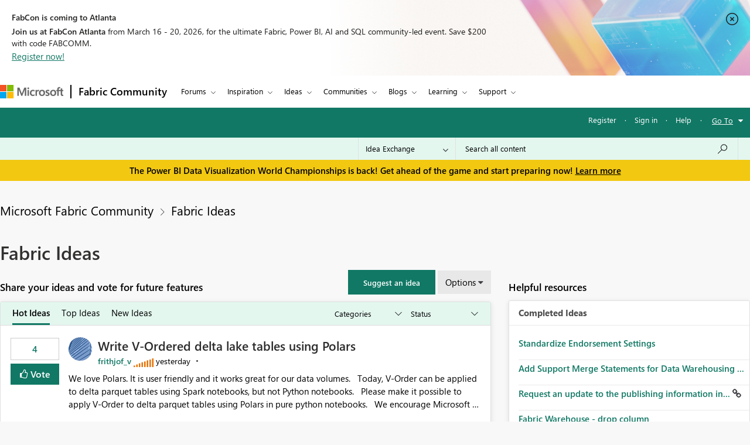

--- FILE ---
content_type: text/javascript;charset=UTF-8
request_url: https://community.fabric.microsoft.com/t5/scripts/8D8D24BDA4BF775528C2F0FF224FF86F/lia-scripts-angularjsModules-min.js
body_size: 98706
content:
/*

 lodash 3.10.1 (Custom Build) lodash.com/license | Underscore.js 1.8.3 underscorejs.org/LICENSE
 Build: `lodash include="debounce,throttle,noConflict,escape,unescape,get,has,isEmpty,map,findKey,uniq,sortByOrder,reduce,flatten,toArray,keys,kebabCase,isEqual,difference,pluck,filter,values,min,max,set,find"`
*/
(function(b){var d="function"===typeof Symbol&&"symbol"===typeof Symbol.iterator?function(b){return typeof b}:function(b){return b&&"function"===typeof Symbol&&b.constructor===Symbol&&b!==Symbol.prototype?"symbol":typeof b};b.module("li.services.utils.lodash-utils",[]).factory("$liLodashUtils",["$window",function(b){(function(){function b(a,b,c){if(b!==b){a:{b=a.length;for(c+=-1;++c<b;){var d=a[c];if(d!==d){a=c;break a}}a=-1}return a}--c;for(d=a.length;++c<d;)if(a[c]===b)return c;return-1}function a(a){return null==
a?"":a+""}function e(a){return Pb[a]}function c(a){return Qb[a]}function g(a){return!!a&&"object"==("undefined"===typeof a?"undefined":d(a))}function m(a){return Rb[a]}function f(){}function p(a){var b=a?a.length:0;for(this.data={hash:ub(null),set:new vb};b--;)this.push(a[b])}function l(a,b){a=a.data;return("string"==typeof b||w(b)?a.set.has(b):a.hash[b])?0:-1}function r(a,b){var c=-1,d=a.length;for(b||(b=Array(d));++c<d;)b[c]=a[c];return b}function x(a,b){for(var c=-1,d=a.length;++c<d&&!1!==b(a[c],
c,a););return a}function h(a,b){for(var c=-1,d=a.length,g=-1,f=[];++c<d;){var e=a[c];b(e,c,a)&&(f[++g]=e)}return f}function z(a,b){for(var c=-1,d=a.length,g=Array(d);++c<d;)g[c]=b(a[c],c,a);return g}function v(a,b){for(var c=-1,d=a.length;++c<d;)if(b(a[c],c,a))return!0;return!1}function C(a,b){if(null==b)var c=a;else{c=Ba(b);a||(a={});for(var d=-1,g=c.length;++d<g;){var f=c[d];a[f]=b[f]}c=a}return c}function t(a,b,c){var g="undefined"===typeof a?"undefined":d(a);return"function"==g?b===K?a:X(a,b,
c):null==a?bb:"object"==g?J(a):b===K?wb(a):L(a,b)}function D(a,b,c,d,g,f,e){var l;if(c&&(l=g?c(a,d,g):c(a)),l!==K)return l;if(!w(a))return a;if(d=na(a)){if(l=ua(a),!b)return r(a,l)}else{var p=Ca.call(a),m=p==Ma;if(p!=xa&&p!=Na&&(!m||g))return Z[p]?U(a,p,b):g?a:{};if(cb(a))return g?a:{};if(l=da(m?{}:a),!b)return C(l,a)}f||(f=[]);e||(e=[]);for(g=f.length;g--;)if(f[g]==a)return e[g];return f.push(a),e.push(l),(d?x:H)(a,function(d,g){l[g]=D(d,b,c,g,a,f,e)}),l}function y(a,b,c,d){var g=d,f=g;return Oa(a,
function(a,e,l){e=+b(a,e,l);(c(e,g)||e===d&&e===f)&&(g=e,f=a)}),f}function A(a,b){var c=[];return Oa(a,function(a,d,g){b(a,d,g)&&c.push(a)}),c}function B(a,b,c,d){var g;return c(a,function(a,c,f){return b(a,c,f)?(g=d?c:a,!1):void 0}),g}function q(a,b,c,d){d||(d=[]);for(var f=-1,e=a.length;++f<e;){var l=a[f];if(g(l)&&ea(l)&&(c||na(l)||Da(l)))if(b)q(l,b,c,d);else for(var p=d,m=-1,r=l.length,t=p.length;++m<r;)p[t+m]=l[m];else c||(d[d.length]=l)}return d}function H(a,b){return Sb(a,b,Ba)}function O(a,
b,c){if(null!=a){a=ia(a);c!==K&&c in a&&(b=[c]);c=0;for(var d=b.length;null!=a&&c<d;)a=ia(a)[b[c++]];return c&&c==d?a:K}}function F(a,b,c,d,f,e){if(a===b)a=!0;else if(null==a||null==b||!w(a)&&!g(b))a=a!==a&&b!==b;else a:{var l=F,p=na(a),m=na(b),r=Ja,q=Ja;p||(r=Ca.call(a),r==Na?r=xa:r!=xa&&(p=Ga(a)));m||(q=Ca.call(b),q==Na?q=xa:q!=xa&&Ga(b));var t=r==xa&&!cb(a);m=q==xa&&!cb(b);q=r==q;if(!q||p||t)if(!d&&(r=t&&wa.call(a,"__wrapped__"),m=m&&wa.call(b,"__wrapped__"),r||m))a=l(r?a.value():a,m?b.value():
b,c,d,f,e);else if(q){f||(f=[]);e||(e=[]);for(r=f.length;r--;)if(f[r]==a){a=e[r]==b;break a}f.push(a);e.push(b);a=(p?ra:qa)(a,b,l,c,d,f,e);f.pop();e.pop()}else a=!1;else a=fa(a,b,r)}return a}function I(a,b){var c=b.length,d=c;if(null==a)return!d;for(a=ia(a);c--;){var g=b[c];if(g[2]?g[1]!==a[g[0]]:!(g[0]in a))return!1}for(;++c<d;){g=b[c];var f=g[0],e=a[f],l=g[1];if(g[2]){if(e===K&&!(f in a))return!1}else if(g=K,g===K?!F(l,e,void 0,!0):!g)return!1}return!0}function M(a,b){var c=-1,d=ea(a)?Array(a.length):
[];return Oa(a,function(a,g,f){d[++c]=b(a,g,f)}),d}function J(a){var b=ja(a);if(1==b.length&&b[0][2]){var c=b[0][0],d=b[0][1];return function(a){return null==a?!1:(a=ia(a),a[c]===d&&(d!==K||c in a))}}return function(a){return I(a,b)}}function L(a,b){var c=na(a),d=G(a)&&b===b&&!w(b),g=a+"";return a=ka(a),function(f){if(null==f)return!1;var e=g;if(f=ia(f),!(!c&&d||e in f)){if(f=1==a.length?f:O(f,V(a)),null==f)return!1;e=ya(a);f=ia(f)}return f[e]===b?b!==K||e in f:F(b,f[e],K,!0)}}function P(a){return function(b){return null==
b?K:ia(b)[a]}}function R(a){var b=a+"";return a=ka(a),function(c){return O(c,a,b)}}function S(a,b,c,d,g){return g(a,function(a,g,f){c=d?(d=!1,a):b(c,a,g,f)}),c}function V(a){var b=0,c=-1,d=-1,g=a.length;b=null==b?0:+b||0;0>b&&(b=-b>g?0:g+b);c=c===K||c>g?g:+c||0;0>c&&(c+=g);g=b>c?0:c-b>>>0;b>>>=0;for(c=Array(g);++d<g;)c[d]=a[d+b];return c}function W(a,b){var c=a.length;for(a.sort(b);c--;)a[c]=a[c].c;return a}function Y(a,b,c){var d=T(),g=-1;return b=z(b,function(a){return d(a)}),a=M(a,function(a){return{a:z(b,
function(b){return b(a)}),b:++g,c:a}}),W(a,function(a,b){a:{var d=-1;for(var g=a.a,f=b.a,e=g.length,l=c.length;++d<e;){b:{var p=g[d];var m=f[d];if(p!==m){var r=null===p,q=p===K,t=p===p,x=null===m,v=m===K,h=m===m;if(p>m&&!x||!t||r&&!v&&h||q&&h){p=1;break b}if(p<m&&!r||!h||x&&!q&&t||v&&t){p=-1;break b}}p=0}if(p){if(d>=l){d=p;break a}d=c[d];d=p*("asc"===d||!0===d?1:-1);break a}}d=a.b-b.b}return d})}function X(a,b,c){if("function"!=typeof a)return bb;if(b===K)return a;switch(c){case 1:return function(c){return a.call(b,
c)};case 3:return function(c,d,g){return a.call(b,c,d,g)};case 4:return function(c,d,g,f){return a.call(b,c,d,g,f)};case 5:return function(c,d,g,f,e){return a.call(b,c,d,g,f,e)}}return function(){return a.apply(b,arguments)}}function E(a){var b=new Tb(a.byteLength);return(new xb(b)).set(new xb(a)),b}function la(a,b){return function(c,d,g){if(g&&oa(c,d,g)&&(d=K),d=T(d,g,3),1==d.length){na(c)||(c=null==c?[]:ea(c)?f.support.unindexedChars&&pa(c)?c.split(""):w(c)?c:Object(c):Ea(c));g=c;for(var e=d,l=
-1,p=g.length,m=b,r=m;++l<p;){var q=g[l],t=+e(q);a(t,m)&&(m=t,r=q)}if(g=r,!c.length||g!==b)return g}return y(c,d,a,b)}}function ra(a,b,c,d,g,f,e){var l=-1,p=a.length,m=b.length;if(p!=m&&(!g||m<=p))return!1;for(;++l<p;){var r=a[l];m=b[l];var q=d?d(g?m:r,g?r:m,l):K;if(q!==K){if(q)continue;return!1}if(g){if(!v(b,function(a){return r===a||c(r,a,d,g,f,e)}))return!1}else if(r!==m&&!c(r,m,d,g,f,e))return!1}return!0}function fa(a,b,c){switch(c){case Aa:case Pa:return+a==+b;case Qa:return a.name==b.name&&
a.message==b.message;case Ra:return a!=+a?b!=+b:a==+b;case Sa:case Ha:return a==b+""}return!1}function qa(a,b,c,d,g,f,e){var l=Ba(a),p=l.length,m=Ba(b).length;if(p!=m&&!g)return!1;for(m=p;m--;){var r=l[m];if(!(g?r in b:wa.call(b,r)))return!1}for(var q=g;++m<p;){r=l[m];var t=a[r],x=b[r],v=d?d(g?x:t,g?t:x,r):K;if(v===K?!c(t,x,d,g,f,e):!v)return!1;q||(q="constructor"==r)}return q||(c=a.constructor,d=b.constructor,!(c!=d&&"constructor"in a&&"constructor"in b)||"function"==typeof c&&c instanceof c&&"function"==
typeof d&&d instanceof d)?!0:!1}function T(a,b,c){var d=f.callback||db;d=d===db?t:d;return c?d(a,b,c):d}function ha(){var a=f.indexOf||sa;return a===sa?b:a}function ja(a){a=Ka(a);for(var b=a.length;b--;){var c=a[b][1];a[b][2]=c===c&&!w(c)}return a}function aa(a,b){a=null==a?K:a[b];return Ia(a)?a:K}function ua(a){var b=a.length,c=new a.constructor(b);return b&&"string"==typeof a[0]&&wa.call(a,"index")&&(c.index=a.index,c.input=a.input),c}function da(a){return a=a.constructor,"function"==typeof a&&
a instanceof a||(a=Object),new a}function U(a,b,c){var d=a.constructor;switch(b){case yb:return E(a);case Aa:case Pa:return new d(+a);case eb:case fb:case gb:case hb:case ib:case jb:case kb:case lb:case mb:return d instanceof d&&(d=za[b]),b=a.buffer,new d(c?E(b):b,a.byteOffset,a.length);case Ra:case Ha:return new d(a);case Sa:var g=new d(a.source,Ub.exec(a));g.lastIndex=a.lastIndex}return g}function ea(a){return null!=a&&ma(zb(a))}function Q(a,b){return a="number"==typeof a||Vb.test(a)?+a:-1,b=null==
b?Db:b,-1<a&&0==a%1&&a<b}function oa(a,b,c){if(!w(c))return!1;var g="undefined"===typeof b?"undefined":d(b);return("number"==g?ea(c)&&Q(b,c.length):"string"==g&&b in c)?(b=c[b],a===a?a===b:b!==b):!1}function G(a,b){var c="undefined"===typeof a?"undefined":d(a);return"string"==c&&Wb.test(a)||"number"==c?!0:na(a)?!1:!Xb.test(a)||null!=b&&a in ia(b)}function ma(a){return"number"==typeof a&&-1<a&&0==a%1&&a<=Db}function ca(a){for(var b=Ta(a),c=b.length,d=c&&a.length,g=!!d&&ma(d)&&(na(a)||Da(a)||pa(a)),
f=-1,e=[];++f<c;){var l=b[f];(g&&Q(l,d)||wa.call(a,l))&&e.push(l)}return e}function ia(a){if(f.support.unindexedChars&&pa(a)){for(var b=-1,c=a.length,d=Object(a);++b<c;)d[b]=a.charAt(b);return d}return w(a)?a:Object(a)}function ka(b){if(na(b))return b;var c=[];return a(b).replace(Yb,function(a,b,d,g){c.push(d?g.replace(Zb,"$1"):b||a)}),c}function sa(a,c,d){var g=a?a.length:0;if(!g)return-1;if("number"==typeof d)d=0>d?nb(g+d,0):d;else if(d){d=0;var f=a?a.length:d;if("number"!=typeof c||c!==c||f>$b){f=
bb;d=f(c);for(var e=0,l=a?a.length:0,p=d!==d,m=null===d,r=d===K;e<l;){var q=ac((e+l)/2),t=f(a[q]),x=t!==K,v=t===t;(p?v:m?v&&x&&null!=t:r?v&&x:null==t?0:t<d)?e=q+1:l=q}d=bc(l,cc)}else{for(;d<f;)e=d+f>>>1,l=a[e],l<c&&null!==l?d=e+1:f=e;d=f}return d<g&&(c===c?c===a[d]:a[d]!==a[d])?d:-1}return b(a,c,d||0)}function ya(a){var b=a?a.length:0;return b?a[b-1]:K}function ob(a,c,d,g){if(!a||!a.length)return[];null!=c&&"boolean"!=typeof c&&(g=d,d=oa(a,c,g)?K:c,c=!1);var f=T();if((null!=d||f!==t)&&(d=f(d,g,3)),
c&&ha()===b){c=d;var e;d=-1;g=a.length;f=-1;for(var m=[];++d<g;){var r=a[d],q=c?c(r,d,a):r;d&&e===q||(e=q,m[++f]=r)}a=m}else{e=d;c=-1;d=ha();g=a.length;r=(m=(f=d===b)&&g>=Eb)&&ub&&vb?new p(void 0):null;q=[];r?(d=l,f=!1):(m=!1,r=e?[]:q);a:for(;++c<g;){var x=a[c],v=e?e(x,c,a):x;if(f&&x===x){for(var h=r.length;h--;)if(r[h]===v)continue a;e&&r.push(v);q.push(x)}else 0>d(r,v,0)&&((e||m)&&r.push(v),q.push(x))}a=q}return a}function Ua(a,b,c){var d=na(a)?h:A;return b=T(b,c,3),d(a,b)}function Va(a,b,c){var d=
na(a)?z:M;return b=T(b,c,3),d(a,b)}function Wa(a,b,c){function d(b,c){c&&clearTimeout(c);p=t=x=K;b&&(v=pb(),m=a.apply(q,l),t||p||(l=q=K))}function g(){var a=b-(pb()-r);0>=a||a>b?d(x,p):t=setTimeout(g,a)}function f(){d(u,t)}function e(){if(l=arguments,r=pb(),q=this,x=u&&(t||!k),!1===h)var c=k&&!t;else{p||k||(v=r);var d=h-(r-v),e=0>=d||d>h;e?(p&&(p=clearTimeout(p)),v=r,m=a.apply(q,l)):p||(p=setTimeout(f,d))}return e&&t?t=clearTimeout(t):t||b===h||(t=setTimeout(g,b)),c&&(e=!0,m=a.apply(q,l)),!e||t||
p||(l=q=K),m}var l,p,m,r,q,t,x,v=0,h=!1,u=!0;if("function"!=typeof a)throw new TypeError(Ab);if(b=0>b?0:+b||0,!0===c){var k=!0;u=!1}else w(c)&&(k=!!c.leading,h="maxWait"in c&&nb(+c.maxWait||0,b),u="trailing"in c?!!c.trailing:u);return e.cancel=function(){t&&clearTimeout(t);p&&clearTimeout(p);v=0;p=t=x=K},e}function Xa(a,b){if("function"!=typeof a)throw new TypeError(Ab);return b=nb(b===K?a.length-1:+b||0,0),function(){for(var c=arguments,d=-1,g=nb(c.length-b,0),f=Array(g);++d<g;)f[d]=c[b+d];switch(b){case 0:return a.call(this,
f);case 1:return a.call(this,c[0],f);case 2:return a.call(this,c[0],c[1],f)}g=Array(b+1);for(d=-1;++d<b;)g[d]=c[d];return g[b]=f,a.apply(this,g)}}function qb(a,b){return a>b}function Da(a){return g(a)&&ea(a)&&wa.call(a,"callee")&&!rb.call(a,"callee")}function Ya(a,b,c,d){return d=(c="function"==typeof c?X(c,d,3):K)?c(a,b):K,d===K?F(a,b,c):!!d}function Fa(a){return w(a)&&Ca.call(a)==Ma}function w(a){var b="undefined"===typeof a?"undefined":d(a);return!!a&&("object"==b||"function"==b)}function Ia(a){return null==
a?!1:Fa(a)?Fb.test(Gb.call(a)):g(a)&&(cb(a)?Fb:dc).test(a)}function pa(a){return"string"==typeof a||g(a)&&Ca.call(a)==Ha}function Ga(a){return g(a)&&ma(a.length)&&!!ba[Ca.call(a)]}function N(a,b){return a<b}function Ta(a){if(null==a)return[];w(a)||(a=Object(a));var b=a.length,c=f.support;b=b&&ma(b)&&(na(a)||Da(a)||pa(a))&&b||0;var d=a.constructor,g=-1;d=Fa(d)&&d.prototype||La;for(var e=d===a,l=Array(b),p=0<b,r=c.enumErrorProps&&(a===sb||a instanceof Error),m=c.enumPrototypes&&Fa(a);++g<b;)l[g]=g+
"";for(var q in a)m&&"prototype"==q||r&&("message"==q||"name"==q)||p&&Q(q,b)||"constructor"==q&&(e||!wa.call(a,q))||l.push(q);if(c.nonEnumShadows&&a!==La)for(b=a===ec?Ha:a===sb?Qa:Ca.call(a),c=va[b]||va[xa],b==xa&&(d=La),b=Bb.length;b--;)q=Bb[b],g=c[q],e&&g||(g?!wa.call(a,q):a[q]===d[q])||l.push(q);return l}function Ka(a){a=ia(a);for(var b=-1,c=Ba(a),d=c.length,g=Array(d);++b<d;){var f=c[b];g[b]=[f,a[f]]}return g}function Ea(a){for(var b=Ba(a),c=-1,d=b.length,g=Array(d);++c<d;)g[c]=a[b[c]];return g}
function Hb(b){return(b=a(b))&&b.replace(fc,e).replace(gc,"")}function Ib(b,c,d){return d&&oa(b,c,d)&&(c=K),b=a(b),b.match(c||hc)||[]}function db(a,b,c){return c&&oa(a,b,c)&&(b=K),g(a)?Jb(a):t(a,b)}function bb(a){return a}function Jb(a){return J(D(a,!0))}function wb(a){return G(a)?P(a):R(a)}var K,Eb=200,Ab="Expected a function",Na="[object Arguments]",Ja="[object Array]",Aa="[object Boolean]",Pa="[object Date]",Qa="[object Error]",Ma="[object Function]",Ra="[object Number]",xa="[object Object]",Sa=
"[object RegExp]",Ha="[object String]",yb="[object ArrayBuffer]",eb="[object Float32Array]",fb="[object Float64Array]",gb="[object Int8Array]",hb="[object Int16Array]",ib="[object Int32Array]",jb="[object Uint8Array]",kb="[object Uint8ClampedArray]",lb="[object Uint16Array]",mb="[object Uint32Array]",Kb=/&(?:amp|lt|gt|quot|#39|#96);/g,Lb=/[&<>"'`]/g,ic=RegExp(Kb.source),jc=RegExp(Lb.source),Xb=/\.|\[(?:[^[\]]*|(["'])(?:(?!\1)[^\n\\]|\\.)*?\1)\]/,Wb=/^\w*$/,Yb=/[^.[\]]+|\[(?:(-?\d+(?:\.\d+)?)|(["'])((?:(?!\2)[^\n\\]|\\.)*?)\2)\]/g,
gc=/[\u0300-\u036f\ufe20-\ufe23]/g,Zb=/\\(\\)?/g,Ub=/\w*$/,dc=/^\[object .+?Constructor\]$/,Vb=/^\d+$/,fc=/[\xc0-\xd6\xd8-\xde\xdf-\xf6\xf8-\xff]/g,hc=/[A-Z\xc0-\xd6\xd8-\xde]+(?=[A-Z\xc0-\xd6\xd8-\xde][a-z\xdf-\xf6\xf8-\xff]+)|[A-Z\xc0-\xd6\xd8-\xde]?[a-z\xdf-\xf6\xf8-\xff]+|[A-Z\xc0-\xd6\xd8-\xde]+|[0-9]+/g,Bb="constructor hasOwnProperty isPrototypeOf propertyIsEnumerable toLocaleString toString valueOf".split(" "),ba={};ba[eb]=ba[fb]=ba[gb]=ba[hb]=ba[ib]=ba[jb]=ba[kb]=ba[lb]=ba[mb]=!0;ba[Na]=ba[Ja]=
ba[yb]=ba[Aa]=ba[Pa]=ba[Qa]=ba[Ma]=ba["[object Map]"]=ba[Ra]=ba[xa]=ba[Sa]=ba["[object Set]"]=ba[Ha]=ba["[object WeakMap]"]=!1;var Z={};Z[Na]=Z[Ja]=Z[yb]=Z[Aa]=Z[Pa]=Z[eb]=Z[fb]=Z[gb]=Z[hb]=Z[ib]=Z[Ra]=Z[xa]=Z[Sa]=Z[Ha]=Z[jb]=Z[kb]=Z[lb]=Z[mb]=!0;Z[Qa]=Z[Ma]=Z["[object Map]"]=Z["[object Set]"]=Z["[object WeakMap]"]=!1;var Pb={"\u00c0":"A","\u00c1":"A","\u00c2":"A","\u00c3":"A","\u00c4":"A","\u00c5":"A","\u00e0":"a","\u00e1":"a","\u00e2":"a","\u00e3":"a","\u00e4":"a","\u00e5":"a","\u00c7":"C","\u00e7":"c",
"\u00d0":"D","\u00f0":"d","\u00c8":"E","\u00c9":"E","\u00ca":"E","\u00cb":"E","\u00e8":"e","\u00e9":"e","\u00ea":"e","\u00eb":"e","\u00cc":"I","\u00cd":"I","\u00ce":"I","\u00cf":"I","\u00ec":"i","\u00ed":"i","\u00ee":"i","\u00ef":"i","\u00d1":"N","\u00f1":"n","\u00d2":"O","\u00d3":"O","\u00d4":"O","\u00d5":"O","\u00d6":"O","\u00d8":"O","\u00f2":"o","\u00f3":"o","\u00f4":"o","\u00f5":"o","\u00f6":"o","\u00f8":"o","\u00d9":"U","\u00da":"U","\u00db":"U","\u00dc":"U","\u00f9":"u","\u00fa":"u","\u00fb":"u",
"\u00fc":"u","\u00dd":"Y","\u00fd":"y","\u00ff":"y","\u00c6":"Ae","\u00e6":"ae","\u00de":"Th","\u00fe":"th","\u00df":"ss"},Qb={"\x26":"\x26amp;","\x3c":"\x26lt;","\x3e":"\x26gt;",'"':"\x26quot;","'":"\x26#39;","`":"\x26#96;"},Rb={"\x26amp;":"\x26","\x26lt;":"\x3c","\x26gt;":"\x3e","\x26quot;":'"',"\x26#39;":"'","\x26#96;":"`"},tb={"function":!0,object:!0},Za=tb["undefined"===typeof exports?"undefined":d(exports)]&&exports&&!exports.nodeType&&exports,$a=tb["undefined"===typeof module?"undefined":d(module)]&&
module&&!module.nodeType&&module,kc=tb["undefined"===typeof self?"undefined":d(self)]&&self&&self.Object&&self,Mb=tb["undefined"===typeof window?"undefined":d(window)]&&window&&Object&&window,lc=$a&&$a.exports===Za&&Za,ta=Za&&$a&&"object"==("undefined"===typeof global?"undefined":d(global))&&global&&global.Object&&global||Mb!==(this&&this.window)&&Mb||kc||this,cb=function(){try{Object("[object Object]")}catch(yc){return function(){return!1}}return function(a){return"function"!=typeof a.toString&&
"string"==typeof(a+"")}}(),mc=Array.prototype,sb=Error.prototype,La=Object.prototype,ec=String.prototype,Gb=Function.prototype.toString,wa=La.hasOwnProperty,Ca=La.toString,nc=ta._,Fb=RegExp("^"+Gb.call(wa).replace(/[\\^$.*+?()[\]{}|]/g,"\\$\x26").replace(/hasOwnProperty|(function).*?(?=\\\()| for .+?(?=\\\])/g,"$1.*?")+"$"),Tb=ta.ArrayBuffer,rb=La.propertyIsEnumerable,vb=aa(ta,"Set"),oc=mc.splice,xb=ta.Uint8Array,ub=aa(Object,"create"),ac=Math.floor,pc=aa(Array,"isArray"),Nb=aa(Object,"keys"),nb=
Math.max,bc=Math.min,qc=aa(Date,"now"),rc=Number.NEGATIVE_INFINITY,sc=Number.POSITIVE_INFINITY,cc=4294967294,$b=2147483647,Db=9007199254740991,za={};za[eb]=ta.Float32Array;za[fb]=ta.Float64Array;za[gb]=ta.Int8Array;za[hb]=ta.Int16Array;za[ib]=ta.Int32Array;za[jb]=xb;za[kb]=ta.Uint8ClampedArray;za[lb]=ta.Uint16Array;za[mb]=ta.Uint32Array;var va={};va[Ja]=va[Pa]=va[Ra]={constructor:!0,toLocaleString:!0,toString:!0,valueOf:!0};va[Aa]=va[Ha]={constructor:!0,toString:!0,valueOf:!0};va[Qa]=va[Ma]=va[Sa]=
{constructor:!0,toString:!0};va[xa]={constructor:!0};x(Bb,function(a){for(var b in va)if(wa.call(va,b)){var c=va[b];c[a]=wa.call(c,a)}});var ab=f.support={};!function(a){function b(){this.x=a}var c={0:a,length:a},d=[];b.prototype={valueOf:a,y:a};for(var g in new b)d.push(g);ab.enumErrorProps=rb.call(sb,"message")||rb.call(sb,"name");ab.enumPrototypes=rb.call(b,"prototype");ab.nonEnumShadows=!/valueOf/.test(d);ab.spliceObjects=(oc.call(c,0,1),!c[0]);ab.unindexedChars="xx"!="x"+Object("x")[0]}(1,0);
var Oa=function(a,b){return function(c,d){var g=c?zb(c):0;if(!ma(g))return a(c,d);for(var f=b?g:-1,e=ia(c);(b?f--:++f<g)&&!1!==d(e[f],f,e););return c}}(H),Sb=function(a){return function(b,c,d){var g=ia(b);d=d(b);for(var f=d.length,e=a?f:-1;a?e--:++e<f;){var l=d[e];if(!1===c(g[l],l,g))break}return b}}(),zb=P("length"),tc=Xa(function(a,c){if(g(a)&&ea(a)){c=q(c,!1,!0);var d=a?a.length:0,f=[];if(d){var e=-1,r=ha(),m=r===b,t=m&&c.length>=Eb&&ub&&vb?new p(c):null,x=c.length;t&&(r=l,m=!1,c=t);a:for(;++e<
d;)if(t=a[e],m&&t===t){for(var v=x;v--;)if(c[v]===t)continue a;f.push(t)}else 0>r(c,t,0)&&f.push(t)}c=f}else c=[];return c}),Ob=function(a,b){return function(c,d,g){if(d=T(d,g,3),na(c)){a:{g=c.length;for(var f=b?g:-1;b?f--:++f<g;)if(d(c[f],f,c)){d=f;break a}d=-1}return-1<d?c[d]:K}return B(c,d,a)}}(Oa),Cb=function(a,b){return function(c,d,g,f){var e=3>arguments.length;return"function"==typeof d&&f===K&&na(c)?a(c,d,g,e):S(c,T(d,f,4),g,e,b)}}(function(a,b,c,d){var g=-1,f=a.length;for(d&&f&&(c=a[++g]);++g<
f;)c=b(c,a[g],g,a);return c},Oa),pb=qc||function(){return(new Date).getTime()},na=pc||function(a){return g(a)&&ma(a.length)&&Ca.call(a)==Ja},uc=function(a){return function(b,c,d){return c=T(c,d,3),B(b,c,a,!0)}}(H),Ba=Nb?function(a){var b=null==a?K:a.constructor;return"function"==typeof b&&b.prototype===a||("function"==typeof a?f.support.enumPrototypes:ea(a))?ca(a):w(a)?Nb(a):[]}:ca,vc=function(a){return function(b){var c=-1;b=Ib(Hb(b));for(var d=b.length,g="";++c<d;)g=a(g,b[c],c);return g}}(function(a,
b,c){return a+(c?"-":"")+b.toLowerCase()}),wc=la(qb,rc),xc=la(N,sc);p.prototype.push=function(a){var b=this.data;"string"==typeof a||w(a)?b.set.add(a):b.hash[a]=!0};f.callback=db;f.debounce=Wa;f.difference=tc;f.filter=Ua;f.flatten=function(a,b,c){var d=a?a.length:0;return c&&oa(a,b,c)&&(b=!1),d?q(a,b):[]};f.keys=Ba;f.keysIn=Ta;f.map=Va;f.matches=Jb;f.pairs=Ka;f.pluck=function(a,b){return Va(a,wb(b))};f.property=wb;f.restParam=Xa;f.set=function(a,b,c){if(null==a)return a;var d=b+"";b=null!=a[d]||G(b,
a)?[d]:ka(b);d=-1;for(var g=b.length,f=g-1,e=a;null!=e&&++d<g;){var l=b[d];w(e)&&(d==f?e[l]=c:null==e[l]&&(e[l]=Q(b[d+1])?[]:{}));e=e[l]}return a};f.sortByOrder=function(a,b,c,d){return null==a?[]:(d&&oa(b,c,d)&&(c=K),na(b)||(b=null==b?[]:[b]),na(c)||(c=null==c?[]:[c]),Y(a,b,c))};f.throttle=function(a,b,c){var d=!0,g=!0;if("function"!=typeof a)throw new TypeError(Ab);return!1===c?d=!1:w(c)&&(d="leading"in c?!!c.leading:d,g="trailing"in c?!!c.trailing:g),Wa(a,b,{leading:d,maxWait:+b,trailing:g})};
f.toArray=function(a){var b=a?zb(a):0;return ma(b)?b?f.support.unindexedChars&&pa(a)?a.split(""):r(a):[]:Ea(a)};f.uniq=ob;f.values=Ea;f.collect=Va;f.iteratee=db;f.select=Ua;f.unique=ob;f.deburr=Hb;f.escape=function(b){return(b=a(b))&&jc.test(b)?b.replace(Lb,c):b};f.find=Ob;f.findKey=uc;f.get=function(a,b,c){return a=null==a?K:O(a,ka(b),b+""),a===K?c:a};f.gt=qb;f.has=function(a,b){if(null==a)return!1;var c=wa.call(a,b);if(!c&&!G(b)){if(b=ka(b),a=1==b.length?a:O(a,V(b)),null==a)return!1;b=ya(b);c=wa.call(a,
b)}return c||ma(a.length)&&Q(b,a.length)&&(na(a)||Da(a)||pa(a))};f.identity=bb;f.indexOf=sa;f.isArguments=Da;f.isArray=na;f.isEmpty=function(a){return null==a?!0:ea(a)&&(na(a)||pa(a)||Da(a)||g(a)&&Fa(a.splice))?!a.length:!Ba(a).length};f.isEqual=Ya;f.isFunction=Fa;f.isNative=Ia;f.isObject=w;f.isString=pa;f.isTypedArray=Ga;f.kebabCase=vc;f.last=ya;f.lt=N;f.max=wc;f.min=xc;f.noConflict=function(){return ta._=nc,this};f.now=pb;f.reduce=Cb;f.unescape=function(b){return(b=a(b))&&ic.test(b)?b.replace(Kb,
m):b};f.words=Ib;f.eq=Ya;f.detect=Ob;f.foldl=Cb;f.inject=Cb;f.VERSION="3.10.1";"function"==typeof define&&"object"==d(define.amd)&&define.amd?(ta._=f,define(function(){return f})):Za&&$a?lc?($a.exports=f)._=f:Za._=f:ta._=f}).call(this);b=b._.noConflict();return{debounce:b.debounce,throttle:b.throttle,noConflict:b.noConflict,escape:b.escape,unescape:b.unescape,get:b.get,set:b.set,has:b.has,isEmpty:b.isEmpty,map:b.map,findKey:b.findKey,find:b.find,uniq:b.uniq,sortByOrder:b.sortByOrder,reduce:b.reduce,
flatten:b.flatten,toArray:b.toArray,keys:b.keys,kebabCase:b.kebabCase,isEqual:b.isEqual,difference:b.difference,pluck:b.pluck,filter:b.filter,values:b.values,min:b.min,max:b.max}}])})(window.LITHIUM&&LITHIUM.angular||angular);(function(b){b.module("li.services.community.context-manager",["li.services.utils.lodash-utils"]).factory("$liContextManager",["$liLodashUtils","$window",function(d,h){function k(a){return"nodeType"===a?"type":a.replace(/([A-Z])/g,function(a){return"_"+a.toLowerCase()})}function a(c){if(void 0===c)return{};if(b.isObject(c)){if(b.isDate(c))return new Date(c);if(b.isArray(c))return c.map(function(b){return a(b)});var d={},g;for(g in c){var f=k(g);d[f]=a(c[g]);"type"===f&&(d[f]=d[f].toLowerCase())}return d}return c}
var e=d.get(h,"LITHIUM.CommunityJsonObject",{}),c,g,m,f,p,l,r,x,u,z,v,C;return{community:function(){c||(c=a(e.Community));return c},server:function(){g||(g=a(e.Server));return g},config:function(){m||(m=a(e.Config));return m},validation:function(){f||(f=a(e.Validation));return f},coreNode:function(){p||(p=a(e.CoreNode));return p},page:function(){r||(r=a(e.Page));return r},currentUser:function(){l||(l=a(e.User),delete l.settings);return l},currentUserSettings:function(){x||(x=a(e.User&&e.User.settings));
return x},currentUserPolicies:function(){u||(u=a(e.User&&e.User.policies));return u},topLevelNode:function(){z||(z=a(e.TopLevelNode));return z},nodeContainer:function(){v||(v=a(e.NodeContainer));return v},seo:function(){C||(C=a(e.Seo));return C}}}])})(window.LITHIUM&&LITHIUM.angular||angular);/*
 AngularJS
 (c) 2010-2020 Google LLC. http://angularjs.org
 License: MIT
 XLTS for AngularJS v1.9.1
 (c) 2022 XLTS.dev All Rights Reserved. https://xlts.dev/angularjs
 License: Obtain a commercial license from XLTS.dev before using this software.
*/
(function(b,d){function h(a,b){var c=[];a=a.replace(/([().])/g,"\\$1").replace(/(\/)?:(\w+)(\*\?|[?*])?/g,function(a,b,d,g){a="?"===g||"*?"===g;g="*"===g||"*?"===g;c.push({name:d,optional:a});b=b||"";return(a?"(?:"+b:b+"(?:")+(g?"(.+?)":"([^/]+)")+(a?"?)?":")")}).replace(/([/$*])/g,"\\$1");b.ignoreTrailingSlashes&&(a=a.replace(/\/+$/,"")+"/*");return{keys:c,regexp:new RegExp("^"+a+"(?:[?#]|$)",b.caseInsensitiveMatch?"i":"")}}function k(a){l&&a.get("$route")}function a(a,b,c){return{restrict:"ECA",
terminal:!0,priority:400,transclude:"element",link:function(g,f,e,l,p){function m(){x&&(c.cancel(x),x=null);t&&(t.$destroy(),t=null);q&&(x=c.leave(q),x.done(function(a){!1!==a&&(x=null)}),q=null)}function r(){var e=a.current&&a.current.locals;if(d.isDefined(e&&e.$template)){e=g.$new();var l=a.current;q=p(e,function(a){c.enter(a,null,q||f).done(function(a){!1===a||!d.isDefined(v)||v&&!g.$eval(v)||b()});m()});t=l.scope=e;t.$emit("$viewContentLoaded");t.$eval(h)}else m()}var t,q,x,v=e.autoscroll,h=e.onload||
"";g.$on("$routeChangeSuccess",r);r()}}}function e(a,b,c){return{restrict:"ECA",priority:-400,link:function(d,g){var f=c.current,e=f.locals;g.html(e.$template);var l=a(g.contents());if(f.controller){e.$scope=d;var p=b(f.controller,e);f.controllerAs&&(d[f.controllerAs]=p);g.data("$ngControllerController",p);g.children().data("$ngControllerController",p)}d[f.resolveAs||"$resolve"]=e;l(d)}}}var c,g,m,f;b=d.module("ngRoute",[]).info({angularVersion:"1.9.1"}).provider("$route",function(){function a(a,
b){return d.extend(Object.create(a),b)}c=d.isArray;g=d.isObject;m=d.isDefined;f=d.noop;var b={};this.when=function(a,f){var e=void 0;if(c(f)){e=e||[];for(var l=0,p=f.length;l<p;l++)e[l]=f[l]}else if(g(f))for(l in e=e||{},f)if("$"!==l.charAt(0)||"$"!==l.charAt(1))e[l]=f[l];f=e||f;d.isUndefined(f.reloadOnUrl)&&(f.reloadOnUrl=!0);d.isUndefined(f.reloadOnSearch)&&(f.reloadOnSearch=!0);d.isUndefined(f.caseInsensitiveMatch)&&(f.caseInsensitiveMatch=this.caseInsensitiveMatch);b[a]=d.extend(f,{originalPath:a},
a&&h(a,f));a&&(e="/"===a[a.length-1]?a.substr(0,a.length-1):a+"/",b[e]=d.extend({originalPath:a,redirectTo:a},h(e,f)));return this};this.caseInsensitiveMatch=!1;this.otherwise=function(a){"string"===typeof a&&(a={redirectTo:a});this.when(null,a);return this};l=!0;this.eagerInstantiationEnabled=function(a){return m(a)?(l=a,this):l};this.$get=["$rootScope","$location","$routeParams","$q","$injector","$templateRequest","$sce","$browser",function(c,g,e,l,m,r,x,h){function t(a){var b=S.current;A=z();(R=
!y&&A&&b&&A.$$route===b.$$route&&(!A.reloadOnUrl||!A.reloadOnSearch&&d.equals(A.pathParams,b.pathParams)))||!b&&!A||c.$broadcast("$routeChangeStart",A,b).defaultPrevented&&a&&a.preventDefault()}function q(){var a=S.current,b=A;if(R)a.params=b.params,d.copy(a.params,e),c.$broadcast("$routeUpdate",a);else if(b||a){y=!1;S.current=b;var g=l.resolve(b);h.$$incOutstandingRequestCount("$route");g.then(v).then(k).then(function(f){return f&&g.then(u).then(function(g){b===S.current&&(b&&(b.locals=g,d.copy(b.params,
e)),c.$broadcast("$routeChangeSuccess",b,a))})}).catch(function(d){b===S.current&&c.$broadcast("$routeChangeError",b,a,d)}).finally(function(){h.$$completeOutstandingRequest(f,"$route")})}}function v(a){var b={route:a,hasRedirection:!1};if(a)if(a.redirectTo)if(d.isString(a.redirectTo))b.path=D(a.redirectTo,a.params),b.search=a.params,b.hasRedirection=!0;else{var c=g.path(),f=g.search();a=a.redirectTo(a.pathParams,c,f);d.isDefined(a)&&(b.url=a,b.hasRedirection=!0)}else if(a.resolveRedirectTo)return l.resolve(m.invoke(a.resolveRedirectTo)).then(function(a){d.isDefined(a)&&
(b.url=a,b.hasRedirection=!0);return b});return b}function k(a){var b=!0;if(a.route!==S.current)b=!1;else if(a.hasRedirection){var c=g.url(),d=a.url;d?g.url(d).replace():d=g.path(a.path).search(a.search).replace().url();d!==c&&(b=!1)}return b}function u(a){if(a){var b=d.extend({},a.resolve);d.forEach(b,function(a,c){b[c]=d.isString(a)?m.get(a):m.invoke(a,null,null,c)});a=C(a);d.isDefined(a)&&(b.$template=a);return l.all(b)}}function C(a){var b,c;d.isDefined(b=a.template)?d.isFunction(b)&&(b=b(a.params)):
d.isDefined(c=a.templateUrl)&&(d.isFunction(c)&&(c=c(a.params)),d.isDefined(c)&&(a.loadedTemplateUrl=x.valueOf(c),b=r(c)));return b}function z(){var c,f;d.forEach(b,function(b,e){if(e=!f){var l=g.path();e=b.keys;var p={};if(b.regexp)if(l=b.regexp.exec(l)){for(var m=1,q=l.length;m<q;++m){var r=e[m-1],t=l[m];r&&t&&(p[r.name]=t)}e=p}else e=null;else e=null;e=c=e}e&&(f=a(b,{params:d.extend({},g.search(),c),pathParams:c}),f.$$route=b)});return f||b[null]&&a(b[null],{params:{},pathParams:{}})}function D(a,
b){var c=[];d.forEach((a||"").split(":"),function(a,d){0===d?c.push(a):(a=a.match(/(\w+)(?:[?*])?(.*)/),d=a[1],c.push(b[d]),c.push(a[2]||""),delete b[d])});return c.join("")}var y=!1,A,R,S={routes:b,reload:function(){y=!0;var a={defaultPrevented:!1,preventDefault:function(){this.defaultPrevented=!0;y=!1}};c.$evalAsync(function(){t(a);a.defaultPrevented||q()})},updateParams:function(a){if(this.current&&this.current.$$route)a=d.extend({},this.current.params,a),g.path(D(this.current.$$route.originalPath,
a)),g.search(a);else throw p("norout","Tried updating route with no current route");}};c.$on("$locationChangeStart",t);c.$on("$locationChangeSuccess",q);return S}]}).run(k);var p=d.$$minErr("ngRoute"),l;k.$inject=["$injector"];b.provider("$routeParams",function(){this.$get=function(){return{}}});b.directive("ngView",a);b.directive("ngView",e);a.$inject=["$route","$anchorScroll","$animate"];e.$inject=["$compile","$controller","$route"]})(window,window.angular);(function(b){b.module("li.services.utils.url-manager",["li.services.community.context-manager","ngRoute"]).constant("$liUrlManagerConfig",{ImageServerPage:{path:{required:["image-id"],optional:["image-size","crop-image","image-dimensions"]},tpl:"{{tapestryContext}}/image/serverpage"},GalleryPage:{path:{optional:["user-id","tab"]},tpl:"{{tapestryContext}}/media/gallerypage"},KudosMessagePage:{path:{optional:["image-id","message-uid","tab"]},tpl:"{{tapestryContext}}/kudos/messagepage"},NotificationFeedPage:{tpl:"{{tapestryContext}}/notificationfeed/page"},
PrivateNotesPage:{tpl:"{{tapestryContext}}/notes/privatenotespage"},RatingDetailPage:{path:{required:["message-uid","rating-system"]},tpl:"{{tapestryContext}}/ratings/ratingdetailpage"},RecentPostsPage:{path:{optional:["post-type","user-id"]},tpl:"{{tapestryContext}}/forums/recentpostspage"},MyProfilePage:{path:{optional:["tab"]},tpl:"{{tapestryContext}}/user/myprofilepage"},ProfilePlusPage:{tpl:"{{tapestryContext}}/user/myprofilepage/tab/personal-profile:profile-plus"},Params:{LABEL_NAME:"label-name",
PRODUCT_ID:"product-id",SORT_STRING:"sort-string",TAB:"tab"},SearchPage:{path:{required:["tab"]},query:{optional:["filter","location","q","include_ideas","f"]},tpl:"{{tapestryContext}}/forums/searchpage"},RegistrationPage:{tpl:"{{tapestryContext}}/user/userregistrationpage"},VerifyEmailPage:{tpl:"{{tapestryContext}}/user/myprofilepage/tab/personal-profile:email"}}).factory("$liUrlManager",["$location","$window","$liUrlManagerConfig","$log","$interpolate","$liContextManager",function(d,h,k,a,e,c){function g(a){return null!==
m&&null!==f&&void 0!==a&&null!==a&&(a+"").match(f)?m+a:a}var m=null,f=null;if(void 0!==c&&void 0!==c.seo){var p=c.seo();p&&(p=p.markerEscaping)&&p.enabled&&(p=p.pathElement)&&(m=p.prefix,void 0!==m&&null!==m&&0<m.length&&(f=new RegExp(p.match)))}return{forceRedirect:function(a,b,c){var d=[],g;for(g in c)b[g]?b[g]!==c[g]&&(a=a.replace(g+"\x3d"+b[g],g+"\x3d"+encodeURIComponent(c[g]))):d.push(g+"\x3d"+encodeURIComponent(c[g]));0<d.length&&(a=0<a.indexOf("?")?a+"\x26"+d.join("\x26"):a+"?"+d.join("\x26"));
h.location=a},getHostName:function(a){var b=document.createElement("a");b.setAttribute("href",a);return b.hostname},getPath:function(a){var b=document.createElement("a");b.setAttribute("href",a);return b.pathname},buildUrl:function(d,f){function l(b,c,d,g){if(c)for(var f=0;f<c.length;f++){var e=c[f];g&&!d.hasOwnProperty(e)?(C=!0,a.error("Required value [%s] was not specified",e,d)):d.hasOwnProperty(e)&&b.push({key:e,value:d[e]})}}var p=k[d],m=[],r=[],C=!1;if(p&&p.tpl){f=f||{};f.tapestryContext=c.server().tapestry_prefix;
p.path&&(l(m,p.path.required,f,!0),l(m,p.path.optional,f,!1));p.query&&(l(r,p.query.required,f,!0),l(r,p.query.optional,f,!1));p=f.fragment?"#"+f.fragment:"";if(C)return null;d=e(k[d].tpl)(f);var t=d.split("?")[0]||"";var D=(d=d.split("?")[1]||"")?d.split("\x26"):[];b.forEach(m,function(a){t+="/"+a.key+"/"+g(a.value)});b.forEach(r,function(a){D.push(a.key+"\x3d"+h.encodeURIComponent(a.value))});d=0<D.length?"?"+D.join("\x26"):"";return t+d+p}a.error("No URL exists for %s",d);return null},adjustUrl:function(a){var c=
a.split("?")[0]||a,d=a.split("?")[1]||"",f=d?d.split("\x26"):[],l="",p={addPathParam:function(a,b){this.removePathParam(a);c+="/"+a+"/"+g(b);return p},removePathParam:function(b){var d=c.split("/"+b+"/");if(1===d.length)return p;if(2!==d.length)throw"Either the url has more than one path key that was specified or the path key specified is not present. url: "+a+"pathkey: "+b;b=d[0];var g=d[1].indexOf("/");-1===g&&(g=d[1].indexOf("?"));-1===g?c=b:(d=d[1].substr(g+1),c=b+"/"+d);return p},addQueryParam:function(a,
b){this.removeQueryParam(a);f.push(a+"\x3d"+h.encodeURIComponent(b));return p},removeQueryParam:function(a){f=f.filter(function(b){return 0!==b.indexOf(a)});return p},compileQueryParams:function(a){var c=[];b.forEach(f,function(b){b=b.split("\x3d");if(2===b.length){var d=h.decodeURIComponent(b[1]);d=e(d)(a);c.push(b[0]+"\x3d"+h.encodeURIComponent(d))}});f=c;return p},addFragment:function(a){l=a?"#"+a:"";return p},build:function(){d=0<f.length?"?"+f.join("\x26"):"";return c+d+l}};return p},getPathParameter:function(a,
b){b=(b?this.getPath(b):h.location.pathname).split("/");a=b.indexOf(a);return-1<a&&b.length-1>a?decodeURI(b[a+1]):null},validUrl:function(a){return null!==a.match(/(http|https):\/\/[\w-]+(\.[\w-]+)+([\w-.,@?^=%&:/~+#-]*[\w@?^=%&;/~+#-])?/)},getImageExtension:function(a){if(-1!==a.indexOf("http://")){var b=a.indexOf("http://");a=a.substring(b+8)}else-1!==a.indexOf("https://")&&(b=a.indexOf("http://"),a=a.substring(b+9));b=a.lastIndexOf("/");var c=a.lastIndexOf(".");return-1===b||b>c?"":a.substring(c+
1)},getImageFileName:function(a){if(this.validUrl(a)&&this.getImageExtension(a)){var b=a.lastIndexOf("/"),c=a.lastIndexOf(".");return a.substring(b+1,c)}return""},redirect:function(a){h.location.href=a},getCurrentUrl:function(){return d.absUrl()}}}])})(window.LITHIUM&&LITHIUM.angular||angular);(function(b,d){function h(a,b){b=b||{};d.forEach(b,function(a,c){delete b[c]});for(var c in a)!a.hasOwnProperty(c)||"$"===c.charAt(0)&&"$"===c.charAt(1)||(b[c]=a[c]);return b}var k=d.$$minErr("$resource"),a=/^(\.[a-zA-Z_$@][0-9a-zA-Z_$@]*)+$/;d.module("ngResource",["ng"]).info({angularVersion:"1.9.1"}).provider("$resource",function(){var b=/^https?:\/\/\[[^\]]*][^/]*/,c=this;this.defaults={stripTrailingSlashes:!0,cancellable:!1,actions:{get:{method:"GET"},save:{method:"POST"},query:{method:"GET",
isArray:!0},remove:{method:"DELETE"},"delete":{method:"DELETE"}}};this.$get=["$http","$log","$q","$timeout",function(g,e,f,p){function l(a,b){this.template=a;this.defaults=u({},c.defaults,b);this.urlParams={}}var m=d.noop,x=d.forEach,u=d.extend,z=d.copy,v=d.isArray,C=d.isDefined,t=d.isFunction,D=d.isNumber,y=d.$$encodeUriQuery,A=d.$$encodeUriSegment;l.prototype={setUrlParams:function(a,c,d){var g=this,f=d||g.template,e,p,l="",m=g.urlParams=Object.create(null);x(f.split(/\W/),function(a){if("hasOwnProperty"===
a)throw k("badname","hasOwnProperty is not a valid parameter name.");!/^\d+$/.test(a)&&a&&(new RegExp("(^|[^\\\\]):"+a+"(\\W|$)")).test(f)&&(m[a]={isQueryParamValue:(new RegExp("\\?.*\x3d:"+a+"(?:\\W|$)")).test(f)})});f=f.replace(/\\:/g,":");f=f.replace(b,function(a){l=a;return""});c=c||{};x(g.urlParams,function(a,b){e=c.hasOwnProperty(b)?c[b]:g.defaults[b];C(e)&&null!==e?(p=a.isQueryParamValue?y(e,!0):A(e),f=f.replace(new RegExp(":"+b+"(\\W|$)","g"),function(a,b){return p+b})):f=f.replace(new RegExp("(/?):"+
b+"(\\W|$)","g"),function(a,b,c){return"/"===c.charAt(0)?c:b+c})});g.defaults.stripTrailingSlashes&&(f=f.replace(/(^|[^/])\/+$/,"$1")||"/");f=f.replace(/\/\.(?=\w+($|\?))/,".");a.url=l+f.replace(/\/(\\|%5C)\./,"/.");x(c,function(b,c){g.urlParams[c]||(a.params=a.params||{},a.params[c]=b)})}};return function(b,q,r,y){function B(b,c){var g={};c=u({},q,c);x(c,function(c,f){t(c)&&(c=c(b));if(c&&c.charAt&&"@"===c.charAt(0)){var e=b;c=c.substr(1);if(null==c||""===c||"hasOwnProperty"===c||!a.test("."+c))throw k("badmember",
'Dotted member path "@{0}" is invalid.',c);c=c.split(".");for(var p=0,l=c.length;p<l&&d.isDefined(e);p++){var m=c[p];e=null!==e?e[m]:void 0}}else e=c;g[f]=e});return g}function H(a){return a.resource}function A(a){h(a||{},this)}var O=new l(b,y);r=u({},c.defaults.actions,r);A.prototype.toJSON=function(){var a=u({},this);delete a.$promise;delete a.$resolved;delete a.$cancelRequest;return a};x(r,function(a,b){var c=!0===a.hasBody||!1!==a.hasBody&&/^(POST|PUT|PATCH)$/i.test(a.method),d=a.timeout,l=C(a.cancellable)?
a.cancellable:O.defaults.cancellable;d&&!D(d)&&(e.debug("ngResource:\n  Only numeric values are allowed as `timeout`.\n  Promises are not supported in $resource, because the same value would be used for multiple requests. If you are looking for a way to cancel requests, you should use the `cancellable` option."),delete a.timeout,d=null);A[b]=function(e,q,r,C){function D(a){ca.catch(m);null!==X&&X.resolve(a)}var y={};switch(arguments.length){case 4:var S=C;var V=r;case 3:case 2:if(t(q)){if(t(e)){V=
e;S=q;break}V=q;S=r}else{y=e;var M=q;V=r;break}case 1:t(e)?V=e:c?M=e:y=e;break;case 0:break;default:throw k("badargs","Expected up to 4 arguments [params, data, success, error], got {0} arguments",arguments.length);}var R=this instanceof A,I=R?M:a.isArray?[]:new A(M),F={},E=a.interceptor&&a.interceptor.request||void 0,J=a.interceptor&&a.interceptor.requestError||void 0,W=a.interceptor&&a.interceptor.response||H,P=a.interceptor&&a.interceptor.responseError||f.reject,L=V?function(a){V(a,G.headers,G.status,
G.statusText)}:void 0;S=S||void 0;var Y,G;x(a,function(a,b){switch(b){default:F[b]=z(a);case "params":case "isArray":case "interceptor":case "cancellable":}});if(!R&&l){var X=f.defer();F.timeout=X.promise;d&&(Y=p(X.resolve,d))}c&&(F.data=M);O.setUrlParams(F,u({},B(M,a.params||{}),y),a.url);var ca=f.resolve(F).then(E).catch(J).then(g);ca=ca.then(function(c){var d=c.data;if(d){if(v(d)!==!!a.isArray)throw k("badcfg","Error in resource configuration for action `{0}`. Expected response to contain an {1} but got an {2} (Request: {3} {4})",
b,a.isArray?"array":"object",v(d)?"array":"object",F.method,F.url);if(a.isArray)I.length=0,x(d,function(a){"object"===typeof a?I.push(new A(a)):I.push(a)});else{var g=I.$promise;h(d,I);I.$promise=g}}c.resource=I;G=c;return W(c)},function(a){a.resource=I;G=a;return P(a)});ca=ca["finally"](function(){I.$resolved=!0;!R&&l&&(I.$cancelRequest=m,p.cancel(Y),X=Y=F.timeout=null)});ca.then(L,S);return R?ca:(I.$promise=ca,I.$resolved=!1,l&&(I.$cancelRequest=D),I)};A.prototype["$"+b]=function(a,c,d){t(a)&&(d=
c,c=a,a={});a=A[b].call(this,a,this,c,d);return a.$promise||a}});return A}}]})})(window,window.angular);(function(b){b.module("li.services.rest.rest-manager",["li.services.community.context-manager","ngResource"]).config(["$sceDelegateProvider",function(b){b.resourceUrlWhitelist(["**"])}]).factory("$liRestManagerRetryInterceptor",["$q","$injector","$log","$timeout",function(b,h,k,a){return{responseError:function(d){k.error("$http error",d);if(500<=d.status&&5>d.config.retry)d.config.retry++,k.debug("Retry $http call attempt ["+d.config.retry+"]",d),a(function(){return h.get("$http")(d.config)},500);
else return b.reject(d)}}}]).config(["$httpProvider",function(b){b.interceptors.push("$liRestManagerRetryInterceptor")}]).constant("$liRestManagerConfig",{status:{NOT_FOUND:404,FORBIDDEN:403}}).factory("$liRestManager",["$http","$resource","$q","$liContextManager",function(d,h,k,a){function e(b){return a.server().community_prefix+"/api/2.0"+b}d.defaults.headers.common["Application-Identifier"]=a.server().device_mode;d.defaults.headers.common["Application-Version"]="2.0.0";d.defaults.headers.get=d.defaults.headers.get?
d.defaults.headers.get:{};d.defaults.headers.get["If-Modified-Since"]=(new Date(0)).toUTCString();return{request:function(a,g,m,f,p,l){var c={};b.forEach(g,function(b,d){-1!==a.indexOf(":"+d)?a=a.replace(":"+d,b):c[d]=b});return d({url:e(a),params:c,data:m||null,method:f||"get",cache:p,retry:void 0!==l?l:0,headers:{"Content-Type":"application/json"}}).then(function(a){return a&&a.data?a.data:k.reject(a)})},getFullyQualifiedUrl:e}}])})(window.LITHIUM&&LITHIUM.angular||angular);(function(b){b.module("li.services.rest.liql",["li.services.rest.rest-manager"]).factory("$liql",["$log","$liRestManager","$window",function(d,h,k){function a(){function a(a){if(void 0===l||void 0===m)throw Error("$liql requires both a SELECT and FROM to be specified.SELECT: ["+l+"] FROM: ["+m+"]");var c="SELECT "+(a?"count(*)":l.join(", "))+" FROM "+m;void 0!==t&&0<t.build().length&&(c+=" WHERE "+t.build());void 0===D||a||0<D.build().length&&(c+=" ORDER BY "+D.build());!b.isNumber(y)||k.isNaN(y)||
a||(c+=" LIMIT "+y);!b.isNumber(A)||k.isNaN(A)||a||(c+=" OFFSET "+A);d.debug(c);return c}function g(b,c){c={q:a(c)};B&&(c.expands=B.join(","));void 0===b&&(b=!0);b=h.request("/search",c,{},"get",b);return f(b)}function f(a){a.unwrap=function(){return a.then(function(a){return a.data?a.data.items?a.data.items:b.isNumber(a.data.count)?a.data.count:a.data:a})};a.first=function(){return a.then(function(a){return a.data&&a.data.items[0]||null})};return a}var p,l,m,t,D,y,A,B;return p={select:function(a){l=
b.isArray(a)?a:[a];return p},from:function(a){m=a;return p},where:function(a){return t=e(p,a,[])},orderBy:function(a){return D=c(p,a,[])},limit:function(a){y=a;return p},offset:function(a){A=a;return p},expand:function(a){a&&(B=b.isArray(a)?a:[a]);return p},build:a,exec:g,count:function(a){return g(a,!0).unwrap()}}}function e(a,c,d,f){function p(b){x.push({connector:f,key:c,operand:h,value:b});a.where=m;a.and=m;a.or=r;return a}function m(b){return e(a,b,x,"AND")}function r(b){return e(a,b,x,"OR")}
var h,x=d;var k={op:function(a){h=a;return k},value:p,build:function(){var a="";b.forEach(x,function(c){if(b.isString(c.value)&&"IN"===c.operand)var d="("+g(c.value)+")";else b.isString(c.value)?d=g(c.value):b.isArray(c.value)?(d="(",b.forEach(c.value,function(a,b){d+=g(a);b!==c.value.length-1&&(d+=", ")}),d+=")"):d=c.value;void 0!==c.key&&null!==c.key&&void 0!==d&&null!==d&&(a+=(0<a.length&&c.connector?" "+c.connector+" ":"")+c.key+" "+c.operand+" "+d)});return a}};b.forEach(l,function(a,b){k[b]=
function(b){h=a;return p(b)}});return k}function c(a,d,g){function f(b,d){e.push({key:b,dir:d});a.orderBy=function(b){return c(a,b,e)};return a}var e=g;return{asc:function(){return f(d,"ASC")},desc:function(){return f(d,"DESC")},dir:function(a){return f(d,a)},build:function(){var a=[];b.forEach(e,function(b){b.key&&b.dir&&a.push(b.key+" "+b.dir)});return a.join(", ")}}}function g(a){return'"'+a.replace(/\\/g,"\\\\").replace(/"/g,'\\"')+'"'}function m(a){return Object.keys(a).map(function(b){return a[b]})}
function f(a,c){c.forEach(function(c){var d=Object.keys(c)[0],g="\x3d";c=m(c)[0];if(b.isObject(c)){var f=Object.keys(c)[0];g=m(l);var e=g.indexOf(f.toUpperCase());g=g[e];c=c[f]}a.where(d).op(g).value(c)})}function p(a,b){b.forEach(function(b){b=b.split(" ");if(1===b.length)a.orderBy(b[0]).desc();else if(1<b.length){var c=a.orderBy(b[0]);"asc"===b[1].toLowerCase()?c.asc():c.desc()}})}var l={eq:"\x3d",neq:"!\x3d",gt:"\x3e",lt:"\x3c",gte:"\x3e\x3d",lte:"\x3c\x3d",in:"IN",matches:"MATCHES"};a.exactPhrase=
g;a.fromJson=function(c){var d=m(c)[0];c=a().select(d.fields).from(Object.keys(c)[0]);b.isArray(d.constraints)&&f(c,d.constraints);b.isArray(d.sorts)&&p(c,d.sorts);c.limit(d.limit).offset(d.offset);return c};return a}])})(window.LITHIUM&&LITHIUM.angular||angular);!window.XMLHttpRequest||window.FileAPI&&FileAPI.shouldLoad||(window.XMLHttpRequest.prototype.setRequestHeader=function(b){return function(d,h){if("__setXHR_"===d){var k=h(this);k instanceof Function&&k(this)}else b.apply(this,arguments)}}(window.XMLHttpRequest.prototype.setRequestHeader));var ngFileUpload=angular.module("ngFileUpload",[]);ngFileUpload.version="12.0.4";
ngFileUpload.service("UploadBase",["$http","$q","$timeout",function(b,d,h){function k(a){function g(a){l.notify&&l.notify(a);r.progressFunc&&h(function(){r.progressFunc(a)})}function f(b){return null!=a._start&&c?{loaded:b.loaded+a._start,total:a._file&&a._file.size||b.total,type:b.type,config:a,lengthComputable:!0,target:b.target}:b}function p(){b(a).then(function(b){c&&a._chunkSize&&!a._finished&&a._file?(g({loaded:a._end,total:a._file&&a._file.size,config:a,type:"progress"}),e.upload(a,!0)):(a._finished&&
delete a._finished,l.resolve(b))},function(a){l.reject(a)},function(a){l.notify(a)})}a.method=a.method||"POST";a.headers=a.headers||{};var l=a._deferred=a._deferred||d.defer(),r=l.promise;a.disableProgress||(a.headers.__setXHR_=function(){return function(b){b&&b.upload&&b.upload.addEventListener&&(a.__XHR=b,a.xhrFn&&a.xhrFn(b),b.upload.addEventListener("progress",function(b){b.config=a;g(f(b))},!1),b.upload.addEventListener("load",function(b){b.lengthComputable&&(b.config=a,g(f(b)))},!1))}});c?a._chunkSize&&
a._end&&!a._finished?(a._start=a._end,a._end+=a._chunkSize,p()):a.resumeSizeUrl?b.get(a.resumeSizeUrl).then(function(b){a._start=a.resumeSizeResponseReader?a.resumeSizeResponseReader(b.data):parseInt((null==b.data.size?b.data:b.data.size).toString());a._chunkSize&&(a._end=a._start+a._chunkSize);p()},function(a){throw a;}):a.resumeSize?a.resumeSize().then(function(b){a._start=b;p()},function(a){throw a;}):(a._chunkSize&&(a._start=0,a._end=a._start+a._chunkSize),p()):p();r.success=function(b){r.then(function(c){b(c.data,
c.status,c.headers,a)});return r};r.error=function(b){r.then(null,function(c){b(c.data,c.status,c.headers,a)});return r};r.progress=function(a){r.progressFunc=a;r.then(null,null,function(b){a(b)});return r};r.abort=r.pause=function(){a.__XHR&&h(function(){a.__XHR.abort()});return r};r.xhr=function(b){a.xhrFn=function(a){return function(){a&&a.apply(r,arguments);b.apply(r,arguments)}}(a.xhrFn);return r};e.promisesCount++;r["finally"](function(){e.promisesCount--});return r}function a(a){var b={},c;
for(c in a)a.hasOwnProperty(c)&&(b[c]=a[c]);return b}var e=this;e.promisesCount=0;this.isResumeSupported=function(){return window.Blob&&window.Blob.prototype.slice};var c=this.isResumeSupported();this.isUploadInProgress=function(){return 0<e.promisesCount};this.rename=function(a,b){a.ngfName=b;return a};this.jsonBlob=function(a){null==a||angular.isString(a)||(a=JSON.stringify(a));a=new window.Blob([a],{type:"application/json"});a._ngfBlob=!0;return a};this.json=function(a){return angular.toJson(a)};
this.isFile=function(a){return null!=a&&(a instanceof window.Blob||a.flashId&&a.name&&a.size)};this.upload=function(b,d){function f(a,d,g){if(void 0!==d)if(angular.isDate(d)&&(d=d.toISOString()),angular.isString(d))a.append(g,d);else if(e.isFile(d)){if(!d._ngfBlob&&(b._file=b._file||d,null!=b._start&&c)){b._end&&b._end>=d.size&&(b._finished=!0,b._end=d.size);var p=d.slice(b._start,b._end||d.size);p.name=d.name;p.ngfName=d.ngfName;b._chunkSize&&(a.append("_chunkSize",b._chunkSize),a.append("_currentChunkSize",
b._end-b._start),a.append("_chunkNumber",Math.floor(b._start/b._chunkSize)),a.append("_totalSize",b._file.size));d=p}p=g.split(",");p[1]&&(d.ngfName=p[1].replace(/^\s+|\s+$/g,""),g=p[0]);b._fileKey=b._fileKey||g;a.append(g,d,d.ngfName||d.name)}else if(angular.isObject(d)){if(d.$$ngfCircularDetection)throw"ngFileUpload: Circular reference in config.data. Make sure specified data for Upload.upload() has no circular reference: "+g;d.$$ngfCircularDetection=!0;try{for(p in d)if(d.hasOwnProperty(p)&&"$$ngfCircularDetection"!==
p){var l=null==b.objectKey?"[i]":b.objectKey;d.length&&-1<parseInt(p)&&(l=null==b.arrayKey?l:b.arrayKey);f(a,d[p],g+l.replace(/[ik]/g,p))}}finally{delete d.$$ngfCircularDetection}}else a.append(g,d)}function g(){b._chunkSize=e.translateScalars(b.resumeChunkSize);b._chunkSize=b._chunkSize?parseInt(b._chunkSize.toString()):null;b.headers=b.headers||{};b.headers["Content-Type"]=void 0;b.transformRequest=b.transformRequest?angular.isArray(b.transformRequest)?b.transformRequest:[b.transformRequest]:[];
b.transformRequest.push(function(a){var c=new window.FormData,d;a=a||b.fields||{};b.file&&(a.file=b.file);for(d in a)if(a.hasOwnProperty(d)){var g=a[d];b.formDataAppender?b.formDataAppender(c,d,g):f(c,g,d)}return c})}d||(b=a(b));b._isDigested||(b._isDigested=!0,g());return k(b)};this.http=function(c){c=a(c);c.transformRequest=c.transformRequest||function(a){return window.ArrayBuffer&&a instanceof window.ArrayBuffer||a instanceof window.Blob?a:b.defaults.transformRequest[0].apply(this,arguments)};
c._chunkSize=e.translateScalars(c.resumeChunkSize);c._chunkSize=c._chunkSize?parseInt(c._chunkSize.toString()):null;return k(c)};this.translateScalars=function(a){if(angular.isString(a)){if(a.search(/kb/i)===a.length-2)return parseFloat(1024*a.substring(0,a.length-2));if(a.search(/mb/i)===a.length-2)return parseFloat(1048576*a.substring(0,a.length-2));if(a.search(/gb/i)===a.length-2)return parseFloat(1073741824*a.substring(0,a.length-2));if(a.search(/b/i)===a.length-1||a.search(/s/i)===a.length-1)return parseFloat(a.substring(0,
a.length-1));if(a.search(/m/i)===a.length-1)return parseFloat(60*a.substring(0,a.length-1));if(a.search(/h/i)===a.length-1)return parseFloat(3600*a.substring(0,a.length-1))}return a};this.urlToBlob=function(a){var c=d.defer();b({url:a,method:"get",responseType:"arraybuffer"}).then(function(a){var b=new Uint8Array(a.data);a=a.headers("content-type")||"image/WebP";b=new window.Blob([b],{type:a});c.resolve(b)},function(a){c.reject(a)});return c.promise};this.setDefaults=function(a){this.defaults=a||
{}};this.defaults={};this.version=ngFileUpload.version}]);
ngFileUpload.service("Upload",["$parse","$timeout","$compile","$q","UploadExif",function(b,d,h,k,a){function e(a,b,c){var d=[m.emptyPromise()];angular.forEach(a,function(f,e){0===f.type.indexOf("image/jpeg")&&m.attrGetter("ngfFixOrientation",b,c,{$file:f})&&d.push(m.happyPromise(m.applyExifRotation(f),f).then(function(b){a.splice(e,1,b)}))});return k.all(d)}function c(a,b,c){var d=m.attrGetter("ngfResize",b,c);if(!d||!m.isResizeSupported()||!a.length)return m.emptyPromise();if(d instanceof Function){var f=
k.defer();d(a).then(function(d){g(d,a,b,c).then(function(a){f.resolve(a)},function(a){f.reject(a)})},function(a){f.reject(a)})}else return g(d,a,b,c)}function g(a,b,c,d){function f(f,g){if(0===f.type.indexOf("image")&&(!a.pattern||m.validatePattern(f,a.pattern))){var p=m.resize(f,a.width,a.height,a.quality,a.type,a.ratio,a.centerCrop,function(a,b){return m.attrGetter("ngfResizeIf",c,d,{$width:a,$height:b,$file:f})},!1!==a.restoreExif);e.push(p);p.then(function(a){b.splice(g,1,a)},function(a){f.$error=
"resize";f.$errorParam=(a?(a.message?a.message:a)+": ":"")+(f&&f.name)})}}for(var e=[m.emptyPromise()],g=0;g<b.length;g++)f(b[g],g);return k.all(e)}var m=a;m.getAttrWithDefaults=function(a,b){if(null!=a[b])return a[b];a=m.defaults[b];return null==a?a:angular.isString(a)?a:JSON.stringify(a)};m.attrGetter=function(a,c,d,e){c=this.getAttrWithDefaults(c,a);if(d)try{return e?b(c)(d,e):b(c)(d)}catch(x){if(a.search(/min|max|pattern/i))return c;throw x;}else return c};m.shouldUpdateOn=function(a,b,c){return(b=
m.attrGetter("ngModelOptions",b,c))&&b.updateOn?-1<b.updateOn.split(" ").indexOf(a):!0};m.emptyPromise=function(){var a=k.defer(),b=arguments;d(function(){a.resolve.apply(a,b)});return a.promise};m.rejectPromise=function(){var a=k.defer(),b=arguments;d(function(){a.reject.apply(a,b)});return a.promise};m.happyPromise=function(a,b){var c=k.defer();a.then(function(a){c.resolve(a)},function(a){d(function(){throw a;});c.resolve(b)});return c.promise};m.updateModel=function(a,g,l,h,k,u,z){function f(c,
f,e,p,q){g.$$ngfPrevValidFiles=c;g.$$ngfPrevInvalidFiles=f;var t=c&&c.length?c[0]:null,r=f&&f.length?f[0]:null;a&&(m.applyModelValidation(a,c),a.$setViewValue(q?t:c));h&&b(h)(l,{$files:c,$file:t,$newFiles:e,$duplicateFiles:p,$invalidFiles:f,$invalidFile:r,$event:u});var k=m.attrGetter("ngfModelInvalid",g);k&&d(function(){b(k).assign(l,q?r:f)});d(function(){})}function p(){function a(a,b){return a.name===b.name&&(a.$ngfOrigSize||a.size)===(b.$ngfOrigSize||b.size)&&a.type===b.type}function b(b){var c;
for(c=0;c<H.length;c++)if(a(b,H[c]))return!0;for(c=0;c<O.length;c++)if(a(b,O[c]))return!0;return!1}if(k){I=[];A=[];for(var c=0;c<k.length;c++)b(k[c])?A.push(k[c]):I.push(k[c])}}function t(a){return angular.isArray(a)?a:[a]}function r(){q=[];B=[];angular.forEach(I,function(a){a.$error?B.push(a):q.push(a)})}function x(){function b(){d(function(){f(F?H.concat(q):q,F?O.concat(B):B,k,A,M)},L&&L.debounce?L.debounce.change||L.debounce:0)}c(J?I:q,g,l).then(function(){J?m.validate(I,H.length,a,g,l).then(function(){r();
b()}):b()},function(a){throw"Could not resize files "+a;})}var A=[],B=[],q=[];var H=g.$$ngfPrevValidFiles||[];var O=g.$$ngfPrevInvalidFiles||[];a&&a.$modelValue&&(H=t(a.$modelValue));var F=m.attrGetter("ngfKeep",g,l);var I=(k||[]).slice(0);"distinct"!==F&&!0!==m.attrGetter("ngfKeepDistinct",g,l)||p(g,l);var M=!F&&!m.attrGetter("ngfMultiple",g,l)&&!m.attrGetter("multiple",g);if(!F||I.length){m.attrGetter("ngfBeforeModelChange",g,l,{$files:k,$file:k&&k.length?k[0]:null,$newFiles:I,$duplicateFiles:A,
$event:u});var J=m.attrGetter("ngfValidateAfterResize",g,l),L=m.attrGetter("ngModelOptions",g,l);m.validate(I,H.length,a,g,l).then(function(){z?f(I,[],k,A,M):(L&&L.allowInvalid||J?q=I:r(),m.attrGetter("ngfFixOrientation",g,l)&&m.isExifSupported()?e(q,g,l).then(function(){x()}):x())})}};return m}]);
ngFileUpload.directive("ngfSelect",["$parse","$timeout","$compile","Upload",function(b,d,h,k){function a(a){var b=a.match(/Android[^\d]*(\d+)\.(\d+)/);return b&&2<b.length?(a=k.defaults.androidFixMinorVersion||4,4>parseInt(b[1])||parseInt(b[1])===a&&parseInt(b[2])<a):-1===a.indexOf("Chrome")&&/.*Windows.*Safari.*/.test(a)}function e(b,d,f,e,l,h,k,u){function g(){return"input"===d[0].tagName.toLowerCase()&&f.type&&"file"===f.type.toLowerCase()}function p(){return q("ngfChange")||q("ngfSelect")}function m(a){if(u.shouldUpdateOn("change",
f,b)){for(var c=a.__files_||a.target&&a.target.files,d=[],g=0;g<c.length;g++)d.push(c[g]);u.updateModel(e,f,b,p(),d.length?d:null,a)}}function t(){if(g())return d;var a=angular.element('\x3cinput type\x3d"file"\x3e');if(d!==a)for(var b=0;b<d[0].attributes.length;b++){var f=d[0].attributes[b];if("type"!==f.name&&"class"!==f.name&&"style"!==f.name){if(null==f.value||""===f.value)"required"===f.name&&(f.value="required"),"multiple"===f.name&&(f.value="multiple");a.attr(f.name,"id"===f.name?"ngf-"+f.value:
f.value)}}b=angular.element("\x3clabel\x3eupload\x3c/label\x3e");b.css("visibility","hidden").css("position","absolute").css("overflow","hidden").css("width","0px").css("height","0px").css("border","none").css("margin","0px").css("padding","0px").attr("tabindex","-1");c.push({el:d,ref:b});document.body.appendChild(b.append(a)[0]);return a}function r(f){if(d.attr("disabled"))return!1;if(!q("ngfSelectDisabled",b)){var e=x(f);if(null!=e)return e;A(f);try{g()||document.body.contains(F[0])||(c.push({el:d,
ref:F.parent()}),document.body.appendChild(F.parent()[0]),F.bind("change",m))}catch(J){}a(navigator.userAgent)?setTimeout(function(){F[0].click()},0):F[0].click();return!1}}function x(a){var b=a.changedTouches||a.originalEvent&&a.originalEvent.changedTouches;if("touchstart"===a.type)return O=b?b[0].clientY:0,!0;a.stopPropagation();a.preventDefault();if("touchend"===a.type&&20<Math.abs((b?b[0].clientY:0)-O))return!1}function A(a){u.shouldUpdateOn("click",f,b)&&F.val()&&(F.val(null),u.updateModel(e,
f,b,p(),null,a,!0))}function B(a){if(F&&!F.attr("__ngf_ie10_Fix_")){if(F[0].parentNode)return a.preventDefault(),a.stopPropagation(),F.unbind("click"),a=F.clone(),F.replaceWith(a),F=a,F.attr("__ngf_ie10_Fix_","true"),F.bind("change",m),F.bind("click",B),F[0].click(),!1;F=null}else F.removeAttr("__ngf_ie10_Fix_")}var q=function(a,b){return u.attrGetter(a,f,b)};u.registerModelChangeValidator(e,f,b);var H=[];H.push(b.$watch(q("ngfMultiple"),function(){F.attr("multiple",q("ngfMultiple",b))}));H.push(b.$watch(q("ngfCapture"),
function(){F.attr("capture",q("ngfCapture",b))}));H.push(b.$watch(q("ngfAccept"),function(){F.attr("accept",q("ngfAccept",b))}));f.$observe("accept",function(){F.attr("accept",q("accept"))});H.push(function(){f.$$observers&&delete f.$$observers.accept});var O=0,F=d;g()||(F=t());F.bind("change",m);g()?d.bind("click",A):d.bind("click touchstart touchend",r);-1!==navigator.appVersion.indexOf("MSIE 10")&&F.bind("click",B);e&&e.$formatters.push(function(a){(null==a||0===a.length)&&F.val()&&F.val(null);
return a});b.$on("$destroy",function(){g()||F.parent().remove();angular.forEach(H,function(a){a()})});h(function(){for(var a=0;a<c.length;a++){var b=c[a];document.body.contains(b.el[0])||(c.splice(a,1),b.ref.remove())}});window.FileAPI&&window.FileAPI.ngfFixIE&&window.FileAPI.ngfFixIE(d,F,m)}var c=[];return{restrict:"AEC",require:"?ngModel",link:function(a,c,f,p){e(a,c,f,p,b,d,h,k)}}}]);
(function(){function b(b){return"img"===b.tagName.toLowerCase()?"image":"audio"===b.tagName.toLowerCase()?"audio":"video"===b.tagName.toLowerCase()?"video":/./}function d(d,k,a,e,c,g,m,f){function p(b){var g=d.attrGetter("ngfNoObjectUrl",c,a);d.dataUrl(b,g)["finally"](function(){k(function(){var a=(g?b.$ngfDataUrl:b.$ngfBlobUrl)||b.$ngfDataUrl;f?e.css("background-image","url('"+(a||"")+"')"):e.attr("src",a);a?e.removeClass("ng-hide"):e.addClass("ng-hide")})})}k(function(){var l=a.$watch(c[g],function(a){var c=
m;"ngfThumbnail"===g&&(c||(c={width:e[0].clientWidth,height:e[0].clientHeight}),0===c.width&&window.getComputedStyle&&(c=getComputedStyle(e[0]),c={width:parseInt(c.width.slice(0,-2)),height:parseInt(c.height.slice(0,-2))}));if(angular.isString(a))return e.removeClass("ng-hide"),f?e.css("background-image","url('"+a+"')"):e.attr("src",a);!a||!a.type||0!==a.type.search(b(e[0]))||f&&0!==a.type.indexOf("image")?e.addClass("ng-hide"):c&&d.isResizeSupported()?d.resize(a,c.width,c.height,c.quality).then(function(a){p(a)},
function(a){throw a;}):p(a)});a.$on("$destroy",function(){l()})})}ngFileUpload.service("UploadDataUrl",["UploadBase","$timeout","$q",function(b,d,a){b.base64DataUrl=function(d){if(angular.isArray(d)){var c=a.defer(),e=0;angular.forEach(d,function(a){b.dataUrl(a,!0)["finally"](function(){e++;if(e===d.length){var a=[];angular.forEach(d,function(b){a.push(b.$ngfDataUrl)});c.resolve(a,d)}})});return c.promise}return b.dataUrl(d,!0)};b.dataUrl=function(e,c){if(!e)return b.emptyPromise(e,e);if(c&&null!=
e.$ngfDataUrl||!c&&null!=e.$ngfBlobUrl)return b.emptyPromise(c?e.$ngfDataUrl:e.$ngfBlobUrl,e);var g=c?e.$$ngfDataUrlPromise:e.$$ngfBlobUrlPromise;if(g)return g;var m=a.defer();d(function(){if(window.FileReader&&e&&(!window.FileAPI||-1===navigator.userAgent.indexOf("MSIE 8")||2E4>e.size)&&(!window.FileAPI||-1===navigator.userAgent.indexOf("MSIE 9")||4E6>e.size)){var a=window.URL||window.webkitURL;if(a&&a.createObjectURL&&!c){try{var g=a.createObjectURL(e)}catch(r){d(function(){e.$ngfBlobUrl="";m.reject()});
return}d(function(){if(e.$ngfBlobUrl=g){m.resolve(g,e);b.blobUrls=b.blobUrls||[];b.blobUrlsTotalSize=b.blobUrlsTotalSize||0;b.blobUrls.push({url:g,size:e.size});b.blobUrlsTotalSize+=e.size||0;for(var c=b.defaults.blobUrlsMaxMemory||268435456,d=b.defaults.blobUrlsMaxQueueSize||200;(b.blobUrlsTotalSize>c||b.blobUrls.length>d)&&1<b.blobUrls.length;){var f=b.blobUrls.splice(0,1)[0];a.revokeObjectURL(f.url);b.blobUrlsTotalSize-=f.size}}})}else{var l=new FileReader;l.onload=function(a){d(function(){e.$ngfDataUrl=
a.target.result;m.resolve(a.target.result,e);d(function(){delete e.$ngfDataUrl},1E3)})};l.onerror=function(){d(function(){e.$ngfDataUrl="";m.reject()})};l.readAsDataURL(e)}}else d(function(){e[c?"$ngfDataUrl":"$ngfBlobUrl"]="";m.reject()})});g=c?e.$$ngfDataUrlPromise=m.promise:e.$$ngfBlobUrlPromise=m.promise;g["finally"](function(){delete e[c?"$$ngfDataUrlPromise":"$$ngfBlobUrlPromise"]});return g};return b}]);ngFileUpload.directive("ngfSrc",["Upload","$timeout",function(b,k){return{restrict:"AE",
link:function(a,e,c){d(b,k,a,e,c,"ngfSrc",b.attrGetter("ngfResize",c,a),!1)}}}]);ngFileUpload.directive("ngfBackground",["Upload","$timeout",function(b,k){return{restrict:"AE",link:function(a,e,c){d(b,k,a,e,c,"ngfBackground",b.attrGetter("ngfResize",c,a),!0)}}}]);ngFileUpload.directive("ngfThumbnail",["Upload","$timeout",function(b,k){return{restrict:"AE",link:function(a,e,c){var g=b.attrGetter("ngfSize",c,a);d(b,k,a,e,c,"ngfThumbnail",g,b.attrGetter("ngfAsBackground",c,a))}}}]);ngFileUpload.config(["$compileProvider",
function(b){b.imgSrcSanitizationWhitelist&&b.imgSrcSanitizationWhitelist(/^\s*(https?|ftp|mailto|tel|local|file|data|blob):/);b.aHrefSanitizationWhitelist&&b.aHrefSanitizationWhitelist(/^\s*(https?|ftp|mailto|tel|local|file|data|blob):/)}]);ngFileUpload.filter("ngfDataUrl",["UploadDataUrl","$sce",function(b,d){return function(a,e,c){if(angular.isString(a))return d.trustAsResourceUrl(a);var g=a&&((e?a.$ngfDataUrl:a.$ngfBlobUrl)||a.$ngfDataUrl);if(a&&!g)return!a.$ngfDataUrlFilterInProgress&&angular.isObject(a)&&
(a.$ngfDataUrlFilterInProgress=!0,b.dataUrl(a,e)),"";a&&delete a.$ngfDataUrlFilterInProgress;return(a&&g?c?d.trustAsResourceUrl(g):g:a)||""}}])})();
ngFileUpload.service("UploadValidate",["UploadDataUrl","$q","$timeout",function(b,d,h){function k(a){var b="",d=[];if(2<a.length&&"/"===a[0]&&"/"===a[a.length-1])b=a.substring(1,a.length-1);else{var e=a.split(",");if(1<e.length)for(a=0;a<e.length;a++){var f=k(e[a]);f.regexp?(b+="("+f.regexp+")",a<e.length-1&&(b+="|")):d=d.concat(f.excludes)}else 0===a.indexOf("!")?d.push("^((?!"+k(a.substring(1)).regexp+").)*$"):(0===a.indexOf(".")&&(a="*"+a),b="^"+a.replace(/[.\\+*?\[\^\]$(){}=!<>|:\-]/g,"\\$\x26")+
"$",b=b.replace(/\\\*/g,".*").replace(/\\\?/g,"."))}return{regexp:b,excludes:d}}function a(a,b){null==b||a.$dirty||(a.$setDirty?a.$setDirty():a.$dirty=!0)}b.validatePattern=function(a,b){if(!b)return!0;b=k(b);var c=!0;b.regexp&&b.regexp.length&&(c=new RegExp(b.regexp,"i"),c=null!=a.type&&c.test(a.type)||null!=a.name&&c.test(a.name));for(var d=b.excludes.length;d--;){var f=new RegExp(b.excludes[d],"i");c=c&&(null==a.type||f.test(a.type))&&(null==a.name||f.test(a.name))}return c};b.ratioToFloat=function(a){a=
a.toString();var b=a.search(/[x:]/i);return a=-1<b?parseFloat(a.substring(0,b))/parseFloat(a.substring(b+1)):parseFloat(a)};b.registerModelChangeValidator=function(a,c,d){a&&a.$formatters.push(function(e){a.$dirty&&(e&&!angular.isArray(e)&&(e=[e]),b.validate(e,0,a,c,d).then(function(){b.applyModelValidation(a,e)}))})};b.applyModelValidation=function(b,c){a(b,c);angular.forEach(b.$ngfValidations,function(a){b.$setValidity(a.name,a.valid)})};b.getValidationAttr=function(a,c,d,m,f){var e="ngf"+d[0].toUpperCase()+
d.substr(1);e=b.attrGetter(e,a,c,{$file:f});null==e&&(e=b.attrGetter("ngfValidate",a,c,{$file:f}))&&(a=(m||d).split("."),e=e[a[0]],1<a.length&&(e=e&&e[a[1]]));return e};b.validate=function(a,c,g,m,f){function e(c,d,e){if(a){for(var l=a.length,p=null;l--;){var t=a[l];if(t){var r=b.getValidationAttr(m,f,c,d,t);null==r||e(t,r,l)||(t.$error=c,(t.$errorMessages=t.$errorMessages||{})[c]=!0,t.$errorParam=r,a.splice(l,1),p=!1)}}null!==p&&g.$ngfValidations.push({name:c,valid:p})}}function l(c,e,l,p,h){function t(a,
b,d){null!=d?p(b,d).then(function(f){h(f,d)?a.resolve():(b.$error=c,(b.$errorMessages=b.$errorMessages||{})[c]=!0,b.$errorParam=d,a.reject())},function(){r("ngfValidateForce",{$file:b})?(b.$error=c,(b.$errorMessages=b.$errorMessages||{})[c]=!0,b.$errorParam=d,a.reject()):a.resolve()}):a.resolve()}var k=[b.emptyPromise()];if(a)return a=void 0===a.length?[a]:a,angular.forEach(a,function(a){var g=d.defer();k.push(g.promise);!l||null!=a.type&&0===a.type.search(l)?"dimensions"===c&&null!=b.attrGetter("ngfDimensions",
m)?b.imageDimensions(a).then(function(b){t(g,a,r("ngfDimensions",{$file:a,$width:b.width,$height:b.height}))},function(){g.reject()}):"duration"===c&&null!=b.attrGetter("ngfDuration",m)?b.mediaDuration(a).then(function(b){t(g,a,r("ngfDuration",{$file:a,$duration:b}))},function(){g.reject()}):t(g,a,b.getValidationAttr(m,f,c,e,a)):g.resolve()}),d.all(k).then(function(){g.$ngfValidations.push({name:c,valid:!0})},function(){g.$ngfValidations.push({name:c,valid:!1})})}g=g||{};g.$ngfValidations=g.$ngfValidations||
[];angular.forEach(g.$ngfValidations,function(a){a.valid=!0});var r=function(a,c){return b.attrGetter(a,m,f,c)};if(null==a||0===a.length)return b.emptyPromise(g);a=void 0===a.length?[a]:a.slice(0);e("maxFiles",null,function(a,b,d){return c+d<b});e("pattern",null,b.validatePattern);e("minSize","size.min",function(a,c){return a.size+.1>=b.translateScalars(c)});e("maxSize","size.max",function(a,c){return a.size-.1<=b.translateScalars(c)});var h=0;e("maxTotalSize",null,function(c,d){h+=c.size;return h>
b.translateScalars(d)?(a.splice(0,a.length),!1):!0});e("validateFn",null,function(a,b){return!0===b||null===b||""===b});if(!a.length)return b.emptyPromise(g,g.$ngfValidations);var k=d.defer(),z=[];z.push(b.happyPromise(l("maxHeight","height.max",/image/,this.imageDimensions,function(a,b){return a.height<=b})));z.push(b.happyPromise(l("minHeight","height.min",/image/,this.imageDimensions,function(a,b){return a.height>=b})));z.push(b.happyPromise(l("maxWidth","width.max",/image/,this.imageDimensions,
function(a,b){return a.width<=b})));z.push(b.happyPromise(l("minWidth","width.min",/image/,this.imageDimensions,function(a,b){return a.width>=b})));z.push(b.happyPromise(l("dimensions",null,/image/,function(a,c){return b.emptyPromise(c)},function(a){return a})));z.push(b.happyPromise(l("ratio",null,/image/,this.imageDimensions,function(a,c){c=c.toString().split(",");for(var d=!1,f=0;f<c.length;f++)1E-4>Math.abs(a.width/a.height-b.ratioToFloat(c[f]))&&(d=!0);return d})));z.push(b.happyPromise(l("maxRatio",
"ratio.max",/image/,this.imageDimensions,function(a,c){return 1E-4>a.width/a.height-b.ratioToFloat(c)})));z.push(b.happyPromise(l("minRatio","ratio.min",/image/,this.imageDimensions,function(a,c){return-1E-4<a.width/a.height-b.ratioToFloat(c)})));z.push(b.happyPromise(l("maxDuration","duration.max",/audio|video/,this.mediaDuration,function(a,c){return a<=b.translateScalars(c)})));z.push(b.happyPromise(l("minDuration","duration.min",/audio|video/,this.mediaDuration,function(a,c){return a>=b.translateScalars(c)})));
z.push(b.happyPromise(l("duration",null,/audio|video/,function(a,c){return b.emptyPromise(c)},function(a){return a})));z.push(b.happyPromise(l("validateAsyncFn",null,null,function(a,b){return b},function(a){return!0===a||null===a||""===a})));return d.all(z).then(function(){k.resolve(g,g.$ngfValidations)})};b.imageDimensions=function(a){if(a.$ngfWidth&&a.$ngfHeight){var c=d.defer();h(function(){c.resolve({width:a.$ngfWidth,height:a.$ngfHeight})});return c.promise}if(a.$ngfDimensionPromise)return a.$ngfDimensionPromise;
var g=d.defer();h(function(){0!==a.type.indexOf("image")?g.reject("not image"):b.dataUrl(a).then(function(b){function c(){var b=e[0].clientWidth,c=e[0].clientHeight;e.remove();a.$ngfWidth=b;a.$ngfHeight=c;g.resolve({width:b,height:c})}function d(){h(function(){e[0].parentNode&&(e[0].clientWidth?c():d())},1E3)}var e=angular.element("\x3cimg\x3e").attr("src",b).css("visibility","hidden").css("position","fixed").css("max-width","none !important").css("max-height","none !important");e.on("load",c);e.on("error",
function(){e.remove();g.reject("load error")});d();angular.element(document.getElementsByTagName("body")[0]).append(e)},function(){g.reject("load error")})});a.$ngfDimensionPromise=g.promise;a.$ngfDimensionPromise["finally"](function(){delete a.$ngfDimensionPromise});return a.$ngfDimensionPromise};b.mediaDuration=function(a){if(a.$ngfDuration){var c=d.defer();h(function(){c.resolve(a.$ngfDuration)});return c.promise}if(a.$ngfDurationPromise)return a.$ngfDurationPromise;var g=d.defer();h(function(){0!==
a.type.indexOf("audio")&&0!==a.type.indexOf("video")?g.reject("not media"):b.dataUrl(a).then(function(b){function c(){var b=e[0].duration;a.$ngfDuration=b;e.remove();g.resolve(b)}function d(){h(function(){e[0].parentNode&&(e[0].duration?c():d())},1E3)}var e=angular.element(0===a.type.indexOf("audio")?"\x3caudio\x3e":"\x3cvideo\x3e").attr("src",b).css("visibility","none").css("position","fixed");e.on("loadedmetadata",c);e.on("error",function(){e.remove();g.reject("load error")});d();angular.element(document.body).append(e)},
function(){g.reject("load error")})});a.$ngfDurationPromise=g.promise;a.$ngfDurationPromise["finally"](function(){delete a.$ngfDurationPromise});return a.$ngfDurationPromise};return b}]);
ngFileUpload.service("UploadResize",["UploadValidate","$q",function(b,d){var h=function(h,a,e,c,g,m,f,p){var l=d.defer(),r=document.createElement("canvas"),k=document.createElement("img");k.onload=function(){if(null!=p&&!1===p(k.width,k.height))l.reject("resizeIf");else try{if(m){var d=b.ratioToFloat(m);k.width/k.height<d?(a=k.width,e=a/d):(e=k.height,a=e*d)}a||(a=k.width);e||(e=k.height);var h=k.width,v=k.height,x=f?Math.max(a/h,e/v):Math.min(a/h,e/v);var t=h*x;var D=v*x;var y=h*x-a;var A=v*x-e;
r.width=Math.min(t,a);r.height=Math.min(D,e);r.getContext("2d").drawImage(k,Math.min(0,-y/2),Math.min(0,-A/2),t,D);l.resolve(r.toDataURL(g||"image/WebP",c||.934))}catch(B){l.reject(B)}};k.onerror=function(){l.reject()};k.src=h;return l.promise};b.dataUrltoBlob=function(b,a,d){var c=b.split(",");b=c[0].match(/:(.*?);/)[1];c=atob(c[1]);for(var g=c.length,e=new Uint8Array(g);g--;)e[g]=c.charCodeAt(g);b=new window.Blob([e],{type:b});b.name=a;b.$ngfOrigSize=d;return b};b.isResizeSupported=function(){var b=
document.createElement("canvas");return window.atob&&b.getContext&&b.getContext("2d")&&window.Blob};b.isResizeSupported()&&Object.defineProperty(window.Blob.prototype,"name",{get:function(){return this.$ngfName},set:function(b){this.$ngfName=b},configurable:!0});b.resize=function(k,a,e,c,g,m,f,p,l){if(0!==k.type.indexOf("image"))return b.emptyPromise(k);var r=d.defer();b.dataUrl(k,!0).then(function(d){h(d,a,e,c,g||k.type,m,f,p).then(function(a){if("image/jpeg"===k.type&&l)try{a=b.restoreExif(d,a)}catch(v){setTimeout(function(){throw v;
},1)}try{var c=b.dataUrltoBlob(a,k.name,k.size);r.resolve(c)}catch(v){r.reject(v)}},function(a){"resizeIf"===a&&r.resolve(k);r.reject(a)})},function(a){r.reject(a)});return r.promise};return b}]);
(function(){function b(b,k,a,e,c,g,m,f,p,l){function r(){return k.attr("disabled")||t("ngfDropDisabled",b)}function h(c,d){f.updateModel(e,a,b,t("ngfChange")||t("ngfDrop"),c,d)}function u(c,d){if(!f.shouldUpdateOn(c,a,b)||!d)return f.rejectPromise([]);var g=[];d.replace(/<(img src|img [^>]* src) *="([^"]*)"/gi,function(a,b,c){g.push(c)});var e=[],p=[];if(g.length){angular.forEach(g,function(a){e.push(f.urlToBlob(a).then(function(a){p.push(a)}))});var m=l.defer();l.all(e).then(function(){m.resolve(p)},
function(a){m.reject(a)});return m.promise}return f.emptyPromise()}function z(a,b,c,d){b=t("ngfDragOverClass",a,{$event:c});var g="dragover";if(angular.isString(b))g=b;else if(b&&(b.delay&&(A=b.delay),b.accept||b.reject)){var e=c.dataTransfer.items;if(null!=e&&e.length)for(a=b.pattern||t("ngfPattern",a,{$event:c}),c=e.length;c--;)if(f.validatePattern(e[c],a))g=b.accept;else{g=b.reject;break}else g=b.accept}d(g)}function v(c,d,g,e){function p(a,b){var c=l.defer();if(null!=a)if(a.isDirectory){var d=
[f.emptyPromise()];if(k){var g={type:"directory"};g.name=g.path=(b||"")+a.name+a.name;h.push(g)}var e=a.createReader(),m=[],t=function(){e.readEntries(function(f){try{f.length?(m=m.concat(Array.prototype.slice.call(f||[],0)),t()):(angular.forEach(m.slice(0),function(c){h.length<=q&&v<=r&&d.push(p(c,(b?b:"")+a.name+"/"))}),l.all(d).then(function(){c.resolve()},function(a){c.reject(a)}))}catch(ja){c.reject(ja)}},function(a){c.reject(a)})};t()}else a.file(function(a){try{a.path=(b?b:"")+a.name,k&&(a=
f.rename(a,a.path)),h.push(a),v+=a.size,c.resolve()}catch(ja){c.reject(ja)}},function(a){c.reject(a)});return c.promise}var q=f.getValidationAttr(a,b,"maxFiles")||Number.MAX_VALUE,r=f.getValidationAttr(a,b,"maxTotalSize")||Number.MAX_VALUE,k=t("ngfIncludeDir",b),h=[],v=0,x=[f.emptyPromise()];if(c&&0<c.length&&"file"!==m.protocol())for(d=0;d<c.length;d++){if(c[d].webkitGetAsEntry&&c[d].webkitGetAsEntry()&&c[d].webkitGetAsEntry().isDirectory){var u=c[d].webkitGetAsEntry();if(u.isDirectory&&!g)continue;
null!=u&&x.push(p(u))}else u=c[d].getAsFile(),null!=u&&(h.push(u),v+=u.size);if(h.length>q||v>r||!e&&0<h.length)break}else if(null!=d)for(c=0;c<d.length;c++){g=d.item(c);if(g.type||0<g.size)h.push(g),v+=g.size;if(h.length>q||v>r||!e&&0<h.length)break}var A=l.defer();l.all(x).then(function(){if(e||k||!h.length)A.resolve(h);else{for(var a=0;h[a]&&"directory"===h[a].type;)a++;A.resolve([h[a]])}},function(a){A.reject(a)});return A.promise}var C=d(),t=function(b,c,d){return f.attrGetter(b,a,c,d)};t("dropAvailable")&&
g(function(){b[t("dropAvailable")]?b[t("dropAvailable")].value=C:b[t("dropAvailable")]=C});if(C){null==t("ngfSelect")&&f.registerModelChangeValidator(e,a,b);var D=null,y=c(t("ngfStopPropagation")),A=1,B;k[0].addEventListener("dragover",function(c){if(!r()&&f.shouldUpdateOn("drop",a,b)){c.preventDefault();y(b)&&c.stopPropagation();if(-1<navigator.userAgent.indexOf("Chrome")){var d=c.dataTransfer.effectAllowed;c.dataTransfer.dropEffect="move"===d||"linkMove"===d?"move":"copy"}g.cancel(D);B||(B="C",
z(b,a,c,function(a){B=a;k.addClass(B);t("ngfDrag",b,{$isDragging:!0,$class:B,$event:c})}))}},!1);k[0].addEventListener("dragenter",function(c){!r()&&f.shouldUpdateOn("drop",a,b)&&(c.preventDefault(),y(b)&&c.stopPropagation())},!1);k[0].addEventListener("dragleave",function(c){!r()&&f.shouldUpdateOn("drop",a,b)&&(c.preventDefault(),y(b)&&c.stopPropagation(),D=g(function(){B&&k.removeClass(B);B=null;t("ngfDrag",b,{$isDragging:!1,$event:c})},A||100))},!1);k[0].addEventListener("drop",function(c){if(!r()&&
f.shouldUpdateOn("drop",a,b)){c.preventDefault();y(b)&&c.stopPropagation();B&&k.removeClass(B);B=null;var d=c.dataTransfer.items;try{var g=c.dataTransfer&&c.dataTransfer.getData&&c.dataTransfer.getData("text/html")}catch(F){}v(d,c.dataTransfer.files,!1!==t("ngfAllowDir",b),t("multiple")||t("ngfMultiple",b)).then(function(a){a.length?h(a,c):u("dropUrl",g).then(function(a){h(a,c)})})}},!1);k[0].addEventListener("paste",function(c){-1<navigator.userAgent.toLowerCase().indexOf("firefox")&&t("ngfEnableFirefoxPaste",
b)&&c.preventDefault();if(!r()&&f.shouldUpdateOn("paste",a,b)){var d=[],g=c.clipboardData||c.originalEvent.clipboardData;if(g&&g.items)for(var e=0;e<g.items.length;e++)-1!==g.items[e].type.indexOf("image")&&d.push(g.items[e].getAsFile());d.length?h(d,c):u("pasteUrl",g).then(function(a){h(a,c)})}},!1);-1<navigator.userAgent.toLowerCase().indexOf("firefox")&&t("ngfEnableFirefoxPaste",b)&&(k.attr("contenteditable",!0),k.on("keypress",function(a){a.metaKey||a.ctrlKey||a.preventDefault()}))}else!0===t("ngfHideOnDropNotAvailable",
b)&&k.css("display","none")}function d(){var b=document.createElement("div");return"draggable"in b&&"ondrop"in b&&!/Edge\/12./i.test(navigator.userAgent)}ngFileUpload.directive("ngfDrop",["$parse","$timeout","$location","Upload","$http","$q",function(d,k,a,e,c,g){return{restrict:"AEC",require:"?ngModel",link:function(m,f,p,l){b(m,f,p,l,d,k,a,e,c,g)}}}]);ngFileUpload.directive("ngfNoFileDrop",function(){return function(b,k){d()&&k.css("display","none")}});ngFileUpload.directive("ngfDropAvailable",
["$parse","$timeout","Upload",function(b,k,a){return function(e,c,g){if(d()){var m=b(a.attrGetter("ngfDropAvailable",g));k(function(){m(e);m.assign&&m.assign(e,!0)})}}}])})();
ngFileUpload.service("UploadExif",["UploadResize","$q",function(b,d){function h(a,b,c,d){switch(b){case 2:return a.transform(-1,0,0,1,c,0);case 3:return a.transform(-1,0,0,-1,c,d);case 4:return a.transform(1,0,0,-1,0,d);case 5:return a.transform(0,1,1,0,0,0);case 6:return a.transform(0,1,-1,0,d,0);case 7:return a.transform(0,-1,-1,0,d,c);case 8:return a.transform(0,-1,1,0,0,c)}}function k(a){var b="";a=new Uint8Array(a);for(var c=a.byteLength,d=0;d<c;d++)b+=String.fromCharCode(a[d]);return window.btoa(b)}
b.isExifSupported=function(){return window.FileReader&&(new FileReader).readAsArrayBuffer&&b.isResizeSupported()};b.readOrientation=function(a){var b=d.defer(),c=new FileReader;a=a.slice?a.slice(0,65536):a;c.readAsArrayBuffer(a);c.onerror=function(a){return b.reject(a)};c.onload=function(a){var c={orientation:1},d=new DataView(this.result);if(65496!==d.getUint16(0,!1))return b.resolve(c);for(var g=d.byteLength,e=2;e<g;){var r=d.getUint16(e,!1);e+=2;if(65505===r){if(1165519206!==d.getUint32(e+=2,!1))break;
r=18761===d.getUint16(e+=6,!1);e+=d.getUint32(e+4,r);var h=d.getUint16(e,r);e+=2;for(var k=0;k<h;k++)if(274===d.getUint16(e+12*k,r))return g=d.getUint16(e+12*k+8,r),2<=g&&8>=g&&(d.setUint16(e+12*k+8,1,r),c.fixedArrayBuffer=a.target.result),c.orientation=g,b.resolve(c)}else if(65280!==(r&65280))break;else e+=d.getUint16(e,!1)}return b.resolve(c)};return b.promise};b.applyExifRotation=function(a){if(0!==a.type.indexOf("image/jpeg"))return b.emptyPromise(a);var e=d.defer();b.readOrientation(a).then(function(c){if(2>
c.orientation||8<c.orientation)return e.resolve(a);b.dataUrl(a,!0).then(function(d){var g=document.createElement("canvas"),f=document.createElement("img");f.onload=function(){try{g.width=4<c.orientation?f.height:f.width;g.height=4<c.orientation?f.width:f.height;var d=g.getContext("2d");h(d,c.orientation,f.width,f.height);d.drawImage(f,0,0);var l=g.toDataURL(a.type||"image/WebP",.934);l=b.restoreExif(k(c.fixedArrayBuffer),l);var m=b.dataUrltoBlob(l,a.name);e.resolve(m)}catch(x){return e.reject(x)}};
f.onerror=function(){e.reject()};f.src=d},function(a){e.reject(a)})},function(a){e.reject(a)});return e.promise};b.restoreExif=function(a,b){return{KEY_STR:"ABCDEFGHIJKLMNOPQRSTUVWXYZabcdefghijklmnopqrstuvwxyz0123456789+/\x3d",encode64:function(a){var b="",c=0;do{var d=a[c++];var e=a[c++];var l=a[c++];var r=d>>2;d=(d&3)<<4|e>>4;var k=(e&15)<<2|l>>6;var h=l&63;isNaN(e)?k=h=64:isNaN(l)&&(h=64);b=b+this.KEY_STR.charAt(r)+this.KEY_STR.charAt(d)+this.KEY_STR.charAt(k)+this.KEY_STR.charAt(h)}while(c<a.length);
return b},restore:function(a,b){a.match("data:image/jpeg;base64,")&&(a=a.replace("data:image/jpeg;base64,",""));a=this.decode64(a);a=this.slice2Segments(a);b=this.exifManipulation(b,a);return"data:image/jpeg;base64,"+this.encode64(b)},exifManipulation:function(a,b){b=this.getExifArray(b);a=this.insertExif(a,b);return new Uint8Array(a)},getExifArray:function(a){for(var b,c=0;c<a.length;c++)if(b=a[c],255===b[0]&225===b[1])return b;return[]},insertExif:function(a,b){a=a.replace("data:image/jpeg;base64,",
"");var c=this.decode64(a),d=c.indexOf(255,3);a=c.slice(0,d);c=c.slice(d);b=a.concat(b);return b=b.concat(c)},slice2Segments:function(a){for(var b=0,c=[];!(255===a[b]&218===a[b+1]);){if(255===a[b]&216===a[b+1])b+=2;else{var d=b+(256*a[b+2]+a[b+3])+2;b=a.slice(b,d);c.push(b);b=d}if(b>a.length)break}return c},decode64:function(a){var b=0,c=[];/[^A-Za-z0-9\+\/=]/g.exec(a)&&console.log("There were invalid base64 characters in the input text.\nValid base64 characters are A-Z, a-z, 0-9, NaNExpect errors in decoding.");
a=a.replace(/[^A-Za-z0-9\+\/=]/g,"");do{var d=this.KEY_STR.indexOf(a.charAt(b++));var e=this.KEY_STR.indexOf(a.charAt(b++));var l=this.KEY_STR.indexOf(a.charAt(b++));var r=this.KEY_STR.indexOf(a.charAt(b++));d=d<<2|e>>4;e=(e&15)<<4|l>>2;var k=(l&3)<<6|r;c.push(d);64!==l&&c.push(e);64!==r&&c.push(k)}while(b<a.length);return c}}.restore(a,b)};return b}]);(function(){function b(b,a){window.XMLHttpRequest.prototype[b]=a(window.XMLHttpRequest.prototype[b])}function d(b,a,d){try{Object.defineProperty(b,a,{get:d})}catch(c){}}window.FileAPI||(window.FileAPI={});if(!window.XMLHttpRequest)throw"AJAX is not supported. XMLHttpRequest is not defined.";FileAPI.shouldLoad=!window.FormData||FileAPI.forceLoad;if(FileAPI.shouldLoad){var h=function(b){if(!b.__listeners){b.upload||(b.upload={});b.__listeners=[];var a=b.upload.addEventListener;b.upload.addEventListener=
function(d,c){b.__listeners[d]=c;a&&a.apply(this,arguments)}}};b("open",function(b){return function(a,d,c){h(this);this.__url=d;try{b.apply(this,[a,d,c])}catch(g){-1<g.message.indexOf("Access is denied")&&(this.__origError=g,b.apply(this,[a,"_fix_for_ie_crossdomain__",c]))}}});b("getResponseHeader",function(b){return function(a){return this.__fileApiXHR&&this.__fileApiXHR.getResponseHeader?this.__fileApiXHR.getResponseHeader(a):null==b?null:b.apply(this,[a])}});b("getAllResponseHeaders",function(b){return function(){return this.__fileApiXHR&&
this.__fileApiXHR.getAllResponseHeaders?this.__fileApiXHR.getAllResponseHeaders():null==b?null:b.apply(this)}});b("abort",function(b){return function(){return this.__fileApiXHR&&this.__fileApiXHR.abort?this.__fileApiXHR.abort():null==b?null:b.apply(this)}});b("setRequestHeader",function(b){return function(a,d){if("__setXHR_"===a){h(this);var c=d(this);c instanceof Function&&c(this)}else this.__requestHeaders=this.__requestHeaders||{},this.__requestHeaders[a]=d,b.apply(this,arguments)}});b("send",
function(b){return function(){var a=this;if(arguments[0]&&arguments[0].__isFileAPIShim){for(var e=arguments[0],c={url:a.__url,jsonp:!1,cache:!0,complete:function(b,c){b&&angular.isString(b)&&-1!==b.indexOf("#2174")&&(b=null);a.__completed=!0;!b&&a.__listeners.load&&a.__listeners.load({type:"load",loaded:a.__loaded,total:a.__total,target:a,lengthComputable:!0});!b&&a.__listeners.loadend&&a.__listeners.loadend({type:"loadend",loaded:a.__loaded,total:a.__total,target:a,lengthComputable:!0});"abort"===
b&&a.__listeners.abort&&a.__listeners.abort({type:"abort",loaded:a.__loaded,total:a.__total,target:a,lengthComputable:!0});void 0!==c.status&&d(a,"status",function(){return 0===c.status&&b&&"abort"!==b?500:c.status});void 0!==c.statusText&&d(a,"statusText",function(){return c.statusText});d(a,"readyState",function(){return 4});void 0!==c.response&&d(a,"response",function(){return c.response});var f=c.responseText||(b&&0===c.status&&"abort"!==b?b:void 0);d(a,"responseText",function(){return f});d(a,
"response",function(){return f});b&&d(a,"err",function(){return b});a.__fileApiXHR=c;if(a.onreadystatechange)a.onreadystatechange();if(a.onload)a.onload()},progress:function(b){b.target=a;a.__listeners.progress&&a.__listeners.progress(b);a.__total=b.total;a.__loaded=b.loaded;if(b.total===b.loaded){var c=this;setTimeout(function(){a.__completed||(a.getAllResponseHeaders=function(){},c.complete(null,{status:204,statusText:"No Content"}))},FileAPI.noContentTimeout||1E4)}},headers:a.__requestHeaders,
data:{},files:{}},g=0;g<e.data.length;g++){var m=e.data[g];null!=m.val&&null!=m.val.name&&null!=m.val.size&&null!=m.val.type?c.files[m.key]=m.val:c.data[m.key]=m.val}setTimeout(function(){if(!FileAPI.hasFlash)throw'Adode Flash Player need to be installed. To check ahead use "FileAPI.hasFlash"';a.__fileApiXHR=FileAPI.upload(c)},1)}else{if(this.__origError)throw this.__origError;b.apply(a,arguments)}}});window.XMLHttpRequest.__isFileAPIShim=!0;window.FormData=FormData=function(){return{append:function(b,
a,d){a.__isFileAPIBlobShim&&(a=a.data[0]);this.data.push({key:b,val:a,name:d})},data:[],__isFileAPIShim:!0}};window.Blob=Blob=function(b){return{data:b,__isFileAPIBlobShim:!0}}}})();
(function(){function b(a){return"input"===a[0].tagName.toLowerCase()&&a.attr("type")&&"file"===a.attr("type").toLowerCase()}function d(){try{return new ActiveXObject("ShockwaveFlash.ShockwaveFlash"),!0}catch(p){if(void 0!==navigator.mimeTypes["application/x-shockwave-flash"])return!0}return!1}function h(a){var b=0,c=0;if(window.jQuery)return jQuery(a).offset();if(a.offsetParent){do b+=a.offsetLeft-a.scrollLeft,c+=a.offsetTop-a.scrollTop,a=a.offsetParent;while(a)}return{left:b,top:c}}if(FileAPI.shouldLoad){FileAPI.hasFlash=
d();FileAPI.forceLoad&&(FileAPI.html5=!1);if(!FileAPI.upload){var k=document.createElement("script"),a=document.getElementsByTagName("script"),e;if(window.FileAPI.jsUrl)var c=window.FileAPI.jsUrl;else if(window.FileAPI.jsPath)var g=window.FileAPI.jsPath;else for(e=0;e<a.length;e++){var m=a[e].src;var f=m.search(/\/ng\-file\-upload[\-a-zA-z0-9\.]*\.js/);if(-1<f){g=m.substring(0,f+1);break}}null==FileAPI.staticPath&&(FileAPI.staticPath=g);k.setAttribute("src",c||g+"FileAPI.min.js");document.getElementsByTagName("head")[0].appendChild(k)}FileAPI.ngfFixIE=
function(a,c,f){if(!d())throw'Adode Flash Player need to be installed. To check ahead use "FileAPI.hasFlash"';a.bind("mouseenter",function(){var d=c.parent();a.attr("disabled")?d&&d.removeClass("js-fileapi-wrapper"):(c.attr("__ngf_flash_")||(c.unbind("change"),c.unbind("click"),c.bind("change",function(a){e.apply(this,[a]);f.apply(this,[a])}),c.attr("__ngf_flash_","true")),d.addClass("js-fileapi-wrapper"),b(a)||(d.css("position","absolute").css("top",h(a[0]).top+"px").css("left",h(a[0]).left+"px").css("width",
a[0].offsetWidth+"px").css("height",a[0].offsetHeight+"px").css("filter","alpha(opacity\x3d0)").css("display",a.css("display")).css("overflow","hidden").css("z-index","900000").css("visibility","visible"),c.css("width",a[0].offsetWidth+"px").css("height",a[0].offsetHeight+"px").css("position","absolute").css("top","0px").css("left","0px")))});var e=function(a){for(var b=FileAPI.getFiles(a),c=0;c<b.length;c++)void 0===b[c].size&&(b[c].size=0),void 0===b[c].name&&(b[c].name="file"),void 0===b[c].type&&
(b[c].type="undefined");a.target||(a.target={});a.target.files=b;a.target.files!==b&&(a.__files_=b);(a.__files_||a.target.files).item=function(b){return(a.__files_||a.target.files)[b]||null}}};FileAPI.disableFileInput=function(a,b){b?a.removeClass("js-fileapi-wrapper"):a.addClass("js-fileapi-wrapper")}}})();
window.FileReader||(window.FileReader=function(){var b=this,d=!1;this.listeners={};this.addEventListener=function(a,d){b.listeners[a]=b.listeners[a]||[];b.listeners[a].push(d)};this.removeEventListener=function(a,d){b.listeners[a]&&b.listeners[a].splice(b.listeners[a].indexOf(d),1)};this.dispatchEvent=function(a){var d=b.listeners[a.type];if(d)for(var c=0;c<d.length;c++)d[c].call(b,a)};this.onabort=this.onerror=this.onload=this.onloadstart=this.onloadend=this.onprogress=null;var h=function(a,d){a=
{type:a,target:b,loaded:d.loaded,total:d.total,error:d.error};null!=d.result&&(a.target.result=d.result);return a},k=function(a){if(!d&&(d=!0,b.onloadstart))b.onloadstart(h("loadstart",a));if("load"===a.type){if(b.onloadend)b.onloadend(h("loadend",a));a=h("load",a);if(b.onload)b.onload(a)}else if("progress"===a.type){if(a=h("progress",a),b.onprogress)b.onprogress(a)}else if(a=h("error",a),b.onerror)b.onerror(a);b.dispatchEvent(a)};this.readAsDataURL=function(a){FileAPI.readAsDataURL(a,k)};this.readAsText=
function(a){FileAPI.readAsText(a,k)}});(function(){function b(a,b){b||a.match(/^data:([^;]+);base64,/mi);a=a.replace(/^data:([^;]+);base64,/gmi,"");a=atob(a);b=a.length;for(var c=new ArrayBuffer(b),d=new Uint8Array(c),f=0;f<b;f++)d[f]=a.charCodeAt(f);return c}function d(a,b){var c=new XMLHttpRequest;c.open("GET",a,!0);c.responseType="blob";c.onload=function(a){200!=this.status&&0!==this.status||b(this.response)};c.send()}function h(a,e){function g(b){var d=k(b);a.exifdata=d||{};a:if(d=new DataView(b),255!=d.getUint8(0)||216!=d.getUint8(1))d=
!1;else{for(var g=2,l=b.byteLength;g<l;){var p=d,t=g;if(56===p.getUint8(t)&&66===p.getUint8(t+1)&&73===p.getUint8(t+2)&&77===p.getUint8(t+3)&&4===p.getUint8(t+4)&&4===p.getUint8(t+5)){p=d.getUint8(g+7);0!==p%2&&(p+=1);0===p&&(p=4);l=g+8+p;g=d.getUint16(g+6+p);d=l;l=new DataView(b);p={};for(t=d;t<d+g;){if(28===l.getUint8(t)&&2===l.getUint8(t+1)){var r=l.getUint8(t+2);if(r in z){var h=l.getInt16(t+3);r=z[r];h=c(l,t+5,h);p.hasOwnProperty(r)?p[r]instanceof Array?p[r].push(h):p[r]=[p[r],h]:p[r]=h}}t++}d=
p;break a}g++}d=void 0}a.iptcdata=d||{};if(f.isXmpEnabled){a:if("DOMParser"in self)if(d=new DataView(b),255!=d.getUint8(0)||216!=d.getUint8(1))var v=!1;else{g=2;l=b.byteLength;for(b=new DOMParser;g<l-4;)if("http"==c(d,g,4)){l=g-1;g=d.getUint16(g-2)-1;d=c(d,l,g);g=d.indexOf("xmpmeta\x3e")+8;d=d.substring(d.indexOf("\x3cx:xmpmeta"),g);g=d.indexOf("x:xmpmeta")+10;d=d.slice(0,g)+'xmlns:Iptc4xmpCore\x3d"http://iptc.org/std/Iptc4xmpCore/1.0/xmlns/" xmlns:xsi\x3d"http://www.w3.org/2001/XMLSchema-instance" xmlns:tiff\x3d"http://ns.adobe.com/tiff/1.0/" xmlns:plus\x3d"http://schemas.android.com/apk/lib/com.google.android.gms.plus" xmlns:ext\x3d"http://www.gettyimages.com/xsltExtension/1.0" xmlns:exif\x3d"http://ns.adobe.com/exif/1.0/" xmlns:stEvt\x3d"http://ns.adobe.com/xap/1.0/sType/ResourceEvent#" xmlns:stRef\x3d"http://ns.adobe.com/xap/1.0/sType/ResourceRef#" xmlns:crs\x3d"http://ns.adobe.com/camera-raw-settings/1.0/" xmlns:xapGImg\x3d"http://ns.adobe.com/xap/1.0/g/img/" xmlns:Iptc4xmpExt\x3d"http://iptc.org/std/Iptc4xmpExt/2008-02-29/" '+
d.slice(g);b:{b=b.parseFromString(d,"text/xml");try{d={};if(0<b.children.length)for(g=0;g<b.children.length;g++){var x=b.children.item(g),u=x.attributes,A;for(A in u){var y=u[A],B=y.nodeName,D=y.nodeValue;void 0!==B&&(d[B]=D)}var C=x.nodeName;if("undefined"==typeof d[C])d[C]=m(x);else{if("undefined"==typeof d[C].push){var E=d[C];d[C]=[];d[C].push(E)}d[C].push(m(x))}}else d=b.textContent;v=d;break b}catch(la){console.log(la.message)}v=void 0}break a}else g++;v=void 0}else v=void 0;a.xmpdata=v||{}}e&&
e.call(a)}if(a.src)if(/^data:/i.test(a.src)){var l=b(a.src);g(l)}else if(/^blob:/i.test(a.src)){var p=new FileReader;p.onload=function(a){g(a.target.result)};d(a.src,function(a){p.readAsArrayBuffer(a)})}else{var r=new XMLHttpRequest;r.onload=function(){if(200==this.status||0===this.status)g(r.response);else throw"Could not load image";r=null};r.open("GET",a.src,!0);r.responseType="arraybuffer";r.send(null)}else self.FileReader&&(a instanceof self.Blob||a instanceof self.File)&&(p=new FileReader,p.onload=
function(a){g(a.target.result)},p.readAsArrayBuffer(a))}function k(a){var b=new DataView(a);if(255!=b.getUint8(0)||216!=b.getUint8(1))return!1;var c=2;a=a.byteLength;for(var d;c<a;){if(255!=b.getUint8(c))return!1;d=b.getUint8(c+1);if(225==d)return g(b,c+4,b.getUint16(c+2)-2);c+=2+b.getUint16(c+2)}}function a(a,b,c,d,f){var g=a.getUint16(c,!f),l={},p;for(p=0;p<g;p++){var m=c+12*p+2;var t=d[a.getUint16(m,!f)];l[t]=e(a,m,b,c,f)}return l}function e(a,b,d,f,g){var e=a.getUint16(b+2,!g);f=a.getUint32(b+
4,!g);d=a.getUint32(b+8,!g)+d;switch(e){case 1:case 7:if(1==f)return a.getUint8(b+8,!g);d=4<f?d:b+8;b=[];for(e=0;e<f;e++)b[e]=a.getUint8(d+e);return b;case 2:return c(a,4<f?d:b+8,f-1);case 3:if(1==f)return a.getUint16(b+8,!g);d=2<f?d:b+8;b=[];for(e=0;e<f;e++)b[e]=a.getUint16(d+2*e,!g);return b;case 4:if(1==f)return a.getUint32(b+8,!g);b=[];for(e=0;e<f;e++)b[e]=a.getUint32(d+4*e,!g);return b;case 5:if(1==f){var l=a.getUint32(d,!g);var p=a.getUint32(d+4,!g);a=new Number(l/p);a.numerator=l;a.denominator=
p;return a}b=[];for(e=0;e<f;e++)l=a.getUint32(d+8*e,!g),p=a.getUint32(d+4+8*e,!g),b[e]=new Number(l/p),b[e].numerator=l,b[e].denominator=p;return b;case 9:if(1==f)return a.getInt32(b+8,!g);b=[];for(e=0;e<f;e++)b[e]=a.getInt32(d+4*e,!g);return b;case 10:if(1==f)return a.getInt32(d,!g)/a.getInt32(d+4,!g);b=[];for(e=0;e<f;e++)b[e]=a.getInt32(d+8*e,!g)/a.getInt32(d+4+8*e,!g);return b}}function c(a,b,c){var d="";for(n=b;n<b+c;n++)d+=String.fromCharCode(a.getUint8(n));return d}function g(b,d){if("Exif"!=
c(b,d,4))return!1;var f=d+6;if(18761==b.getUint16(f))var e=!1;else if(19789==b.getUint16(f))e=!0;else return!1;if(42!=b.getUint16(f+2,!e))return!1;var g=b.getUint32(f+4,!e);if(8>g)return!1;d=a(b,f,f+g,l,e);if(d.ExifIFDPointer){var m=a(b,f,f+d.ExifIFDPointer,p,e);for(h in m){switch(h){case "LightSource":case "Flash":case "MeteringMode":case "ExposureProgram":case "SensingMethod":case "SceneCaptureType":case "SceneType":case "CustomRendered":case "WhiteBalance":case "GainControl":case "Contrast":case "Saturation":case "Sharpness":case "SubjectDistanceRange":case "FileSource":m[h]=
u[h][m[h]];break;case "ExifVersion":case "FlashpixVersion":m[h]=String.fromCharCode(m[h][0],m[h][1],m[h][2],m[h][3]);break;case "ComponentsConfiguration":m[h]=u.Components[m[h][0]]+u.Components[m[h][1]]+u.Components[m[h][2]]+u.Components[m[h][3]]}d[h]=m[h]}}if(d.GPSInfoIFDPointer)for(h in m=a(b,f,f+d.GPSInfoIFDPointer,r,e),m){switch(h){case "GPSVersionID":m[h]=m[h][0]+"."+m[h][1]+"."+m[h][2]+"."+m[h][3]}d[h]=m[h]}var h=e;g=f+g;e=b.getUint16(g,!h);if(g=b.getUint32(g+2+12*e,!h))if(g>b.byteLength)b=
{};else{h=a(b,f,f+g,x,h);if(h.Compression)switch(h.Compression){case 6:h.JpegIFOffset&&h.JpegIFByteCount&&(h.blob=new Blob([new Uint8Array(b.buffer,f+h.JpegIFOffset,h.JpegIFByteCount)],{type:"image/jpeg"}));break;case 1:console.log("Thumbnail image format is TIFF, which is not implemented.");break;default:console.log("Unknown thumbnail image format '%s'",h.Compression)}else 2==h.PhotometricInterpretation&&console.log("Thumbnail image format is RGB, which is not implemented.");b=h}else b={};d.thumbnail=
b;return d}function m(a){var b={};if(1==a.nodeType){if(0<a.attributes.length){b["@attributes"]={};for(var c=0;c<a.attributes.length;c++){var d=a.attributes.item(c);b["@attributes"][d.nodeName]=d.nodeValue}}}else if(3==a.nodeType)return a.nodeValue;if(a.hasChildNodes())for(c=0;c<a.childNodes.length;c++){d=a.childNodes.item(c);var f=d.nodeName;if(null==b[f])b[f]=m(d);else{if(null==b[f].push){var e=b[f];b[f]=[];b[f].push(e)}b[f].push(m(d))}}return b}var f=function(a){if(a instanceof f)return a;if(!(this instanceof
f))return new f(a);this.EXIFwrapped=a};"undefined"!==typeof exports?("undefined"!==typeof module&&module.exports&&(exports=module.exports=f),exports.EXIF=f):this.EXIF=f;var p=f.Tags={36864:"ExifVersion",40960:"FlashpixVersion",40961:"ColorSpace",40962:"PixelXDimension",40963:"PixelYDimension",37121:"ComponentsConfiguration",37122:"CompressedBitsPerPixel",37500:"MakerNote",37510:"UserComment",40964:"RelatedSoundFile",36867:"DateTimeOriginal",36868:"DateTimeDigitized",37520:"SubsecTime",37521:"SubsecTimeOriginal",
37522:"SubsecTimeDigitized",33434:"ExposureTime",33437:"FNumber",34850:"ExposureProgram",34852:"SpectralSensitivity",34855:"ISOSpeedRatings",34856:"OECF",37377:"ShutterSpeedValue",37378:"ApertureValue",37379:"BrightnessValue",37380:"ExposureBias",37381:"MaxApertureValue",37382:"SubjectDistance",37383:"MeteringMode",37384:"LightSource",37385:"Flash",37396:"SubjectArea",37386:"FocalLength",41483:"FlashEnergy",41484:"SpatialFrequencyResponse",41486:"FocalPlaneXResolution",41487:"FocalPlaneYResolution",
41488:"FocalPlaneResolutionUnit",41492:"SubjectLocation",41493:"ExposureIndex",41495:"SensingMethod",41728:"FileSource",41729:"SceneType",41730:"CFAPattern",41985:"CustomRendered",41986:"ExposureMode",41987:"WhiteBalance",41988:"DigitalZoomRation",41989:"FocalLengthIn35mmFilm",41990:"SceneCaptureType",41991:"GainControl",41992:"Contrast",41993:"Saturation",41994:"Sharpness",41995:"DeviceSettingDescription",41996:"SubjectDistanceRange",40965:"InteroperabilityIFDPointer",42016:"ImageUniqueID"},l=f.TiffTags=
{256:"ImageWidth",257:"ImageHeight",34665:"ExifIFDPointer",34853:"GPSInfoIFDPointer",40965:"InteroperabilityIFDPointer",258:"BitsPerSample",259:"Compression",262:"PhotometricInterpretation",274:"Orientation",277:"SamplesPerPixel",284:"PlanarConfiguration",530:"YCbCrSubSampling",531:"YCbCrPositioning",282:"XResolution",283:"YResolution",296:"ResolutionUnit",273:"StripOffsets",278:"RowsPerStrip",279:"StripByteCounts",513:"JPEGInterchangeFormat",514:"JPEGInterchangeFormatLength",301:"TransferFunction",
318:"WhitePoint",319:"PrimaryChromaticities",529:"YCbCrCoefficients",532:"ReferenceBlackWhite",306:"DateTime",270:"ImageDescription",271:"Make",272:"Model",305:"Software",315:"Artist",33432:"Copyright"},r=f.GPSTags={0:"GPSVersionID",1:"GPSLatitudeRef",2:"GPSLatitude",3:"GPSLongitudeRef",4:"GPSLongitude",5:"GPSAltitudeRef",6:"GPSAltitude",7:"GPSTimeStamp",8:"GPSSatellites",9:"GPSStatus",10:"GPSMeasureMode",11:"GPSDOP",12:"GPSSpeedRef",13:"GPSSpeed",14:"GPSTrackRef",15:"GPSTrack",16:"GPSImgDirectionRef",
17:"GPSImgDirection",18:"GPSMapDatum",19:"GPSDestLatitudeRef",20:"GPSDestLatitude",21:"GPSDestLongitudeRef",22:"GPSDestLongitude",23:"GPSDestBearingRef",24:"GPSDestBearing",25:"GPSDestDistanceRef",26:"GPSDestDistance",27:"GPSProcessingMethod",28:"GPSAreaInformation",29:"GPSDateStamp",30:"GPSDifferential"},x=f.IFD1Tags={256:"ImageWidth",257:"ImageHeight",258:"BitsPerSample",259:"Compression",262:"PhotometricInterpretation",273:"StripOffsets",274:"Orientation",277:"SamplesPerPixel",278:"RowsPerStrip",
279:"StripByteCounts",282:"XResolution",283:"YResolution",284:"PlanarConfiguration",296:"ResolutionUnit",513:"JpegIFOffset",514:"JpegIFByteCount",529:"YCbCrCoefficients",530:"YCbCrSubSampling",531:"YCbCrPositioning",532:"ReferenceBlackWhite"},u=f.StringValues={ExposureProgram:{0:"Not defined",1:"Manual",2:"Normal program",3:"Aperture priority",4:"Shutter priority",5:"Creative program",6:"Action program",7:"Portrait mode",8:"Landscape mode"},MeteringMode:{0:"Unknown",1:"Average",2:"CenterWeightedAverage",
3:"Spot",4:"MultiSpot",5:"Pattern",6:"Partial",255:"Other"},LightSource:{0:"Unknown",1:"Daylight",2:"Fluorescent",3:"Tungsten (incandescent light)",4:"Flash",9:"Fine weather",10:"Cloudy weather",11:"Shade",12:"Daylight fluorescent (D 5700 - 7100K)",13:"Day white fluorescent (N 4600 - 5400K)",14:"Cool white fluorescent (W 3900 - 4500K)",15:"White fluorescent (WW 3200 - 3700K)",17:"Standard light A",18:"Standard light B",19:"Standard light C",20:"D55",21:"D65",22:"D75",23:"D50",24:"ISO studio tungsten",
255:"Other"},Flash:{0:"Flash did not fire",1:"Flash fired",5:"Strobe return light not detected",7:"Strobe return light detected",9:"Flash fired, compulsory flash mode",13:"Flash fired, compulsory flash mode, return light not detected",15:"Flash fired, compulsory flash mode, return light detected",16:"Flash did not fire, compulsory flash mode",24:"Flash did not fire, auto mode",25:"Flash fired, auto mode",29:"Flash fired, auto mode, return light not detected",31:"Flash fired, auto mode, return light detected",
32:"No flash function",65:"Flash fired, red-eye reduction mode",69:"Flash fired, red-eye reduction mode, return light not detected",71:"Flash fired, red-eye reduction mode, return light detected",73:"Flash fired, compulsory flash mode, red-eye reduction mode",77:"Flash fired, compulsory flash mode, red-eye reduction mode, return light not detected",79:"Flash fired, compulsory flash mode, red-eye reduction mode, return light detected",89:"Flash fired, auto mode, red-eye reduction mode",93:"Flash fired, auto mode, return light not detected, red-eye reduction mode",
95:"Flash fired, auto mode, return light detected, red-eye reduction mode"},SensingMethod:{1:"Not defined",2:"One-chip color area sensor",3:"Two-chip color area sensor",4:"Three-chip color area sensor",5:"Color sequential area sensor",7:"Trilinear sensor",8:"Color sequential linear sensor"},SceneCaptureType:{0:"Standard",1:"Landscape",2:"Portrait",3:"Night scene"},SceneType:{1:"Directly photographed"},CustomRendered:{0:"Normal process",1:"Custom process"},WhiteBalance:{0:"Auto white balance",1:"Manual white balance"},
GainControl:{0:"None",1:"Low gain up",2:"High gain up",3:"Low gain down",4:"High gain down"},Contrast:{0:"Normal",1:"Soft",2:"Hard"},Saturation:{0:"Normal",1:"Low saturation",2:"High saturation"},Sharpness:{0:"Normal",1:"Soft",2:"Hard"},SubjectDistanceRange:{0:"Unknown",1:"Macro",2:"Close view",3:"Distant view"},FileSource:{3:"DSC"},Components:{0:"",1:"Y",2:"Cb",3:"Cr",4:"R",5:"G",6:"B"}},z={120:"caption",110:"credit",25:"keywords",55:"dateCreated",80:"byline",85:"bylineTitle",122:"captionWriter",
105:"headline",116:"copyright",15:"category"};f.enableXmp=function(){f.isXmpEnabled=!0};f.disableXmp=function(){f.isXmpEnabled=!1};f.getData=function(a,b){if((self.Image&&a instanceof self.Image||self.HTMLImageElement&&a instanceof self.HTMLImageElement)&&!a.complete)return!1;a.exifdata?b&&b.call(a):h(a,b);return!0};f.getTag=function(a,b){if(a.exifdata)return a.exifdata[b]};f.getIptcTag=function(a,b){if(a.exifdata)return a.iptcdata[b]};f.getAllTags=function(a){if(!a.exifdata)return{};var b;a=a.exifdata;
var c={};for(b in a)a.hasOwnProperty(b)&&(c[b]=a[b]);return c};f.getAllIptcTags=function(a){if(!a.exifdata)return{};var b;a=a.iptcdata;var c={};for(b in a)a.hasOwnProperty(b)&&(c[b]=a[b]);return c};f.pretty=function(a){if(!a.exifdata)return"";var b;a=a.exifdata;var c="";for(b in a)a.hasOwnProperty(b)&&(c="object"==typeof a[b]?a[b]instanceof Number?c+(b+" : "+a[b]+" ["+a[b].numerator+"/"+a[b].denominator+"]\r\n"):c+(b+" : ["+a[b].length+" values]\r\n"):c+(b+" : "+a[b]+"\r\n"));return c};f.readFromBinaryFile=
function(a){return k(a)};"function"===typeof define&&define.amd&&define("exif-js",[],function(){return f})}).call(this);angular.module("ui.bootstrap","ui.bootstrap.tpls ui.bootstrap.collapse ui.bootstrap.accordion ui.bootstrap.alert ui.bootstrap.buttons ui.bootstrap.carousel ui.bootstrap.dateparser ui.bootstrap.isClass ui.bootstrap.position ui.bootstrap.datepicker ui.bootstrap.debounce ui.bootstrap.dropdown ui.bootstrap.stackedMap ui.bootstrap.modal ui.bootstrap.paging ui.bootstrap.pager ui.bootstrap.pagination ui.bootstrap.tooltip ui.bootstrap.popover ui.bootstrap.progressbar ui.bootstrap.rating ui.bootstrap.tabs ui.bootstrap.timepicker ui.bootstrap.typeahead".split(" "));
angular.module("ui.bootstrap.tpls","uib/template/accordion/accordion-group.html uib/template/accordion/accordion.html uib/template/alert/alert.html uib/template/carousel/carousel.html uib/template/carousel/slide.html uib/template/datepicker/datepicker.html uib/template/datepicker/day.html uib/template/datepicker/month.html uib/template/datepicker/popup.html uib/template/datepicker/year.html uib/template/modal/backdrop.html uib/template/modal/window.html uib/template/pager/pager.html uib/template/pagination/pagination.html uib/template/tooltip/tooltip-html-popup.html uib/template/tooltip/tooltip-popup.html uib/template/tooltip/tooltip-template-popup.html uib/template/popover/popover-html.html uib/template/popover/popover-template.html uib/template/popover/popover.html uib/template/progressbar/bar.html uib/template/progressbar/progress.html uib/template/progressbar/progressbar.html uib/template/rating/rating.html uib/template/tabs/tab.html uib/template/tabs/tabset.html uib/template/timepicker/timepicker.html uib/template/typeahead/typeahead-match.html uib/template/typeahead/typeahead-popup.html".split(" "));
angular.module("ui.bootstrap.collapse",[]).directive("uibCollapse",["$animate","$injector",function(b,d){var h=d.has("$animateCss")?d.get("$animateCss"):null;return{link:function(d,a,e){function c(){a.removeClass("collapsing").addClass("collapse").css({height:"auto"})}function g(){a.css({height:"0"});a.removeClass("collapsing").addClass("collapse")}d.$eval(e.uibCollapse)||a.addClass("in").addClass("collapse").css({height:"auto"});d.$watch(e.uibCollapse,function(d){if(d)if(a.hasClass("collapse")||
a.hasClass("in"))if(a.css({height:a[0].scrollHeight+"px"}).removeClass("collapse").addClass("collapsing").attr("aria-expanded",!1).attr("aria-hidden",!0),h)h(a,{removeClass:"in",to:{height:"0"}}).start()["finally"](g);else b.removeClass(a,"in",{to:{height:"0"}}).then(g);else g();else if(a.removeClass("collapse").addClass("collapsing").attr("aria-expanded",!0).attr("aria-hidden",!1),h)h(a,{addClass:"in",easing:"ease",to:{height:a[0].scrollHeight+"px"}}).start()["finally"](c);else b.addClass(a,"in",
{to:{height:a[0].scrollHeight+"px"}}).then(c)})}}}]);
angular.module("ui.bootstrap.accordion",["ui.bootstrap.collapse"]).constant("uibAccordionConfig",{closeOthers:!0}).controller("UibAccordionController",["$scope","$attrs","uibAccordionConfig",function(b,d,h){this.groups=[];this.closeOthers=function(k){(angular.isDefined(d.closeOthers)?b.$eval(d.closeOthers):h.closeOthers)&&angular.forEach(this.groups,function(a){a!==k&&(a.isOpen=!1)})};this.addGroup=function(b){var a=this;this.groups.push(b);b.$on("$destroy",function(d){a.removeGroup(b)})};this.removeGroup=
function(b){b=this.groups.indexOf(b);-1!==b&&this.groups.splice(b,1)}}]).directive("uibAccordion",function(){return{controller:"UibAccordionController",controllerAs:"accordion",transclude:!0,templateUrl:function(b,d){return d.templateUrl||"uib/template/accordion/accordion.html"}}}).directive("uibAccordionGroup",function(){return{require:"^uibAccordion",transclude:!0,replace:!0,templateUrl:function(b,d){return d.templateUrl||"uib/template/accordion/accordion-group.html"},scope:{heading:"@",isOpen:"\x3d?",
isDisabled:"\x3d?"},controller:function(){this.setHeading=function(b){this.heading=b}},link:function(b,d,h,k){k.addGroup(b);b.openClass=h.openClass||"panel-open";b.panelClass=h.panelClass||"panel-default";b.$watch("isOpen",function(a){d.toggleClass(b.openClass,!!a);a&&k.closeOthers(b)});b.toggleOpen=function(a){b.isDisabled||a&&32!==a.which||(b.isOpen=!b.isOpen)}}}}).directive("uibAccordionHeading",function(){return{transclude:!0,template:"",replace:!0,require:"^uibAccordionGroup",link:function(b,
d,h,k,a){k.setHeading(a(b,angular.noop))}}}).directive("uibAccordionTransclude",function(){return{require:"^uibAccordionGroup",link:function(b,d,h,k){b.$watch(function(){return k[h.uibAccordionTransclude]},function(a){a&&(d.find("span").html(""),d.find("span").append(a))})}}});
angular.module("ui.bootstrap.alert",[]).controller("UibAlertController",["$scope","$attrs","$interpolate","$timeout",function(b,d,h,k){b.closeable=!!d.close;(d=angular.isDefined(d.dismissOnTimeout)?h(d.dismissOnTimeout)(b.$parent):null)&&k(function(){b.close()},parseInt(d,10))}]).directive("uibAlert",function(){return{controller:"UibAlertController",controllerAs:"alert",templateUrl:function(b,d){return d.templateUrl||"uib/template/alert/alert.html"},transclude:!0,replace:!0,scope:{type:"@",close:"\x26"}}});
angular.module("ui.bootstrap.buttons",[]).constant("uibButtonConfig",{activeClass:"active",toggleEvent:"click"}).controller("UibButtonsController",["uibButtonConfig",function(b){this.activeClass=b.activeClass||"active";this.toggleEvent=b.toggleEvent||"click"}]).directive("uibBtnRadio",["$parse",function(b){return{require:["uibBtnRadio","ngModel"],controller:"UibButtonsController",controllerAs:"buttons",link:function(d,h,k,a){var e=a[0],c=a[1];a=b(k.uibUncheckable);h.find("input").css({display:"none"});
c.$render=function(){h.toggleClass(e.activeClass,angular.equals(c.$modelValue,d.$eval(k.uibBtnRadio)))};h.on(e.toggleEvent,function(){if(!k.disabled){var a=h.hasClass(e.activeClass);a&&!angular.isDefined(k.uncheckable)||d.$apply(function(){c.$setViewValue(a?null:d.$eval(k.uibBtnRadio));c.$render()})}});k.uibUncheckable&&d.$watch(a,function(a){k.$set("uncheckable",a?"":null)})}}}]).directive("uibBtnCheckbox",function(){return{require:["uibBtnCheckbox","ngModel"],controller:"UibButtonsController",controllerAs:"button",
link:function(b,d,h,k){function a(a,c){return angular.isDefined(a)?b.$eval(a):c}var e=k[0],c=k[1];d.find("input").css({display:"none"});c.$render=function(){d.toggleClass(e.activeClass,angular.equals(c.$modelValue,a(h.btnCheckboxTrue,!0)))};d.on(e.toggleEvent,function(){h.disabled||b.$apply(function(){c.$setViewValue(d.hasClass(e.activeClass)?a(h.btnCheckboxFalse,!1):a(h.btnCheckboxTrue,!0));c.$render()})})}}});
angular.module("ui.bootstrap.carousel",[]).controller("UibCarouselController",["$scope","$element","$interval","$timeout","$animate",function(b,d,h,k,a){function e(){for(;v.length;)v.shift()}function c(a){if(angular.isUndefined(r[a].index))return r[a];for(var b=0,c=r.length;b<c;++b)if(r[b].index===a)return r[b]}function g(c,p,m){C||(angular.extend(c,{direction:m,active:!0}),angular.extend(l.currentSlide||{},{direction:m,active:!1}),a.enabled(d)&&!b.$currentTransition&&c.$element&&1<l.slides.length&&
(c.$element.data("uib-slideDirection",c.direction),l.currentSlide&&l.currentSlide.$element&&l.currentSlide.$element.data("uib-slideDirection",c.direction),b.$currentTransition=!0,a.on("addClass",c.$element,function(c,d){if("close"===d&&(b.$currentTransition=null,a.off("addClass",c),v.length)){c=v.pop();d=b.indexOfSlide(c);var f=d>l.getCurrentIndex()?"next":"prev";e();g(c,d,f)}})),l.currentSlide=c,x=p,f())}function m(){u&&(h.cancel(u),u=null)}function f(){m();var a=+b.interval;!isNaN(a)&&0<a&&(u=h(p,
a))}function p(){var a=+b.interval;z&&!isNaN(a)&&0<a&&r.length?b.next():b.pause()}var l=this,r=l.slides=b.slides=[],x=-1,u,z,v=[];l.currentSlide=null;var C=!1;l.addSlide=function(a,c){a.$element=c;r.push(a);1===r.length||a.active?(b.$currentTransition&&(b.$currentTransition=null),l.select(r[r.length-1]),1===r.length&&b.play()):a.active=!1};l.getCurrentIndex=function(){return l.currentSlide&&angular.isDefined(l.currentSlide.index)?+l.currentSlide.index:x};l.next=b.next=function(){var a=(l.getCurrentIndex()+
1)%r.length;if(0===a&&b.noWrap())b.pause();else return l.select(c(a),"next")};l.prev=b.prev=function(){var a=0>l.getCurrentIndex()-1?r.length-1:l.getCurrentIndex()-1;if(b.noWrap()&&a===r.length-1)b.pause();else return l.select(c(a),"prev")};l.removeSlide=function(a){angular.isDefined(a.index)&&r.sort(function(a,b){return+a.index>+b.index});var b=v.indexOf(a);-1!==b&&v.splice(b,1);var c=r.indexOf(a);r.splice(c,1);k(function(){0<r.length&&a.active?c>=r.length?l.select(r[c-1]):l.select(r[c]):x>c&&x--});
0===r.length&&(l.currentSlide=null,e())};l.select=b.select=function(a,c){var d=b.indexOfSlide(a);void 0===c&&(c=d>l.getCurrentIndex()?"next":"prev");a&&a!==l.currentSlide&&!b.$currentTransition?g(a,d,c):a&&a!==l.currentSlide&&b.$currentTransition&&(v.push(a),a.active=!1)};b.indexOfSlide=function(a){return angular.isDefined(a.index)?+a.index:r.indexOf(a)};b.isActive=function(a){return l.currentSlide===a};b.pause=function(){b.noPause||(z=!1,m())};b.play=function(){z||(z=!0,f())};b.$on("$destroy",function(){C=
!0;m()});b.$watch("noTransition",function(b){a.enabled(d,!b)});b.$watch("interval",f);b.$watchCollection("slides",function(a){a.length||(b.$currentTransition=null,e())})}]).directive("uibCarousel",function(){return{transclude:!0,replace:!0,controller:"UibCarouselController",controllerAs:"carousel",templateUrl:function(b,d){return d.templateUrl||"uib/template/carousel/carousel.html"},scope:{interval:"\x3d",noTransition:"\x3d",noPause:"\x3d",noWrap:"\x26"}}}).directive("uibSlide",function(){return{require:"^uibCarousel",
transclude:!0,replace:!0,templateUrl:function(b,d){return d.templateUrl||"uib/template/carousel/slide.html"},scope:{active:"\x3d?",actual:"\x3d?",index:"\x3d?"},link:function(b,d,h,k){k.addSlide(b,d);b.$on("$destroy",function(){k.removeSlide(b)});b.$watch("active",function(a){a&&k.select(b)})}}}).animation(".item",["$animateCss",function(b){function d(b,d,a){b.removeClass(d);a&&a()}return{beforeAddClass:function(h,k,a){if("active"===k){k=h.data("uib-slideDirection");var e="next"===k?"left":"right";
a=d.bind(this,h,e+" "+k,a);h.addClass(k);b(h,{addClass:e}).start().done(a);return function(){}}a()},beforeRemoveClass:function(h,k,a){if("active"===k)return k="next"===h.data("uib-slideDirection")?"left":"right",a=d.bind(this,h,k,a),b(h,{addClass:k}).start().done(a),function(){};a()}}}]);
angular.module("ui.bootstrap.dateparser",[]).service("uibDateParser",["$log","$locale","orderByFilter",function(b,d,h){function k(a){var b=[],c=a.split(""),d=a.indexOf("'");if(-1<d){var e=!1;for(a=a.split("");d<a.length;d++)e?("'"===a[d]&&(d+1<a.length&&"'"===a[d+1]?(a[d+1]="$",c[d+1]=""):(c[d]="",e=!1)),a[d]="$"):"'"===a[d]&&(a[d]="$",c[d]="",e=!0);a=a.join("")}angular.forEach(f,function(d){var f=a.indexOf(d.key);if(-1<f){a=a.split("");c[f]="("+d.regex+")";a[f]="$";for(var e=f+1,g=f+d.key.length;e<
g;e++)c[e]="",a[e]="$";a=a.join("");b.push({index:f,apply:d.apply,matcher:d.regex})}});return{regex:new RegExp("^"+c.join("")+"$"),map:h(b,"index")}}function a(a,b){a=Date.parse("Jan 01, 1970 00:00:00 "+a)/6E4;return isNaN(a)?b:a}function e(a,b){a=new Date(a.getTime());a.setMinutes(a.getMinutes()+b);return a}function c(b,c,d){d=d?-1:1;c=a(c,b.getTimezoneOffset());return e(b,d*(c-b.getTimezoneOffset()))}var g=/[\\\^\$\*\+\?\|\[\]\(\)\.\{\}]/g,m,f;this.init=function(){m=d.id;this.parsers={};f=[{key:"yyyy",
regex:"\\d{4}",apply:function(a){this.year=+a}},{key:"yy",regex:"\\d{2}",apply:function(a){this.year=+a+2E3}},{key:"y",regex:"\\d{1,4}",apply:function(a){this.year=+a}},{key:"M!",regex:"0?[1-9]|1[0-2]",apply:function(a){this.month=a-1}},{key:"MMMM",regex:d.DATETIME_FORMATS.MONTH.join("|"),apply:function(a){this.month=d.DATETIME_FORMATS.MONTH.indexOf(a)}},{key:"MMM",regex:d.DATETIME_FORMATS.SHORTMONTH.join("|"),apply:function(a){this.month=d.DATETIME_FORMATS.SHORTMONTH.indexOf(a)}},{key:"MM",regex:"0[1-9]|1[0-2]",
apply:function(a){this.month=a-1}},{key:"M",regex:"[1-9]|1[0-2]",apply:function(a){this.month=a-1}},{key:"d!",regex:"[0-2]?[0-9]{1}|3[0-1]{1}",apply:function(a){this.date=+a}},{key:"dd",regex:"[0-2][0-9]{1}|3[0-1]{1}",apply:function(a){this.date=+a}},{key:"d",regex:"[1-2]?[0-9]{1}|3[0-1]{1}",apply:function(a){this.date=+a}},{key:"EEEE",regex:d.DATETIME_FORMATS.DAY.join("|")},{key:"EEE",regex:d.DATETIME_FORMATS.SHORTDAY.join("|")},{key:"HH",regex:"(?:0|1)[0-9]|2[0-3]",apply:function(a){this.hours=
+a}},{key:"hh",regex:"0[0-9]|1[0-2]",apply:function(a){this.hours=+a}},{key:"H",regex:"1?[0-9]|2[0-3]",apply:function(a){this.hours=+a}},{key:"h",regex:"[0-9]|1[0-2]",apply:function(a){this.hours=+a}},{key:"mm",regex:"[0-5][0-9]",apply:function(a){this.minutes=+a}},{key:"m",regex:"[0-9]|[1-5][0-9]",apply:function(a){this.minutes=+a}},{key:"sss",regex:"[0-9][0-9][0-9]",apply:function(a){this.milliseconds=+a}},{key:"ss",regex:"[0-5][0-9]",apply:function(a){this.seconds=+a}},{key:"s",regex:"[0-9]|[1-5][0-9]",
apply:function(a){this.seconds=+a}},{key:"a",regex:d.DATETIME_FORMATS.AMPMS.join("|"),apply:function(a){12===this.hours&&(this.hours=0);"PM"===a&&(this.hours+=12)}},{key:"Z",regex:"[+-]\\d{4}",apply:function(a){a=a.match(/([+-])(\d{2})(\d{2})/);var b=a[1],c=a[3];this.hours+=parseInt(b+a[2],10);this.minutes+=parseInt(b+c,10)}},{key:"ww",regex:"[0-4][0-9]|5[0-3]"},{key:"w",regex:"[0-9]|[1-4][0-9]|5[0-3]"},{key:"GGGG",regex:d.DATETIME_FORMATS.ERANAMES.join("|").replace(/\s/g,"\\s")},{key:"GGG",regex:d.DATETIME_FORMATS.ERAS.join("|")},
{key:"GG",regex:d.DATETIME_FORMATS.ERAS.join("|")},{key:"G",regex:d.DATETIME_FORMATS.ERAS.join("|")}]};this.init();this.parse=function(a,c,f){if(!angular.isString(a)||!c)return a;c=d.DATETIME_FORMATS[c]||c;c=c.replace(g,"\\$\x26");d.id!==m&&this.init();this.parsers[c]||(this.parsers[c]=k(c));c=this.parsers[c];var e=c.map,l=a.match(c.regex);a=!1;if(l&&l.length){angular.isDate(f)&&!isNaN(f.getTime())?c={year:f.getFullYear(),month:f.getMonth(),date:f.getDate(),hours:f.getHours(),minutes:f.getMinutes(),
seconds:f.getSeconds(),milliseconds:f.getMilliseconds()}:(f&&b.warn("dateparser:","baseDate is not a valid date"),c={year:1900,month:0,date:1,hours:0,minutes:0,seconds:0,milliseconds:0});for(var p=1,h=l.length;p<h;p++){var r=e[p-1];"Z"===r.matcher&&(a=!0);r.apply&&r.apply.call(c,l[p])}e=a?Date.prototype.setUTCFullYear:Date.prototype.setFullYear;l=a?Date.prototype.setUTCHours:Date.prototype.setHours;p=c.year;h=c.month;r=c.date;if(1>r?0:1===h&&28<r?29===r&&(0===p%4&&0!==p%100||0===p%400):3===h||5===
h||8===h||10===h?31>r:1)if(!angular.isDate(f)||isNaN(f.getTime())||a){var t=new Date(0);e.call(t,c.year,c.month,c.date);l.call(t,c.hours||0,c.minutes||0,c.seconds||0,c.milliseconds||0)}else t=new Date(f),e.call(t,c.year,c.month,c.date),l.call(t,c.hours,c.minutes,c.seconds,c.milliseconds);return t}};this.toTimezone=function(a,b){return a&&b?c(a,b):a};this.fromTimezone=function(a,b){return a&&b?c(a,b,!0):a};this.timezoneToOffset=a;this.addDateMinutes=e;this.convertTimezoneToLocal=c}]);
angular.module("ui.bootstrap.isClass",[]).directive("uibIsClass",["$animate",function(b){var d=/^\s*([\s\S]+?)\s+on\s+([\s\S]+?)\s*$/,h=/^\s*([\s\S]+?)\s+for\s+([\s\S]+?)\s*$/;return{restrict:"A",compile:function(k,a){function e(a,c){var d=a.match(h),e=c.$eval(d[1]);d=d[2];var g=f[a];if(!g){var l=function(a){var c=null;m.some(function(b){if(b.scope.$eval(p)===a)return c=b,!0});g.lastActivated!==c&&(g.lastActivated&&b.removeClass(g.lastActivated.element,e),c&&b.addClass(c.element,e),g.lastActivated=
c)};f[a]=g={lastActivated:null,scope:c,watchFn:l,compareWithExp:d,watcher:c.$watch(d,l)}}g.watchFn(c.$eval(d))}function c(a){var b=a.targetScope;a=g.indexOf(b);g.splice(a,1);m.splice(a,1);if(g.length){var c=g[0];angular.forEach(f,function(a){a.scope===b&&(a.watcher=c.$watch(a.compareWithExp,a.watchFn),a.scope=c)})}else f={}}var g=[],m=[],f={};k=a.uibIsClass.match(d);var p=k[2],l=k[1].split(",");return function(a,b,d){g.push(a);m.push({scope:a,element:b});l.forEach(function(b,c){e(b,a)});a.$on("$destroy",
c)}}}}]);
angular.module("ui.bootstrap.position",[]).factory("$uibPosition",["$document","$window",function(b,d){var h,k=/(auto|scroll)/,a=/(auto|scroll|hidden)/,e=/\s?auto?\s?/i,c=/^(top|bottom|left|right)$/,g=/^(top|bottom|left|right|center)$/,m=/^(top|bottom)$/;return{getRawNode:function(a){return a[0]||a},parseStyle:function(a){a=parseFloat(a);return isFinite(a)?a:0},offsetParent:function(a){a=this.getRawNode(a);for(a=a.offsetParent||b[0].documentElement;a&&a!==b[0].documentElement&&"static"===(d.getComputedStyle(a).position||
"static");)a=a.offsetParent;return a||b[0].documentElement},scrollbarWidth:function(){if(angular.isUndefined(h)){var a=angular.element('\x3cdiv style\x3d"position: absolute; top: -9999px; width: 50px; height: 50px; overflow: scroll;"\x3e\x3c/div\x3e');b.find("body").append(a);h=a[0].offsetWidth-a[0].clientWidth;h=isFinite(h)?h:0;a.remove()}return h},scrollParent:function(c,e){c=this.getRawNode(c);e=e?a:k;var f=b[0].documentElement,g=d.getComputedStyle(c),m="absolute"===g.position;c=c.parentElement||
f;if(c===f||"fixed"===g.position)return f;for(;c.parentElement&&c!==f;){g=d.getComputedStyle(c);m&&"static"!==g.position&&(m=!1);if(!m&&e.test(g.overflow+g.overflowY+g.overflowX))break;c=c.parentElement}return c},position:function(a,c){a=this.getRawNode(a);var f=this.offset(a);c&&(c=d.getComputedStyle(a),f.top-=this.parseStyle(c.marginTop),f.left-=this.parseStyle(c.marginLeft));c=this.offsetParent(a);var e={top:0,left:0};c!==b[0].documentElement&&(e=this.offset(c),e.top+=c.clientTop-c.scrollTop,e.left+=
c.clientLeft-c.scrollLeft);return{width:Math.round(angular.isNumber(f.width)?f.width:a.offsetWidth),height:Math.round(angular.isNumber(f.height)?f.height:a.offsetHeight),top:Math.round(f.top-e.top),left:Math.round(f.left-e.left)}},offset:function(a){a=this.getRawNode(a);var c=a.getBoundingClientRect();return{width:Math.round(angular.isNumber(c.width)?c.width:a.offsetWidth),height:Math.round(angular.isNumber(c.height)?c.height:a.offsetHeight),top:Math.round(c.top+(d.pageYOffset||b[0].documentElement.scrollTop)),
left:Math.round(c.left+(d.pageXOffset||b[0].documentElement.scrollLeft))}},viewportOffset:function(a,c,e){a=this.getRawNode(a);e=!1!==e?!0:!1;var f=a.getBoundingClientRect(),g=c?b[0].documentElement:this.scrollParent(a);c=g.getBoundingClientRect();a=c.top+g.clientTop;c=c.left+g.clientLeft;g===b[0].documentElement&&(a+=d.pageYOffset,c+=d.pageXOffset);var m=a+g.clientHeight;var l=c+g.clientWidth;e&&(e=d.getComputedStyle(g),a+=this.parseStyle(e.paddingTop),m-=this.parseStyle(e.paddingBottom),c+=this.parseStyle(e.paddingLeft),
l-=this.parseStyle(e.paddingRight));return{top:Math.round(f.top-a),bottom:Math.round(m-f.bottom),left:Math.round(f.left-c),right:Math.round(l-f.right)}},parsePlacement:function(a){var b=e.test(a);b&&(a=a.replace(e,""));a=a.split("-");a[0]=a[0]||"top";c.test(a[0])||(a[0]="top");a[1]=a[1]||"center";g.test(a[1])||(a[1]="center");a[2]=b?!0:!1;return a},positionElements:function(a,b,c,e){a=this.getRawNode(a);b=this.getRawNode(b);var g=angular.isDefined(b.offsetWidth)?b.offsetWidth:b.prop("offsetWidth"),
f=angular.isDefined(b.offsetHeight)?b.offsetHeight:b.prop("offsetHeight");c=this.parsePlacement(c);e=e?this.offset(a):this.position(a);var h={top:0,left:0,placement:""};if(c[2]){a=this.viewportOffset(a);var l=d.getComputedStyle(b);b=g+Math.round(Math.abs(this.parseStyle(l.marginLeft)+this.parseStyle(l.marginRight)));l=f+Math.round(Math.abs(this.parseStyle(l.marginTop)+this.parseStyle(l.marginBottom)));c[0]="top"===c[0]&&l>a.top&&l<=a.bottom?"bottom":"bottom"===c[0]&&l>a.bottom&&l<=a.top?"top":"left"===
c[0]&&b>a.left&&b<=a.right?"right":"right"===c[0]&&b>a.right&&b<=a.left?"left":c[0];c[1]="top"===c[1]&&l-e.height>a.bottom&&l-e.height<=a.top?"bottom":"bottom"===c[1]&&l-e.height>a.top&&l-e.height<=a.bottom?"top":"left"===c[1]&&b-e.width>a.right&&b-e.width<=a.left?"right":"right"===c[1]&&b-e.width>a.left&&b-e.width<=a.right?"left":c[1];"center"===c[1]&&(m.test(c[0])?(l=e.width/2-g/2,0>a.left+l&&b-e.width<=a.right?c[1]="left":0>a.right+l&&b-e.width<=a.left&&(c[1]="right")):(b=e.height/2-l/2,0>a.top+
b&&l-e.height<=a.bottom?c[1]="top":0>a.bottom+b&&l-e.height<=a.top&&(c[1]="bottom")))}switch(c[0]){case "top":h.top=e.top-f;break;case "bottom":h.top=e.top+e.height;break;case "left":h.left=e.left-g;break;case "right":h.left=e.left+e.width}switch(c[1]){case "top":h.top=e.top;break;case "bottom":h.top=e.top+e.height-f;break;case "left":h.left=e.left;break;case "right":h.left=e.left+e.width-g;break;case "center":m.test(c[0])?h.left=e.left+e.width/2-g/2:h.top=e.top+e.height/2-f/2}h.top=Math.round(h.top);
h.left=Math.round(h.left);h.placement="center"===c[1]?c[0]:c[0]+"-"+c[1];return h},positionArrow:function(a,b){a=this.getRawNode(a);var c=!0,e=a.querySelector(".tooltip-inner");e||(c=!1,e=a.querySelector(".popover-inner"));if(e){var g=c?a.querySelector(".tooltip-arrow"):a.querySelector(".arrow");if(g)if(b=this.parsePlacement(b),"center"===b[1])angular.element(g).css({top:"",bottom:"",right:"",left:"",margin:""});else{var f="border-"+b[0]+"-width";f=d.getComputedStyle(g)[f];var h="border-";h=m.test(b[0])?
h+(b[0]+"-"+b[1]):h+(b[1]+"-"+b[0]);h+="-radius";a=d.getComputedStyle(c?e:a)[h];e={top:"auto",bottom:"auto",left:"auto",right:"auto",margin:0};switch(b[0]){case "top":e.bottom=c?"0":"-"+f;break;case "bottom":e.top=c?"0":"-"+f;break;case "left":e.right=c?"0":"-"+f;break;case "right":e.left=c?"0":"-"+f}e[b[1]]=a;angular.element(g).css(e)}}}}}]);
angular.module("ui.bootstrap.datepicker",["ui.bootstrap.dateparser","ui.bootstrap.isClass","ui.bootstrap.position"]).value("$datepickerSuppressError",!1).constant("uibDatepickerConfig",{formatDay:"dd",formatMonth:"MMMM",formatYear:"yyyy",formatDayHeader:"EEE",formatDayTitle:"MMMM yyyy",formatMonthTitle:"yyyy",datepickerMode:"day",minMode:"day",maxMode:"year",showWeeks:!0,startingDay:0,yearRows:4,yearColumns:5,minDate:null,maxDate:null,shortcutPropagation:!1,ngModelOptions:{}}).controller("UibDatepickerController",
["$scope","$attrs","$parse","$interpolate","$log","dateFilter","uibDatepickerConfig","$datepickerSuppressError","uibDateParser",function(b,d,h,k,a,e,c,g,m){var f=this,p={$setViewValue:angular.noop},l={};this.modes=["day","month","year"];angular.forEach("formatDay formatMonth formatYear formatDayHeader formatDayTitle formatMonthTitle".split(" "),function(a){f[a]=angular.isDefined(d[a])?k(d[a])(b.$parent):c[a]});angular.forEach(["showWeeks","startingDay","yearRows","yearColumns","shortcutPropagation"],
function(a){f[a]=angular.isDefined(d[a])?b.$parent.$eval(d[a]):c[a]});angular.forEach(["minDate","maxDate"],function(a){d[a]?b.$parent.$watch(d[a],function(b){f[a]=b?angular.isDate(b)?m.fromTimezone(new Date(b),l.timezone):new Date(e(b,"medium")):null;f.refreshView()}):f[a]=c[a]?m.fromTimezone(new Date(c[a]),l.timezone):null});angular.forEach(["minMode","maxMode"],function(a){d[a]?b.$parent.$watch(d[a],function(c){f[a]=b[a]=angular.isDefined(c)?c:d[a];if("minMode"===a&&f.modes.indexOf(b.datepickerMode)<
f.modes.indexOf(f[a])||"maxMode"===a&&f.modes.indexOf(b.datepickerMode)>f.modes.indexOf(f[a]))b.datepickerMode=f[a]}):f[a]=b[a]=c[a]||null});b.datepickerMode=b.datepickerMode||c.datepickerMode;b.uniqueId="datepicker-"+b.$id+"-"+Math.floor(1E4*Math.random());angular.isDefined(d.initDate)?(this.activeDate=m.fromTimezone(b.$parent.$eval(d.initDate),l.timezone)||new Date,b.$parent.$watch(d.initDate,function(a){a&&(p.$isEmpty(p.$modelValue)||p.$invalid)&&(f.activeDate=m.fromTimezone(a,l.timezone),f.refreshView())})):
this.activeDate=new Date;b.disabled=angular.isDefined(d.disabled)||!1;angular.isDefined(d.ngDisabled)&&b.$parent.$watch(d.ngDisabled,function(a){b.disabled=a;f.refreshView()});b.isActive=function(a){return 0===f.compare(a.date,f.activeDate)?(b.activeDateId=a.uid,!0):!1};this.init=function(a){p=a;l=a.$options||c.ngModelOptions;p.$modelValue&&(this.activeDate=p.$modelValue);p.$render=function(){f.render()}};this.render=function(){if(p.$viewValue){var b=new Date(p.$viewValue);isNaN(b)?g||a.error('Datepicker directive: "ng-model" value must be a Date object'):
this.activeDate=m.fromTimezone(b,l.timezone)}this.refreshView()};this.refreshView=function(){if(this.element){b.selectedDt=null;this._refreshView();b.activeDt&&(b.activeDateId=b.activeDt.uid);var a=p.$viewValue?new Date(p.$viewValue):null;a=m.fromTimezone(a,l.timezone);p.$setValidity("dateDisabled",!a||this.element&&!this.isDisabled(a))}};this.createDateObject=function(a,c){var d=p.$viewValue?new Date(p.$viewValue):null;d=m.fromTimezone(d,l.timezone);c={date:a,label:e(a,c.replace(/d!/,"dd")).replace(/M!/,
"MM"),selected:d&&0===this.compare(a,d),disabled:this.isDisabled(a),current:0===this.compare(a,new Date),customClass:this.customClass(a)||null};d&&0===this.compare(a,d)&&(b.selectedDt=c);f.activeDate&&0===this.compare(c.date,f.activeDate)&&(b.activeDt=c);return c};this.isDisabled=function(a){return b.disabled||this.minDate&&0>this.compare(a,this.minDate)||this.maxDate&&0<this.compare(a,this.maxDate)||d.dateDisabled&&b.dateDisabled({date:a,mode:b.datepickerMode})};this.customClass=function(a){return b.customClass({date:a,
mode:b.datepickerMode})};this.split=function(a,b){for(var c=[];0<a.length;)c.push(a.splice(0,b));return c};b.select=function(a){if(b.datepickerMode===f.minMode){var c=p.$viewValue?m.fromTimezone(new Date(p.$viewValue),l.timezone):new Date(0,0,0,0,0,0,0);c.setFullYear(a.getFullYear(),a.getMonth(),a.getDate());c=m.toTimezone(c,l.timezone);p.$setViewValue(c);p.$render()}else f.activeDate=a,b.datepickerMode=f.modes[f.modes.indexOf(b.datepickerMode)-1]};b.move=function(a){var b=f.activeDate.getFullYear()+
a*(f.step.years||0);a=f.activeDate.getMonth()+a*(f.step.months||0);f.activeDate.setFullYear(b,a,1);f.refreshView()};b.toggleMode=function(a){a=a||1;b.datepickerMode===f.maxMode&&1===a||b.datepickerMode===f.minMode&&-1===a||(b.datepickerMode=f.modes[f.modes.indexOf(b.datepickerMode)+a])};b.keys={13:"enter",32:"space",33:"pageup",34:"pagedown",35:"end",36:"home",37:"left",38:"up",39:"right",40:"down"};b.$on("uib:datepicker.focus",function(){f.element[0].focus()});b.keydown=function(a){var c=b.keys[a.which];
!c||a.shiftKey||a.altKey||b.disabled||(a.preventDefault(),f.shortcutPropagation||a.stopPropagation(),"enter"===c||"space"===c?f.isDisabled(f.activeDate)||b.select(f.activeDate):!a.ctrlKey||"up"!==c&&"down"!==c?(f.handleKeyDown(c,a),f.refreshView()):b.toggleMode("up"===c?1:-1))}}]).controller("UibDaypickerController",["$scope","$element","dateFilter",function(b,d,h){function k(a,b){return 1!==b||0!==a%4||0===a%100&&0!==a%400?e[b]:29}function a(a){a=new Date(a);a.setDate(a.getDate()+4-(a.getDay()||
7));var b=a.getTime();a.setMonth(0);a.setDate(1);return Math.floor(Math.round((b-a)/864E5)/7)+1}var e=[31,28,31,30,31,30,31,31,30,31,30,31];this.step={months:1};this.element=d;this.init=function(a){angular.extend(a,this);b.showWeeks=a.showWeeks;a.refreshView()};this.getDates=function(a,b){var c=Array(b);a=new Date(a);for(var d=0,e;d<b;)e=new Date(a),c[d++]=e,a.setDate(a.getDate()+1);return c};this._refreshView=function(){var c=this.activeDate.getFullYear(),d=this.activeDate.getMonth(),e=new Date(this.activeDate);
e.setFullYear(c,d,1);c=this.startingDay-e.getDay();c=0<c?7-c:-c;e=new Date(e);0<c&&e.setDate(-c+1);e=this.getDates(e,42);for(c=0;42>c;c++)e[c]=angular.extend(this.createDateObject(e[c],this.formatDay),{secondary:e[c].getMonth()!==d,uid:b.uniqueId+"-"+c});b.labels=Array(7);for(d=0;7>d;d++)b.labels[d]={abbr:h(e[d].date,this.formatDayHeader),full:h(e[d].date,"EEEE")};b.title=h(this.activeDate,this.formatDayTitle);b.rows=this.split(e,7);if(b.showWeeks)for(b.weekNumbers=[],d=(11-this.startingDay)%7,e=
b.rows.length,c=0;c<e;c++)b.weekNumbers.push(a(b.rows[c][d].date))};this.compare=function(a,b){var c=new Date(a.getFullYear(),a.getMonth(),a.getDate()),d=new Date(b.getFullYear(),b.getMonth(),b.getDate());c.setFullYear(a.getFullYear());d.setFullYear(b.getFullYear());return c-d};this.handleKeyDown=function(a,b){b=this.activeDate.getDate();"left"===a?--b:"up"===a?b-=7:"right"===a?b+=1:"down"===a?b+=7:"pageup"===a||"pagedown"===a?(a=this.activeDate.getMonth()+("pageup"===a?-1:1),this.activeDate.setMonth(a,
1),b=Math.min(k(this.activeDate.getFullYear(),this.activeDate.getMonth()),b)):"home"===a?b=1:"end"===a&&(b=k(this.activeDate.getFullYear(),this.activeDate.getMonth()));this.activeDate.setDate(b)}}]).controller("UibMonthpickerController",["$scope","$element","dateFilter",function(b,d,h){this.step={years:1};this.element=d;this.init=function(b){angular.extend(b,this);b.refreshView()};this._refreshView=function(){for(var d=Array(12),a=this.activeDate.getFullYear(),e,c=0;12>c;c++)e=new Date(this.activeDate),
e.setFullYear(a,c,1),d[c]=angular.extend(this.createDateObject(e,this.formatMonth),{uid:b.uniqueId+"-"+c});b.title=h(this.activeDate,this.formatMonthTitle);b.rows=this.split(d,3)};this.compare=function(b,a){var d=new Date(b.getFullYear(),b.getMonth()),c=new Date(a.getFullYear(),a.getMonth());d.setFullYear(b.getFullYear());c.setFullYear(a.getFullYear());return d-c};this.handleKeyDown=function(b,a){a=this.activeDate.getMonth();"left"===b?--a:"up"===b?a-=3:"right"===b?a+=1:"down"===b?a+=3:"pageup"===
b||"pagedown"===b?(b=this.activeDate.getFullYear()+("pageup"===b?-1:1),this.activeDate.setFullYear(b)):"home"===b?a=0:"end"===b&&(a=11);this.activeDate.setMonth(a)}}]).controller("UibYearpickerController",["$scope","$element","dateFilter",function(b,d,h){var k,a;this.element=d;this.yearpickerInit=function(){k=this.yearColumns;a=this.yearRows*k;this.step={years:a}};this._refreshView=function(){for(var d=Array(a),c,g=0,m=parseInt((this.activeDate.getFullYear()-1)/a,10)*a+1;g<a;g++)c=new Date(this.activeDate),
c.setFullYear(m+g,0,1),d[g]=angular.extend(this.createDateObject(c,this.formatYear),{uid:b.uniqueId+"-"+g});b.title=[d[0].label,d[a-1].label].join(" - ");b.rows=this.split(d,k);b.columns=k};this.compare=function(a,b){return a.getFullYear()-b.getFullYear()};this.handleKeyDown=function(b,c){c=this.activeDate.getFullYear();"left"===b?--c:"up"===b?c-=k:"right"===b?c+=1:"down"===b?c+=k:"pageup"===b||"pagedown"===b?c+=("pageup"===b?-1:1)*a:"home"===b?c=parseInt((this.activeDate.getFullYear()-1)/a,10)*a+
1:"end"===b&&(c=parseInt((this.activeDate.getFullYear()-1)/a,10)*a+1+a-1);this.activeDate.setFullYear(c)}}]).directive("uibDatepicker",function(){return{replace:!0,templateUrl:function(b,d){return d.templateUrl||"uib/template/datepicker/datepicker.html"},scope:{datepickerMode:"\x3d?",dateDisabled:"\x26",customClass:"\x26",shortcutPropagation:"\x26?"},require:["uibDatepicker","^ngModel"],controller:"UibDatepickerController",controllerAs:"datepicker",link:function(b,d,h,k){k[0].init(k[1])}}}).directive("uibDaypicker",
function(){return{replace:!0,templateUrl:function(b,d){return d.templateUrl||"uib/template/datepicker/day.html"},require:["^uibDatepicker","uibDaypicker"],controller:"UibDaypickerController",link:function(b,d,h,k){k[1].init(k[0])}}}).directive("uibMonthpicker",function(){return{replace:!0,templateUrl:function(b,d){return d.templateUrl||"uib/template/datepicker/month.html"},require:["^uibDatepicker","uibMonthpicker"],controller:"UibMonthpickerController",link:function(b,d,h,k){k[1].init(k[0])}}}).directive("uibYearpicker",
function(){return{replace:!0,templateUrl:function(b,d){return d.templateUrl||"uib/template/datepicker/year.html"},require:["^uibDatepicker","uibYearpicker"],controller:"UibYearpickerController",link:function(b,d,h,k){b=k[0];angular.extend(b,k[1]);b.yearpickerInit();b.refreshView()}}}).constant("uibDatepickerPopupConfig",{datepickerPopup:"yyyy-MM-dd",datepickerPopupTemplateUrl:"uib/template/datepicker/popup.html",datepickerTemplateUrl:"uib/template/datepicker/datepicker.html",html5Types:{date:"yyyy-MM-dd",
"datetime-local":"yyyy-MM-ddTHH:mm:ss.sss",month:"yyyy-MM"},currentText:"Today",clearText:"Clear",closeText:"Done",closeOnDateSelection:!0,appendToBody:!1,showButtonBar:!0,onOpenFocus:!0,altInputFormats:[]}).controller("UibDatepickerPopupController",["$scope","$element","$attrs","$compile","$parse","$document","$rootScope","$uibPosition","dateFilter","uibDateParser","uibDatepickerPopupConfig","$timeout","uibDatepickerConfig",function(b,d,h,k,a,e,c,g,m,f,p,l,r){function x(a){return a.replace(/([A-Z])/g,
function(a){return"-"+a.toLowerCase()})}function u(a){var c=f.parse(a,A,b.date);if(isNaN(c))for(var d=0;d<R.length&&(c=f.parse(a,R[d],b.date),isNaN(c));d++);return c}function z(a){angular.isNumber(a)&&(a=new Date(a));if(!a)return null;if(angular.isDate(a)&&!isNaN(a))return a;if(angular.isString(a)){var b=u(a);if(!isNaN(b))return f.toTimezone(b,L.timezone)}return J.$options&&J.$options.allowInvalid?a:void 0}function v(a,b){a=a||b;if(!h.ngRequired&&!a)return!0;angular.isNumber(a)&&(a=new Date(a));return!a||
angular.isDate(a)&&!isNaN(a)?!0:angular.isString(a)?!isNaN(u(b)):!1}function C(a){if(b.isOpen||!b.disabled){var c=P[0],e=d[0].contains(a.target);a=void 0!==c.contains&&c.contains(a.target);!b.isOpen||e||a||b.$apply(function(){b.isOpen=!1})}}function t(a){27===a.which&&b.isOpen?(a.preventDefault(),a.stopPropagation(),b.$apply(function(){b.isOpen=!1}),d[0].focus()):40!==a.which||b.isOpen||(a.preventDefault(),a.stopPropagation(),b.$apply(function(){b.isOpen=!0}))}var D={},y=!1,A,B,q,H,O,F,I,M,J,L,P,
R;b.watchData={};this.init=function(g){J=g;L=g.$options||r.ngModelOptions;B=angular.isDefined(h.closeOnDateSelection)?b.$parent.$eval(h.closeOnDateSelection):p.closeOnDateSelection;q=angular.isDefined(h.datepickerAppendToBody)?b.$parent.$eval(h.datepickerAppendToBody):p.appendToBody;H=angular.isDefined(h.onOpenFocus)?b.$parent.$eval(h.onOpenFocus):p.onOpenFocus;O=angular.isDefined(h.datepickerPopupTemplateUrl)?h.datepickerPopupTemplateUrl:p.datepickerPopupTemplateUrl;F=angular.isDefined(h.datepickerTemplateUrl)?
h.datepickerTemplateUrl:p.datepickerTemplateUrl;R=angular.isDefined(h.altInputFormats)?b.$parent.$eval(h.altInputFormats):p.altInputFormats;b.showButtonBar=angular.isDefined(h.showButtonBar)?b.$parent.$eval(h.showButtonBar):p.showButtonBar;p.html5Types[h.type]?(A=p.html5Types[h.type],y=!0):(A=h.uibDatepickerPopup||p.datepickerPopup,h.$observe("uibDatepickerPopup",function(a,b){a=a||p.datepickerPopup;if(a!==A&&(A=a,J.$modelValue=null,!A))throw Error("uibDatepickerPopup must have a date format specified.");
}));if(!A)throw Error("uibDatepickerPopup must have a date format specified.");if(y&&h.uibDatepickerPopup)throw Error("HTML5 date input types do not support custom formats.");I=angular.element("\x3cdiv uib-datepicker-popup-wrap\x3e\x3cdiv uib-datepicker\x3e\x3c/div\x3e\x3c/div\x3e");b.ngModelOptions=angular.copy(L);b.ngModelOptions.timezone=null;I.attr({"ng-model":"date","ng-model-options":"ngModelOptions","ng-change":"dateSelection(date)","template-url":O});M=angular.element(I.children()[0]);M.attr("template-url",
F);y&&"month"===h.type&&(M.attr("datepicker-mode",'"month"'),M.attr("min-mode","month"));h.datepickerOptions&&((g=b.$parent.$eval(h.datepickerOptions))&&g.initDate&&(b.initDate=f.fromTimezone(g.initDate,L.timezone),M.attr("init-date","initDate"),delete g.initDate),angular.forEach(g,function(a,b){M.attr(x(b),a)}));angular.forEach(["minMode","maxMode"],function(a){h[a]&&(b.$parent.$watch(function(){return h[a]},function(c){b.watchData[a]=c}),M.attr(x(a),"watchData."+a))});angular.forEach(["datepickerMode",
"shortcutPropagation"],function(c){if(h[c]){var d=a(h[c]),e={get:function(){return d(b.$parent)}};M.attr(x(c),"watchData."+c);if("datepickerMode"===c){var g=d.assign;e.set=function(a){g(b.$parent,a)}}Object.defineProperty(b.watchData,c,e)}});angular.forEach(["minDate","maxDate","initDate"],function(c){if(h[c]){var d=a(h[c]);b.$parent.$watch(d,function(a){if("minDate"===c||"maxDate"===c)D[c]=angular.isDate(a)?f.fromTimezone(new Date(a),L.timezone):new Date(m(a,"medium"));b.watchData[c]=D[c]||f.fromTimezone(new Date(a),
L.timezone)});M.attr(x(c),"watchData."+c)}});h.dateDisabled&&M.attr("date-disabled","dateDisabled({ date: date, mode: mode })");angular.forEach("formatDay formatMonth formatYear formatDayHeader formatDayTitle formatMonthTitle showWeeks startingDay yearRows yearColumns".split(" "),function(a){angular.isDefined(h[a])&&M.attr(x(a),h[a])});h.customClass&&M.attr("custom-class","customClass({ date: date, mode: mode })");y?J.$formatters.push(function(a){b.date=f.fromTimezone(a,L.timezone);return a}):(J.$$parserName=
"date",J.$validators.date=v,J.$parsers.unshift(z),J.$formatters.push(function(a){if(J.$isEmpty(a))return b.date=a;b.date=f.fromTimezone(a,L.timezone);A=A.replace(/M!/,"MM").replace(/d!/,"dd");return m(b.date,A)}));J.$viewChangeListeners.push(function(){b.date=u(J.$viewValue)});d.bind("keydown",t);P=k(I)(b);I.remove();q?e.find("body").append(P):d.after(P);b.$on("$destroy",function(){!0===b.isOpen&&(c.$$phase||b.$apply(function(){b.isOpen=!1}));P.remove();d.unbind("keydown",t);e.unbind("click",C)})};
b.getText=function(a){return b[a+"Text"]||p[a+"Text"]};b.isDisabled=function(a){"today"===a&&(a=new Date);return b.watchData.minDate&&0>b.compare(a,D.minDate)||b.watchData.maxDate&&0<b.compare(a,D.maxDate)};b.compare=function(a,b){return new Date(a.getFullYear(),a.getMonth(),a.getDate())-new Date(b.getFullYear(),b.getMonth(),b.getDate())};b.dateSelection=function(a){angular.isDefined(a)&&(b.date=a);a=b.date?m(b.date,A):null;d.val(a);J.$setViewValue(a);B&&(b.isOpen=!1,d[0].focus())};b.keydown=function(a){27===
a.which&&(a.stopPropagation(),b.isOpen=!1,d[0].focus())};b.select=function(a){if("today"===a){var c=new Date;angular.isDate(b.date)?(a=new Date(b.date),a.setFullYear(c.getFullYear(),c.getMonth(),c.getDate())):a=new Date(c.setHours(0,0,0,0))}b.dateSelection(a)};b.close=function(){b.isOpen=!1;d[0].focus()};b.disabled=angular.isDefined(h.disabled)||!1;h.ngDisabled&&b.$parent.$watch(a(h.ngDisabled),function(a){b.disabled=a});b.$watch("isOpen",function(a){a?b.disabled?b.isOpen=!1:(b.position=q?g.offset(d):
g.position(d),b.position.top+=d.prop("offsetHeight"),l(function(){H&&b.$broadcast("uib:datepicker.focus");e.bind("click",C)},0,!1)):e.unbind("click",C)})}]).directive("uibDatepickerPopup",function(){return{require:["ngModel","uibDatepickerPopup"],controller:"UibDatepickerPopupController",scope:{isOpen:"\x3d?",currentText:"@",clearText:"@",closeText:"@",dateDisabled:"\x26",customClass:"\x26"},link:function(b,d,h,k){k[1].init(k[0])}}}).directive("uibDatepickerPopupWrap",function(){return{replace:!0,
transclude:!0,templateUrl:function(b,d){return d.templateUrl||"uib/template/datepicker/popup.html"}}});angular.module("ui.bootstrap.debounce",[]).factory("$$debounce",["$timeout",function(b){return function(d,h){var k;return function(){var a=this,e=Array.prototype.slice.call(arguments);k&&b.cancel(k);k=b(function(){d.apply(a,e)},h)}}}]);
angular.module("ui.bootstrap.dropdown",["ui.bootstrap.position"]).constant("uibDropdownConfig",{appendToOpenClass:"uib-dropdown-open",openClass:"open"}).service("uibDropdownService",["$document","$rootScope",function(b,d){var h=null;this.open=function(d){h||(b.on("click",k),b.on("keydown",a));h&&h!==d&&(h.isOpen=!1);h=d};this.close=function(d){h===d&&(h=null,b.off("click",k),b.off("keydown",a))};var k=function(a){if(!(!h||a&&"disabled"===h.getAutoClose()||a&&3===a.which)){var b=h.getToggleElement();
a&&b&&b[0].contains(a.target)||(b=h.getDropdownElement(),a&&"outsideClick"===h.getAutoClose()&&b&&b[0].contains(a.target)||(h.isOpen=!1,d.$$phase||h.$apply()))}},a=function(a){27===a.which?(h.focusToggleElement(),k()):h.isKeynavEnabled()&&-1!==[38,40].indexOf(a.which)&&h.isOpen&&(a.preventDefault(),a.stopPropagation(),h.focusDropdownEntry(a.which))}}]).controller("UibDropdownController",["$scope","$element","$attrs","$parse","uibDropdownConfig","uibDropdownService","$animate","$uibPosition","$document",
"$compile","$templateRequest",function(b,d,h,k,a,e,c,g,m,f,p){var l=this,r=b.$new(),x,u=a.appendToOpenClass,z=a.openClass,v,C=angular.noop,t=h.onToggle?k(h.onToggle):angular.noop,D=!1,y=null,A=!1,B=m.find("body");d.addClass("dropdown");this.init=function(){h.isOpen&&(v=k(h.isOpen),C=v.assign,b.$watch(v,function(a){r.isOpen=!!a}));if(angular.isDefined(h.dropdownAppendTo)){var a=k(h.dropdownAppendTo)(r);a&&(y=angular.element(a))}D=angular.isDefined(h.dropdownAppendToBody);A=angular.isDefined(h.keyboardNav);
D&&!y&&(y=B);y&&l.dropdownMenu&&(y.append(l.dropdownMenu),d.on("$destroy",function(){l.dropdownMenu.remove()}))};this.toggle=function(a){return r.isOpen=arguments.length?!!a:!r.isOpen};this.isOpen=function(){return r.isOpen};r.getToggleElement=function(){return l.toggleElement};r.getAutoClose=function(){return h.autoClose||"always"};r.getElement=function(){return d};r.isKeynavEnabled=function(){return A};r.focusDropdownEntry=function(a){var b=l.dropdownMenu?angular.element(l.dropdownMenu).find("a"):
d.find("ul").eq(0).find("a");switch(a){case 40:angular.isNumber(l.selectedOption)?l.selectedOption=l.selectedOption===b.length-1?l.selectedOption:l.selectedOption+1:l.selectedOption=0;break;case 38:angular.isNumber(l.selectedOption)?l.selectedOption=0===l.selectedOption?0:l.selectedOption-1:l.selectedOption=b.length-1}b[l.selectedOption].focus()};r.getDropdownElement=function(){return l.dropdownMenu};r.focusToggleElement=function(){l.toggleElement&&l.toggleElement[0].focus()};r.$watch("isOpen",function(a,
m){if(y&&l.dropdownMenu){var h=g.positionElements(d,l.dropdownMenu,"bottom-left",!0),q;var k={top:h.top+"px",display:a?"block":"none"};(q=l.dropdownMenu.hasClass("dropdown-menu-right"))?(k.left="auto",k.right=window.innerWidth-(h.left+d.prop("offsetWidth"))+"px"):(k.left=h.left+"px",k.right="auto");if(!D){var v=g.offset(y);k.top=h.top-v.top+"px";q?k.right=window.innerWidth-(h.left-v.left+d.prop("offsetWidth"))+"px":k.left=h.left-v.left+"px"}l.dropdownMenu.css(k)}c[a?"addClass":"removeClass"](y?y:
d,y?u:z).then(function(){angular.isDefined(a)&&a!==m&&t(b,{open:!!a})});a?(l.dropdownMenuTemplateUrl&&p(l.dropdownMenuTemplateUrl).then(function(a){x=r.$new();f(a.trim())(x,function(a){l.dropdownMenu.replaceWith(a);l.dropdownMenu=a})}),r.focusToggleElement(),e.open(r)):(l.dropdownMenuTemplateUrl&&(x&&x.$destroy(),h=angular.element('\x3cul class\x3d"dropdown-menu"\x3e\x3c/ul\x3e'),l.dropdownMenu.replaceWith(h),l.dropdownMenu=h),e.close(r),l.selectedOption=null);angular.isFunction(C)&&C(b,a)});b.$on("$locationChangeSuccess",
function(){"disabled"!==r.getAutoClose()&&(r.isOpen=!1)})}]).directive("uibDropdown",function(){return{controller:"UibDropdownController",link:function(b,d,h,k){k.init()}}}).directive("uibDropdownMenu",function(){return{restrict:"A",require:"?^uibDropdown",link:function(b,d,h,k){if(k&&!angular.isDefined(h.dropdownNested)){d.addClass("dropdown-menu");if(b=h.templateUrl)k.dropdownMenuTemplateUrl=b;k.dropdownMenu||(k.dropdownMenu=d)}}}}).directive("uibDropdownToggle",function(){return{require:"?^uibDropdown",
link:function(b,d,h,k){if(k){d.addClass("dropdown-toggle");k.toggleElement=d;var a=function(a){a.preventDefault();d.hasClass("disabled")||h.disabled||b.$apply(function(){k.toggle()})};d.bind("click",a);d.attr({"aria-haspopup":!0,"aria-expanded":!1});b.$watch(k.isOpen,function(a){d.attr("aria-expanded",!!a)});b.$on("$destroy",function(){d.unbind("click",a)})}}}});
angular.module("ui.bootstrap.stackedMap",[]).factory("$$stackedMap",function(){return{createNew:function(){var b=[];return{add:function(d,h){b.push({key:d,value:h})},get:function(d){for(var h=0;h<b.length;h++)if(d===b[h].key)return b[h]},keys:function(){for(var d=[],h=0;h<b.length;h++)d.push(b[h].key);return d},top:function(){return b[b.length-1]},remove:function(d){for(var h=-1,k=0;k<b.length;k++)if(d===b[k].key){h=k;break}return b.splice(h,1)[0]},removeTop:function(){return b.splice(b.length-1,
1)[0]},length:function(){return b.length}}}}});
angular.module("ui.bootstrap.modal",["ui.bootstrap.stackedMap"]).factory("$$multiMap",function(){return{createNew:function(){var b={};return{entries:function(){return Object.keys(b).map(function(d){return{key:d,value:b[d]}})},get:function(d){return b[d]},hasKey:function(d){return!!b[d]},keys:function(){return Object.keys(b)},put:function(d,h){b[d]||(b[d]=[]);b[d].push(h)},remove:function(d,h){var k=b[d];k&&(h=k.indexOf(h),-1!==h&&k.splice(h,1),k.length||delete b[d])}}}}}).provider("$uibResolve",function(){var b=
this;this.resolver=null;this.setResolver=function(b){this.resolver=b};this.$get=["$injector","$q",function(d,h){var k=b.resolver?d.get(b.resolver):null;return{resolve:function(a,b,c,g){if(k)return k.resolve(a,b,c,g);var e=[];angular.forEach(a,function(a){angular.isFunction(a)||angular.isArray(a)?e.push(h.resolve(d.invoke(a))):angular.isString(a)?e.push(h.resolve(d.get(a))):e.push(h.resolve(a))});return h.all(e).then(function(b){var c={},d=0;angular.forEach(a,function(a,e){c[e]=b[d++]});return c})}}}]}).directive("uibModalBackdrop",
["$animateCss","$injector","$uibModalStack",function(b,d,h){function k(a,d,c){c.modalInClass&&(b(d,{addClass:c.modalInClass}).start(),a.$on(h.NOW_CLOSING_EVENT,function(e,m){e=m();a.modalOptions.animation?b(d,{removeClass:c.modalInClass}).start().then(e):e()}))}return{replace:!0,templateUrl:"uib/template/modal/backdrop.html",compile:function(a,b){a.addClass(b.backdropClass);return k}}}]).directive("uibModalWindow",["$uibModalStack","$q","$animate","$animateCss","$document",function(b,d,h,k,a){return{scope:{index:"@"},
replace:!0,transclude:!0,templateUrl:function(a,b){return b.templateUrl||"uib/template/modal/window.html"},link:function(e,c,g){c.addClass(g.windowClass||"");c.addClass(g.windowTopClass||"");e.size=g.size;e.close=function(a){var c=b.getTop();c&&c.value.backdrop&&"static"!==c.value.backdrop&&a.target===a.currentTarget&&(a.preventDefault(),a.stopPropagation(),b.dismiss(c.key,"backdrop click"))};c.on("click",e.close);e.$isRendered=!0;var m=d.defer();g.$observe("modalRender",function(a){"true"===a&&m.resolve()});
m.promise.then(function(){var f=null;g.modalInClass&&(f=k(c,{addClass:g.modalInClass}).start(),e.$on(b.NOW_CLOSING_EVENT,function(a,b){a=b();k?k(c,{removeClass:g.modalInClass}).start().then(a):h.removeClass(c,g.modalInClass).then(a)}));d.when(f).then(function(){if(!a[0].activeElement||!c[0].contains(a[0].activeElement)){var b=c[0].querySelector("[autofocus]");b?b.focus():c[0].focus()}});(f=b.getTop())&&b.modalRendered(f.key)})}}}]).directive("uibModalAnimationClass",function(){return{compile:function(b,
d){d.modalAnimation&&b.addClass(d.uibModalAnimationClass)}}}).directive("uibModalTransclude",function(){return{link:function(b,d,h,k,a){a(b.$parent,function(a){d.empty();d.append(a)})}}}).factory("$uibModalStack",["$animate","$animateCss","$document","$compile","$rootScope","$q","$$multiMap","$$stackedMap",function(b,d,h,k,a,e,c,g){function m(){for(var a=-1,b=v.keys(),c=0;c<b.length;c++)v.get(b[c]).value.backdrop&&(a=c);return a}function f(a,b){var c=v.get(a).value,d=c.appendTo;v.remove(a);r(c.modalDomEl,
c.modalScope,function(){var b=c.openedClass||"modal-open";C.remove(b,a);d.toggleClass(b,C.hasKey(b));p(!0)});l();b&&b.focus?b.focus():d.focus&&d.focus()}function p(a){if(0<v.length()){var b=v.top().value;b.modalDomEl.toggleClass(b.windowTopClass||"",a)}}function l(){u&&-1===m()&&(r(u,z,function(){}),z=u=void 0)}function r(a,b,c,g){function f(){f.done||(f.done=!0,d(a,{event:"leave"}).start().then(function(){a.remove();g&&g.resolve()}),b.$destroy(),c&&c())}var m,h=null;b.$broadcast(t.NOW_CLOSING_EVENT,
function(){m||(m=e.defer(),h=m.promise);return function(){m.resolve()}});return e.when(h).then(f)}function x(b){if(b.isDefaultPrevented())return b;var c=v.top();if(c)switch(b.which){case 27:c.value.keyboard&&(b.preventDefault(),a.$apply(function(){t.dismiss(c.key,"escape key press")}));break;case 9:t.loadFocusElementList(c);var d=!1;b.shiftKey?t.isFocusInFirstItem(b)&&(d=t.focusLastFocusableElement()):t.isFocusInLastItem(b)&&(d=t.focusFirstFocusableElement());d&&(b.preventDefault(),b.stopPropagation())}}
var u,z,v=g.createNew(),C=c.createNew(),t={NOW_CLOSING_EVENT:"modal.stack.now-closing"},D;a.$watch(m,function(a){z&&(z.index=a)});h.on("keydown",x);a.$on("$destroy",function(){h.off("keydown",x)});t.open=function(c,d){var e=h[0].activeElement,g=d.openedClass||"modal-open";p(!1);v.add(c,{deferred:d.deferred,renderDeferred:d.renderDeferred,closedDeferred:d.closedDeferred,modalScope:d.scope,backdrop:d.backdrop,keyboard:d.keyboard,openedClass:d.openedClass,windowTopClass:d.windowTopClass,animation:d.animation,
appendTo:d.appendTo});C.put(g,c);var f=d.appendTo;c=m();if(!f.length)throw Error("appendTo element not found. Make sure that the element passed is in DOM.");0<=c&&!u&&(z=a.$new(!0),z.modalOptions=d,z.index=c,u=angular.element('\x3cdiv uib-modal-backdrop\x3d"modal-backdrop"\x3e\x3c/div\x3e'),u.attr("backdrop-class",d.backdropClass),d.animation&&u.attr("modal-animation","true"),k(u)(z),b.enter(u,f));var l=angular.element('\x3cdiv uib-modal-window\x3d"modal-window"\x3e\x3c/div\x3e');l.attr({"template-url":d.windowTemplateUrl,
"window-class":d.windowClass,"window-top-class":d.windowTopClass,size:d.size,index:v.length()-1,animate:"animate"}).html(d.content);d.animation&&l.attr("modal-animation","true");b.enter(l,f).then(function(){k(l)(d.scope);b.addClass(f,g)});v.top().value.modalDomEl=l;v.top().value.modalOpener=e;t.clearFocusListCache()};t.close=function(a,b){var c=v.get(a);return c&&!c.value.modalScope.$broadcast("modal.closing",b,!0).defaultPrevented?(c.value.modalScope.$$uibDestructionScheduled=!0,c.value.deferred.resolve(b),
f(a,c.value.modalOpener),!0):!c};t.dismiss=function(a,b){var c=v.get(a);return c&&!c.value.modalScope.$broadcast("modal.closing",b,!1).defaultPrevented?(c.value.modalScope.$$uibDestructionScheduled=!0,c.value.deferred.reject(b),f(a,c.value.modalOpener),!0):!c};t.dismissAll=function(a){for(var b=this.getTop();b&&this.dismiss(b.key,a);)b=this.getTop()};t.getTop=function(){return v.top()};t.modalRendered=function(a){(a=v.get(a))&&a.value.renderDeferred.resolve()};t.focusFirstFocusableElement=function(){return 0<
D.length?(D[0].focus(),!0):!1};t.focusLastFocusableElement=function(){return 0<D.length?(D[D.length-1].focus(),!0):!1};t.isFocusInFirstItem=function(a){return 0<D.length?(a.target||a.srcElement)===D[0]:!1};t.isFocusInLastItem=function(a){return 0<D.length?(a.target||a.srcElement)===D[D.length-1]:!1};t.clearFocusListCache=function(){D=[]};t.loadFocusElementList=function(a){void 0!==D&&D.length||!a||(a=a.value.modalDomEl)&&a.length&&(D=a[0].querySelectorAll("a[href], area[href], input:not([disabled]), button:not([disabled]),select:not([disabled]), textarea:not([disabled]), iframe, object, embed, *[tabindex], *[contenteditable\x3dtrue]"))};
return t}]).provider("$uibModal",function(){var b={options:{animation:!0,backdrop:!0,keyboard:!0},$get:["$rootScope","$q","$document","$templateRequest","$controller","$uibResolve","$uibModalStack",function(d,h,k,a,e,c,g){function m(b){return b.template?h.when(b.template):a(angular.isFunction(b.templateUrl)?b.templateUrl():b.templateUrl)}var f={},p=null;f.getPromiseChain=function(){return p};f.open=function(a){function f(){return t}var l=h.defer(),u=h.defer(),z=h.defer(),v=h.defer(),C={result:l.promise,
opened:u.promise,closed:z.promise,rendered:v.promise,close:function(a){return g.close(C,a)},dismiss:function(a){return g.dismiss(C,a)}};a=angular.extend({},b.options,a);a.resolve=a.resolve||{};a.appendTo=a.appendTo||k.find("body").eq(0);if(!a.template&&!a.templateUrl)throw Error("One of template or templateUrl options is required.");var t=h.all([m(a),c.resolve(a.resolve,{},null,null)]);var D=p=h.all([p]).then(f,f).then(function(b){var c=a.scope||d,f=c.$new();f.$close=C.close;f.$dismiss=C.dismiss;
f.$on("$destroy",function(){f.$$uibDestructionScheduled||f.$dismiss("$uibUnscheduledDestruction")});var m={};if(a.controller){m.$scope=f;m.$uibModalInstance=C;angular.forEach(b[1],function(a,b){m[b]=a});var h=e(a.controller,m);a.controllerAs&&(a.bindToController&&(h.$close=f.$close,h.$dismiss=f.$dismiss,angular.extend(h,c)),f[a.controllerAs]=h)}g.open(C,{scope:f,deferred:l,renderDeferred:v,closedDeferred:z,content:b[0],animation:a.animation,backdrop:a.backdrop,keyboard:a.keyboard,backdropClass:a.backdropClass,
windowTopClass:a.windowTopClass,windowClass:a.windowClass,windowTemplateUrl:a.windowTemplateUrl,size:a.size,openedClass:a.openedClass,appendTo:a.appendTo});u.resolve(!0)},function(a){u.reject(a);l.reject(a)})["finally"](function(){p===D&&(p=null)});return C};return f}]};return b});
angular.module("ui.bootstrap.paging",[]).factory("uibPaging",["$parse",function(b){return{create:function(d,h,k){d.setNumPages=k.numPages?b(k.numPages).assign:angular.noop;d.ngModelCtrl={$setViewValue:angular.noop};d.init=function(a,e){d.ngModelCtrl=a;d.config=e;a.$render=function(){d.render()};k.itemsPerPage?h.$parent.$watch(b(k.itemsPerPage),function(a){d.itemsPerPage=parseInt(a,10);h.totalPages=d.calculateTotalPages();d.updatePage()}):d.itemsPerPage=e.itemsPerPage;h.$watch("totalItems",function(a,
b){if(angular.isDefined(a)||a!==b)h.totalPages=d.calculateTotalPages(),d.updatePage()})};d.calculateTotalPages=function(){return Math.max((1>d.itemsPerPage?1:Math.ceil(h.totalItems/d.itemsPerPage))||0,1)};d.render=function(){h.page=parseInt(d.ngModelCtrl.$viewValue,10)||1};h.selectPage=function(a,b){b&&b.preventDefault();!(h.ngDisabled&&b||h.page===a)&&0<a&&a<=h.totalPages&&(b&&b.target&&b.target.blur(),d.ngModelCtrl.$setViewValue(a),d.ngModelCtrl.$render())};h.getText=function(a){return h[a+"Text"]||
d.config[a+"Text"]};h.noPrevious=function(){return 1===h.page};h.noNext=function(){return h.page===h.totalPages};d.updatePage=function(){d.setNumPages(h.$parent,h.totalPages);h.page>h.totalPages?h.selectPage(h.totalPages):d.ngModelCtrl.$render()}}}}]);
angular.module("ui.bootstrap.pager",["ui.bootstrap.paging"]).controller("UibPagerController",["$scope","$attrs","uibPaging","uibPagerConfig",function(b,d,h,k){b.align=angular.isDefined(d.align)?b.$parent.$eval(d.align):k.align;h.create(this,b,d)}]).constant("uibPagerConfig",{itemsPerPage:10,previousText:"\u00ab Previous",nextText:"Next \u00bb",align:!0}).directive("uibPager",["uibPagerConfig",function(b){return{scope:{totalItems:"\x3d",previousText:"@",nextText:"@",ngDisabled:"\x3d"},require:["uibPager",
"?ngModel"],controller:"UibPagerController",controllerAs:"pager",templateUrl:function(b,h){return h.templateUrl||"uib/template/pager/pager.html"},replace:!0,link:function(d,h,k,a){(d=a[1])&&a[0].init(d,b)}}}]);
angular.module("ui.bootstrap.pagination",["ui.bootstrap.paging"]).controller("UibPaginationController",["$scope","$attrs","$parse","uibPaging","uibPaginationConfig",function(b,d,h,k,a){function e(a,b,c){return{number:a,text:b,active:c}}var c=this,g=angular.isDefined(d.maxSize)?b.$parent.$eval(d.maxSize):a.maxSize,m=angular.isDefined(d.rotate)?b.$parent.$eval(d.rotate):a.rotate,f=angular.isDefined(d.forceEllipses)?b.$parent.$eval(d.forceEllipses):a.forceEllipses,p=angular.isDefined(d.boundaryLinkNumbers)?
b.$parent.$eval(d.boundaryLinkNumbers):a.boundaryLinkNumbers;b.boundaryLinks=angular.isDefined(d.boundaryLinks)?b.$parent.$eval(d.boundaryLinks):a.boundaryLinks;b.directionLinks=angular.isDefined(d.directionLinks)?b.$parent.$eval(d.directionLinks):a.directionLinks;k.create(this,b,d);d.maxSize&&b.$parent.$watch(h(d.maxSize),function(a){g=parseInt(a,10);c.render()});var l=this.render;this.render=function(){l();if(0<b.page&&b.page<=b.totalPages){var a=b.page,c=b.totalPages,d=[],h=1,k=c,C=angular.isDefined(g)&&
g<c;C&&(m?(h=Math.max(a-Math.floor(g/2),1),k=h+g-1,k>c&&(k=c,h=k-g+1)):(h=(Math.ceil(a/g)-1)*g+1,k=Math.min(h+g-1,c)));for(var t=h;t<=k;t++){var D=e(t,t,t===a);d.push(D)}if(C&&0<g&&(!m||f||p)){if(1<h){if(!p||3<h)a=e(h-1,"...",!1),d.unshift(a);p&&(3===h&&(h=e(2,"2",!1),d.unshift(h)),h=e(1,"1",!1),d.unshift(h))}if(k<c){if(!p||k<c-2)h=e(k+1,"...",!1),d.push(h);p&&(k===c-2&&(k=e(c-1,c-1,!1),d.push(k)),c=e(c,c,!1),d.push(c))}}b.pages=d}}}]).constant("uibPaginationConfig",{itemsPerPage:10,boundaryLinks:!1,
boundaryLinkNumbers:!1,directionLinks:!0,firstText:"First",previousText:"Previous",nextText:"Next",lastText:"Last",rotate:!0,forceEllipses:!1}).directive("uibPagination",["$parse","uibPaginationConfig",function(b,d){return{scope:{totalItems:"\x3d",firstText:"@",previousText:"@",nextText:"@",lastText:"@",ngDisabled:"\x3d"},require:["uibPagination","?ngModel"],controller:"UibPaginationController",controllerAs:"pagination",templateUrl:function(b,d){return d.templateUrl||"uib/template/pagination/pagination.html"},
replace:!0,link:function(b,k,a,e){(b=e[1])&&e[0].init(b,d)}}}]);
angular.module("ui.bootstrap.tooltip",["ui.bootstrap.position","ui.bootstrap.stackedMap"]).provider("$uibTooltip",function(){function b(a){return a.replace(/[A-Z]/g,function(a,b){return(b?"-":"")+a.toLowerCase()})}var d={placement:"top",placementClassPrefix:"",animation:!0,popupDelay:0,popupCloseDelay:0,useContentExp:!1},h={mouseenter:"mouseleave",click:"click",outsideClick:"outsideClick",focus:"blur",none:""},k={};this.options=function(a){angular.extend(k,a)};this.setTriggers=function(a){angular.extend(h,
a)};this.$get=["$window","$compile","$timeout","$document","$uibPosition","$interpolate","$rootScope","$parse","$$stackedMap",function(a,e,c,g,m,f,p,l,r){function x(a){27===a.which&&(a=u.top())&&(a.value.close(),u.removeTop())}var u=r.createNew();g.on("keypress",x);p.$on("$destroy",function(){g.off("keypress",x)});return function(a,p,r,t){function x(a){a=(a||t.trigger||r).split(" ");var b=a.map(function(a){return h[a]||a});return{show:a,hide:b}}t=angular.extend({},d,k,t);var v=b(a),A=f.startSymbol(),
B=f.endSymbol(),q="\x3cdiv "+v+'-popup title\x3d"'+A+"title"+B+'" '+(t.useContentExp?'content-exp\x3d"contentExp()" ':'content\x3d"'+A+"content"+B+'" ')+'placement\x3d"'+A+"placement"+B+'" popup-class\x3d"'+A+"popupClass"+B+'" animation\x3d"animation" is-open\x3d"isOpen"origin-scope\x3d"origScope" style\x3d"visibility: hidden; display: block; top: -9999px; left: -9999px;"\x3e\x3c/div\x3e';return{compile:function(b,d){var f=e(q);return function(b,d,e,h){function k(){G.isOpen?r():q()}function q(){if(!oa||
b.$eval(e[p+"Enable"])){B();G.title=e[p+"Title"];G.content=ia?ia(b):e[a];G.popupClass=e[p+"Class"];G.placement=angular.isDefined(e[p+"Placement"])?e[p+"Placement"]:t.placement;var d=parseInt(e[p+"PopupDelay"],10),g=parseInt(e[p+"PopupCloseDelay"],10);G.popupDelay=isNaN(d)?t.popupDelay:d;G.popupCloseDelay=isNaN(g)?t.popupCloseDelay:g;G.popupDelay?L||(L=c(v,G.popupDelay,!1)):v()}}function r(){D();G.popupCloseDelay?da||(da=c(A,G.popupCloseDelay,!1)):A()}function v(){D();B();if(!G.content)return angular.noop;
z();G.$evalAsync(function(){G.isOpen=!0;C(!0);sa()})}function D(){L&&(c.cancel(L),L=null);U&&(c.cancel(U),U=null)}function A(){G&&G.$evalAsync(function(){G.isOpen=!1;C(!1);G.animation?J||(J=c(y,150,!1)):y()})}function B(){da&&(c.cancel(da),da=null);J&&(c.cancel(J),J=null)}function z(){F||(I=G.$new(),F=f(I,function(a){ea?g.find("body").append(a):d.after(a)}),H())}function y(){D();B();M();F&&(F.remove(),F=null);I&&(I.$destroy(),I=null)}function C(a){ca&&angular.isFunction(ca.assign)&&ca.assign(b,a)}
function H(){ka.length=0;ia?(ka.push(b.$watch(ia,function(a){G.content=a;!a&&G.isOpen&&A()})),ka.push(I.$watch(function(){ma||(ma=!0,I.$$postDigest(function(){ma=!1;G&&G.isOpen&&sa()}))}))):ka.push(e.$observe(a,function(a){G.content=a;!a&&G.isOpen?A():sa()}));ka.push(e.$observe(p+"Title",function(a){G.title=a;G.isOpen&&sa()}));ka.push(e.$observe(p+"Placement",function(a){G.placement=a?a:t.placement;G.isOpen&&sa()}))}function M(){ka.length&&(angular.forEach(ka,function(a){a()}),ka.length=0)}function O(a){G&&
G.isOpen&&F&&(d[0].contains(a.target)||F[0].contains(a.target)||r())}var F,I,J,L,da,U,ea=angular.isDefined(t.appendToBody)?t.appendToBody:!1,Q=x(void 0),oa=angular.isDefined(e[p+"Enable"]),G=b.$new(!0),ma=!1,ca=angular.isDefined(e[p+"IsOpen"])?l(e[p+"IsOpen"]):!1,ia=t.useContentExp?l(e[a]):!1,ka=[],sa=function(){F&&F.html()&&(U||(U=c(function(){F.css({top:0,left:0});var a=m.positionElements(d,F,G.placement,ea);F.css({top:a.top+"px",left:a.left+"px",visibility:"visible"});t.placementClassPrefix&&F.removeClass("top bottom left right");
F.removeClass(t.placementClassPrefix+"top "+t.placementClassPrefix+"top-left "+t.placementClassPrefix+"top-right "+t.placementClassPrefix+"bottom "+t.placementClassPrefix+"bottom-left "+t.placementClassPrefix+"bottom-right "+t.placementClassPrefix+"left "+t.placementClassPrefix+"left-top "+t.placementClassPrefix+"left-bottom "+t.placementClassPrefix+"right "+t.placementClassPrefix+"right-top "+t.placementClassPrefix+"right-bottom");var b=a.placement.split("-");F.addClass(b[0],t.placementClassPrefix+
a.placement);m.positionArrow(F,a.placement);U=null},0,!1)))};G.origScope=b;G.isOpen=!1;u.add(G,{close:A});G.contentExp=function(){return G.content};e.$observe("disabled",function(a){a&&D();a&&G.isOpen&&A()});ca&&b.$watch(ca,function(a){G&&!a===G.isOpen&&k()});var ya=function(){Q.show.forEach(function(a){"outsideClick"===a?d.off("click",k):(d.off(a,q),d.off(a,k))});Q.hide.forEach(function(a){"outsideClick"===a?g.off("click",O):d.off(a,r)})};(function(){var a=e[p+"Trigger"];ya();Q=x(a);"none"!==Q.show&&
Q.show.forEach(function(a,b){if("outsideClick"===a)d.on("click",k),g.on("click",O);else if(a===Q.hide[b])d.on(a,k);else a&&(d.on(a,q),d.on(Q.hide[b],r));d.on("keypress",function(a){27===a.which&&r()})})})();h=b.$eval(e[p+"Animation"]);G.animation=angular.isDefined(h)?!!h:t.animation;h=p+"AppendToBody";h=h in e&&void 0===e[h]?!0:b.$eval(e[h]);(ea=angular.isDefined(h)?h:ea)&&b.$on("$locationChangeSuccess",function(){G.isOpen&&A()});b.$on("$destroy",function(){ya();y();u.remove(G);G=null})}}}}}]}).directive("uibTooltipTemplateTransclude",
["$animate","$sce","$compile","$templateRequest",function(b,d,h,k){return{link:function(a,e,c){var g=a.$eval(c.tooltipTemplateTranscludeScope),m=0,f,p,l,r=function(){p&&(p.remove(),p=null);f&&(f.$destroy(),f=null);l&&(b.leave(l).then(function(){p=null}),p=l,l=null)};a.$watch(d.parseAsResourceUrl(c.uibTooltipTemplateTransclude),function(c){var d=++m;c?(k(c,!0).then(function(a){if(d===m){var p=g.$new();a=h(a)(p,function(a){r();b.enter(a,e)});f=p;l=a;f.$emit("$includeContentLoaded",c)}},function(){d===
m&&(r(),a.$emit("$includeContentError",c))}),a.$emit("$includeContentRequested",c)):r()});a.$on("$destroy",r)}}}]).directive("uibTooltipClasses",["$uibPosition",function(b){return{restrict:"A",link:function(d,h,k){if(d.placement){var a=b.parsePlacement(d.placement);h.addClass(a[0])}else h.addClass("top");d.popupClass&&h.addClass(d.popupClass);d.animation()&&h.addClass(k.tooltipAnimationClass)}}}]).directive("uibTooltipPopup",function(){return{replace:!0,scope:{content:"@",placement:"@",popupClass:"@",
animation:"\x26",isOpen:"\x26"},templateUrl:"uib/template/tooltip/tooltip-popup.html"}}).directive("uibTooltip",["$uibTooltip",function(b){return b("uibTooltip","tooltip","mouseenter")}]).directive("uibTooltipTemplatePopup",function(){return{replace:!0,scope:{contentExp:"\x26",placement:"@",popupClass:"@",animation:"\x26",isOpen:"\x26",originScope:"\x26"},templateUrl:"uib/template/tooltip/tooltip-template-popup.html"}}).directive("uibTooltipTemplate",["$uibTooltip",function(b){return b("uibTooltipTemplate",
"tooltip","mouseenter",{useContentExp:!0})}]).directive("uibTooltipHtmlPopup",function(){return{replace:!0,scope:{contentExp:"\x26",placement:"@",popupClass:"@",animation:"\x26",isOpen:"\x26"},templateUrl:"uib/template/tooltip/tooltip-html-popup.html"}}).directive("uibTooltipHtml",["$uibTooltip",function(b){return b("uibTooltipHtml","tooltip","mouseenter",{useContentExp:!0})}]);
angular.module("ui.bootstrap.popover",["ui.bootstrap.tooltip"]).directive("uibPopoverTemplatePopup",function(){return{replace:!0,scope:{title:"@",contentExp:"\x26",placement:"@",popupClass:"@",animation:"\x26",isOpen:"\x26",originScope:"\x26"},templateUrl:"uib/template/popover/popover-template.html"}}).directive("uibPopoverTemplate",["$uibTooltip",function(b){return b("uibPopoverTemplate","popover","click",{useContentExp:!0})}]).directive("uibPopoverHtmlPopup",function(){return{replace:!0,scope:{contentExp:"\x26",
title:"@",placement:"@",popupClass:"@",animation:"\x26",isOpen:"\x26"},templateUrl:"uib/template/popover/popover-html.html"}}).directive("uibPopoverHtml",["$uibTooltip",function(b){return b("uibPopoverHtml","popover","click",{useContentExp:!0})}]).directive("uibPopoverPopup",function(){return{replace:!0,scope:{title:"@",content:"@",placement:"@",popupClass:"@",animation:"\x26",isOpen:"\x26"},templateUrl:"uib/template/popover/popover.html"}}).directive("uibPopover",["$uibTooltip",function(b){return b("uibPopover",
"popover","click")}]);
angular.module("ui.bootstrap.progressbar",[]).constant("uibProgressConfig",{animate:!0,max:100}).controller("UibProgressController",["$scope","$attrs","uibProgressConfig",function(b,d,h){var k=this,a=angular.isDefined(d.animate)?b.$parent.$eval(d.animate):h.animate;this.bars=[];b.max=angular.isDefined(b.max)?b.max:h.max;this.addBar=function(d,c,g){a||c.css({transition:"none"});this.bars.push(d);d.max=b.max;d.title=g&&angular.isDefined(g.title)?g.title:"progressbar";d.$watch("value",function(a){d.recalculatePercentage()});
d.recalculatePercentage=function(){var a=k.bars.reduce(function(a,b){b.percent=+(100*b.value/b.max).toFixed(2);return a+b.percent},0);100<a&&(d.percent-=a-100)};d.$on("$destroy",function(){c=null;k.removeBar(d)})};this.removeBar=function(a){this.bars.splice(this.bars.indexOf(a),1);this.bars.forEach(function(a){a.recalculatePercentage()})};b.$watch("max",function(a){k.bars.forEach(function(a){a.max=b.max;a.recalculatePercentage()})})}]).directive("uibProgress",function(){return{replace:!0,transclude:!0,
controller:"UibProgressController",require:"uibProgress",scope:{max:"\x3d?"},templateUrl:"uib/template/progressbar/progress.html"}}).directive("uibBar",function(){return{replace:!0,transclude:!0,require:"^uibProgress",scope:{value:"\x3d",type:"@"},templateUrl:"uib/template/progressbar/bar.html",link:function(b,d,h,k){k.addBar(b,d,h)}}}).directive("uibProgressbar",function(){return{replace:!0,transclude:!0,controller:"UibProgressController",scope:{value:"\x3d",max:"\x3d?",type:"@"},templateUrl:"uib/template/progressbar/progressbar.html",
link:function(b,d,h,k){k.addBar(b,angular.element(d.children()[0]),{title:h.title})}}});
angular.module("ui.bootstrap.rating",[]).constant("uibRatingConfig",{max:5,stateOn:null,stateOff:null,titles:["one","two","three","four","five"]}).controller("UibRatingController",["$scope","$attrs","uibRatingConfig",function(b,d,h){var k={$setViewValue:angular.noop};this.init=function(a){k=a;k.$render=this.render;k.$formatters.push(function(a){angular.isNumber(a)&&a<<0!==a&&(a=Math.round(a));return a});this.stateOn=angular.isDefined(d.stateOn)?b.$parent.$eval(d.stateOn):h.stateOn;this.stateOff=angular.isDefined(d.stateOff)?
b.$parent.$eval(d.stateOff):h.stateOff;a=angular.isDefined(d.titles)?b.$parent.$eval(d.titles):h.titles;this.titles=angular.isArray(a)&&0<a.length?a:h.titles;a=angular.isDefined(d.ratingStates)?b.$parent.$eval(d.ratingStates):Array(angular.isDefined(d.max)?b.$parent.$eval(d.max):h.max);b.range=this.buildTemplateObjects(a)};this.buildTemplateObjects=function(a){for(var b=0,c=a.length;b<c;b++)a[b]=angular.extend({index:b},{stateOn:this.stateOn,stateOff:this.stateOff,title:this.getTitle(b)},a[b]);return a};
this.getTitle=function(a){return a>=this.titles.length?a+1:this.titles[a]};b.rate=function(a){!b.readonly&&0<=a&&a<=b.range.length&&(k.$setViewValue(k.$viewValue===a?0:a),k.$render())};b.enter=function(a){b.readonly||(b.value=a);b.onHover({value:a})};b.reset=function(){b.value=k.$viewValue;b.onLeave()};b.onKeydown=function(a){/(37|38|39|40)/.test(a.which)&&(a.preventDefault(),a.stopPropagation(),b.rate(b.value+(38===a.which||39===a.which?1:-1)))};this.render=function(){b.value=k.$viewValue}}]).directive("uibRating",
function(){return{require:["uibRating","ngModel"],scope:{readonly:"\x3d?",onHover:"\x26",onLeave:"\x26"},controller:"UibRatingController",templateUrl:"uib/template/rating/rating.html",replace:!0,link:function(b,d,h,k){k[0].init(k[1])}}});
angular.module("ui.bootstrap.tabs",[]).controller("UibTabsetController",["$scope",function(b){var d=this,h=d.tabs=b.tabs=[];d.select=function(a){angular.forEach(h,function(b){b.active&&b!==a&&(b.active=!1,b.onDeselect(),a.selectCalled=!1)});a.active=!0;a.selectCalled||(a.onSelect(),a.selectCalled=!0)};d.addTab=function(a){h.push(a);1===h.length&&!1!==a.active?a.active=!0:a.active?d.select(a):a.active=!1};d.removeTab=function(a){var b=h.indexOf(a);a.active&&1<h.length&&!k&&d.select(h[b===h.length-
1?b-1:b+1]);h.splice(b,1)};var k;b.$on("$destroy",function(){k=!0})}]).directive("uibTabset",function(){return{transclude:!0,replace:!0,scope:{type:"@"},controller:"UibTabsetController",templateUrl:"uib/template/tabs/tabset.html",link:function(b,d,h){b.vertical=angular.isDefined(h.vertical)?b.$parent.$eval(h.vertical):!1;b.justified=angular.isDefined(h.justified)?b.$parent.$eval(h.justified):!1}}}).directive("uibTab",["$parse",function(b){return{require:"^uibTabset",replace:!0,templateUrl:"uib/template/tabs/tab.html",
transclude:!0,scope:{active:"\x3d?",heading:"@",onSelect:"\x26select",onDeselect:"\x26deselect"},controller:function(){},controllerAs:"tab",link:function(d,h,k,a,e){d.$watch("active",function(b){b&&a.select(d)});d.disabled=!1;k.disable&&d.$parent.$watch(b(k.disable),function(a){d.disabled=!!a});d.select=function(){d.disabled||(d.active=!0)};a.addTab(d);d.$on("$destroy",function(){a.removeTab(d)});d.$transcludeFn=e}}}]).directive("uibTabHeadingTransclude",function(){return{restrict:"A",require:"^uibTab",
link:function(b,d){b.$watch("headingElement",function(b){b&&(d.html(""),d.append(b))})}}}).directive("uibTabContentTransclude",function(){return{restrict:"A",require:"^uibTabset",link:function(b,d,h){var k=b.$eval(h.uibTabContentTransclude);k.$transcludeFn(k.$parent,function(a){angular.forEach(a,function(a){a.tagName&&(a.hasAttribute("uib-tab-heading")||a.hasAttribute("data-uib-tab-heading")||a.hasAttribute("x-uib-tab-heading")||"uib-tab-heading"===a.tagName.toLowerCase()||"data-uib-tab-heading"===
a.tagName.toLowerCase()||"x-uib-tab-heading"===a.tagName.toLowerCase())?k.headingElement=a:d.append(a)})})}}});
angular.module("ui.bootstrap.timepicker",[]).constant("uibTimepickerConfig",{hourStep:1,minuteStep:1,secondStep:1,showMeridian:!0,showSeconds:!1,meridians:null,readonlyInput:!1,mousewheel:!0,arrowkeys:!0,showSpinners:!0,templateUrl:"uib/template/timepicker/timepicker.html"}).controller("UibTimepickerController",["$scope","$element","$attrs","$parse","$log","$locale","uibTimepickerConfig",function(b,d,h,k,a,e,c){function g(){var a=+b.hours;if(b.showMeridian?0<a&&13>a:0<=a&&24>a)return b.showMeridian&&
(12===a&&(a=0),b.meridian===C[1]&&(a+=12)),a}function m(){var a=+b.minutes;return 0<=a&&60>a?a:void 0}function f(a){return null===a?"":angular.isDefined(a)&&2>a.toString().length?"0"+a:a.toString()}function p(a){l();v.$setViewValue(new Date(z));r(a)}function l(){v.$setValidity("time",!0);b.invalidHours=!1;b.invalidMinutes=!1;b.invalidSeconds=!1}function r(a){if(v.$modelValue){var c=z.getHours(),d=z.getMinutes(),e=z.getSeconds();b.showMeridian&&(c=0===c||12===c?12:c%12);b.hours="h"===a?c:f(c);"m"!==
a&&(b.minutes=f(d));b.meridian=12>z.getHours()?C[0]:C[1];"s"!==a&&(b.seconds=f(e));b.meridian=12>z.getHours()?C[0]:C[1]}else b.hours=null,b.minutes=null,b.seconds=null,b.meridian=C[0]}function x(a){z=u(z,a);p()}function u(a,b){b=new Date(a.getTime()+1E3*b);a=new Date(a);a.setHours(b.getHours(),b.getMinutes(),b.getSeconds());return a}var z=new Date,v={$setViewValue:angular.noop},C=angular.isDefined(h.meridians)?b.$parent.$eval(h.meridians):c.meridians||e.DATETIME_FORMATS.AMPMS;b.tabindex=angular.isDefined(h.tabindex)?
h.tabindex:0;d.removeAttr("tabindex");this.init=function(a,d){v=a;v.$render=this.render;v.$formatters.unshift(function(a){return a?new Date(a):null});a=d.eq(0);var e=d.eq(1);d=d.eq(2);(angular.isDefined(h.mousewheel)?b.$parent.$eval(h.mousewheel):c.mousewheel)&&this.setupMousewheelEvents(a,e,d);(angular.isDefined(h.arrowkeys)?b.$parent.$eval(h.arrowkeys):c.arrowkeys)&&this.setupArrowkeyEvents(a,e,d);b.readonlyInput=angular.isDefined(h.readonlyInput)?b.$parent.$eval(h.readonlyInput):c.readonlyInput;
this.setupInputEvents(a,e,d)};var t=c.hourStep;h.hourStep&&b.$parent.$watch(k(h.hourStep),function(a){t=+a});var D=c.minuteStep;h.minuteStep&&b.$parent.$watch(k(h.minuteStep),function(a){D=+a});var y;b.$parent.$watch(k(h.min),function(a){a=new Date(a);y=isNaN(a)?void 0:a});var A;b.$parent.$watch(k(h.max),function(a){a=new Date(a);A=isNaN(a)?void 0:a});var B=!1;h.ngDisabled&&b.$parent.$watch(k(h.ngDisabled),function(a){B=a});b.noIncrementHours=function(){var a=u(z,3600*t);return B||a>A||a<z&&a<y};
b.noDecrementHours=function(){var a=u(z,3600*-t);return B||a<y||a>z&&a>A};b.noIncrementMinutes=function(){var a=u(z,60*D);return B||a>A||a<z&&a<y};b.noDecrementMinutes=function(){var a=u(z,60*-D);return B||a<y||a>z&&a>A};b.noIncrementSeconds=function(){var a=u(z,q);return B||a>A||a<z&&a<y};b.noDecrementSeconds=function(){var a=u(z,-q);return B||a<y||a>z&&a>A};b.noToggleMeridian=function(){return 12>z.getHours()?B||u(z,43200)>A:B||u(z,-43200)<y};var q=c.secondStep;h.secondStep&&b.$parent.$watch(k(h.secondStep),
function(a){q=+a});b.showSeconds=c.showSeconds;h.showSeconds&&b.$parent.$watch(k(h.showSeconds),function(a){b.showSeconds=!!a});b.showMeridian=c.showMeridian;h.showMeridian&&b.$parent.$watch(k(h.showMeridian),function(a){b.showMeridian=!!a;if(v.$error.time){a=g();var c=m();angular.isDefined(a)&&angular.isDefined(c)&&(z.setHours(a),p())}else r()});this.setupMousewheelEvents=function(a,c,d){var e=function(a){a.originalEvent&&(a=a.originalEvent);var b=a.wheelDelta?a.wheelDelta:-a.deltaY;return a.detail||
0<b};a.bind("mousewheel wheel",function(a){B||b.$apply(e(a)?b.incrementHours():b.decrementHours());a.preventDefault()});c.bind("mousewheel wheel",function(a){B||b.$apply(e(a)?b.incrementMinutes():b.decrementMinutes());a.preventDefault()});d.bind("mousewheel wheel",function(a){B||b.$apply(e(a)?b.incrementSeconds():b.decrementSeconds());a.preventDefault()})};this.setupArrowkeyEvents=function(a,c,d){a.bind("keydown",function(a){B||(38===a.which?(a.preventDefault(),b.incrementHours(),b.$apply()):40===
a.which&&(a.preventDefault(),b.decrementHours(),b.$apply()))});c.bind("keydown",function(a){B||(38===a.which?(a.preventDefault(),b.incrementMinutes(),b.$apply()):40===a.which&&(a.preventDefault(),b.decrementMinutes(),b.$apply()))});d.bind("keydown",function(a){B||(38===a.which?(a.preventDefault(),b.incrementSeconds(),b.$apply()):40===a.which&&(a.preventDefault(),b.decrementSeconds(),b.$apply()))})};this.setupInputEvents=function(a,c,d){if(b.readonlyInput)b.updateHours=angular.noop,b.updateMinutes=
angular.noop,b.updateSeconds=angular.noop;else{var e=function(a,c,d){v.$setViewValue(null);v.$setValidity("time",!1);angular.isDefined(a)&&(b.invalidHours=a);angular.isDefined(c)&&(b.invalidMinutes=c);angular.isDefined(d)&&(b.invalidSeconds=d)};b.updateHours=function(){var a=g(),b=m();v.$setDirty();angular.isDefined(a)&&angular.isDefined(b)?(z.setHours(a),z.setMinutes(b),z<y||z>A?e(!0):p("h")):e(!0)};a.bind("blur",function(a){v.$setTouched();null===b.hours||""===b.hours?e(!0):!b.invalidHours&&10>
b.hours&&b.$apply(function(){b.hours=f(b.hours)})});b.updateMinutes=function(){var a=m(),b=g();v.$setDirty();angular.isDefined(a)&&angular.isDefined(b)?(z.setHours(b),z.setMinutes(a),z<y||z>A?e(void 0,!0):p("m")):e(void 0,!0)};c.bind("blur",function(a){v.$setTouched();null===b.minutes?e(void 0,!0):!b.invalidMinutes&&10>b.minutes&&b.$apply(function(){b.minutes=f(b.minutes)})});b.updateSeconds=function(){var a=+b.seconds;a=0<=a&&60>a?a:void 0;v.$setDirty();angular.isDefined(a)?(z.setSeconds(a),p("s")):
e(void 0,void 0,!0)};d.bind("blur",function(a){!b.invalidSeconds&&10>b.seconds&&b.$apply(function(){b.seconds=f(b.seconds)})})}};this.render=function(){var c=v.$viewValue;isNaN(c)?(v.$setValidity("time",!1),a.error('Timepicker directive: "ng-model" value must be a Date object, a number of milliseconds since 01.01.1970 or a string representing an RFC2822 or ISO 8601 date.')):(c&&(z=c),z<y||z>A?(v.$setValidity("time",!1),b.invalidHours=!0,b.invalidMinutes=!0):l(),r())};b.showSpinners=angular.isDefined(h.showSpinners)?
b.$parent.$eval(h.showSpinners):c.showSpinners;b.incrementHours=function(){b.noIncrementHours()||x(3600*t)};b.decrementHours=function(){b.noDecrementHours()||x(3600*-t)};b.incrementMinutes=function(){b.noIncrementMinutes()||x(60*D)};b.decrementMinutes=function(){b.noDecrementMinutes()||x(60*-D)};b.incrementSeconds=function(){b.noIncrementSeconds()||x(q)};b.decrementSeconds=function(){b.noDecrementSeconds()||x(-q)};b.toggleMeridian=function(){var a=m(),c=g();b.noToggleMeridian()||(angular.isDefined(a)&&
angular.isDefined(c)?x(720*(12>z.getHours()?60:-60)):b.meridian=b.meridian===C[0]?C[1]:C[0])};b.blur=function(){v.$setTouched()}}]).directive("uibTimepicker",["uibTimepickerConfig",function(b){return{require:["uibTimepicker","?^ngModel"],controller:"UibTimepickerController",controllerAs:"timepicker",replace:!0,scope:{},templateUrl:function(d,h){return h.templateUrl||b.templateUrl},link:function(b,h,k,a){b=a[0];(a=a[1])&&b.init(a,h.find("input"))}}}]);
angular.module("ui.bootstrap.typeahead",["ui.bootstrap.debounce","ui.bootstrap.position"]).factory("uibTypeaheadParser",["$parse",function(b){var d=/^\s*([\s\S]+?)(?:\s+as\s+([\s\S]+?))?\s+for\s+(?:([\$\w][\$\w\d]*))\s+in\s+([\s\S]+?)$/;return{parse:function(h){var k=h.match(d);if(!k)throw Error('Expected typeahead specification in form of "_modelValue_ (as _label_)? for _item_ in _collection_" but got "'+h+'".');return{itemName:k[3],source:b(k[4]),viewMapper:b(k[2]||k[1]),modelMapper:b(k[1])}}}}]).controller("UibTypeaheadController",
["$scope","$element","$attrs","$compile","$parse","$q","$timeout","$document","$window","$rootScope","$$debounce","$uibPosition","uibTypeaheadParser",function(b,d,h,k,a,e,c,g,m,f,p,l,r){function x(){E.moveInProgress||(E.moveInProgress=!0,E.$digest());ja()}function u(){E.position=F?l.offset(d):l.position(d);E.position.top+=d.prop("offsetHeight")}var z=[9,13,27,38,40],v,C,t=b.$eval(h.typeaheadMinLength);t||0===t||(t=1);var D=b.$eval(h.typeaheadWaitMs)||0,y=!1!==b.$eval(h.typeaheadEditable);b.$watch(h.typeaheadEditable,
function(a){y=!1!==a});var A=a(h.typeaheadLoading).assign||angular.noop,B=a(h.typeaheadOnSelect),q=angular.isDefined(h.typeaheadSelectOnBlur)?b.$eval(h.typeaheadSelectOnBlur):!1,H=a(h.typeaheadNoResults).assign||angular.noop,O=h.typeaheadInputFormatter?a(h.typeaheadInputFormatter):void 0,F=h.typeaheadAppendToBody?b.$eval(h.typeaheadAppendToBody):!1,I=h.typeaheadAppendTo?b.$eval(h.typeaheadAppendTo):null,M=!1!==b.$eval(h.typeaheadFocusFirst),J=h.typeaheadSelectOnExact?b.$eval(h.typeaheadSelectOnExact):
!1,L=a(h.typeaheadIsOpen).assign||angular.noop,P=b.$eval(h.typeaheadShowHint)||!1,R=a(h.ngModel),S=a(h.ngModel+"($$$p)"),V=function(a,c){return angular.isFunction(R(b))&&C&&C.$options&&C.$options.getterSetter?S(a,{$$$p:c}):R.assign(a,c)},W=r.parse(h.uibTypeahead),Y,X,E=b.$new();r=b.$on("$destroy",function(){E.$destroy()});E.$on("$destroy",r);var la="typeahead-"+E.$id+"-"+Math.floor(1E4*Math.random());d.attr({"aria-autocomplete":"list","aria-expanded":!1,"aria-owns":la});if(P){var ra=angular.element("\x3cdiv\x3e\x3c/div\x3e");
ra.css("position","relative");d.after(ra);var fa=d.clone();fa.attr("placeholder","");fa.val("");fa.css({position:"absolute",top:"0px",left:"0px","border-color":"transparent","box-shadow":"none",opacity:1,background:"none 0% 0% / auto repeat scroll padding-box border-box rgb(255, 255, 255)",color:"#999"});d.css({position:"relative","vertical-align":"top","background-color":"transparent"});ra.append(fa);fa.after(d)}var qa=angular.element("\x3cdiv uib-typeahead-popup\x3e\x3c/div\x3e");qa.attr({id:la,
matches:"matches",active:"activeIdx",select:"select(activeIdx, evt)","move-in-progress":"moveInProgress",query:"query",position:"position","assign-is-open":"assignIsOpen(isOpen)",debounce:"debounceUpdate"});angular.isDefined(h.typeaheadTemplateUrl)&&qa.attr("template-url",h.typeaheadTemplateUrl);angular.isDefined(h.typeaheadPopupTemplateUrl)&&qa.attr("popup-template-url",h.typeaheadPopupTemplateUrl);var T=function(){E.matches=[];E.activeIdx=-1;d.attr("aria-expanded",!1);P&&fa.val("")};E.$watch("activeIdx",
function(a){0>a?d.removeAttr("aria-activedescendant"):d.attr("aria-activedescendant",la+"-option-"+a)});var ha=function(a,c){var g={$viewValue:a};A(b,!0);H(b,!1);e.when(W.source(b,g)).then(function(e){var f=a===v.$viewValue;if(f&&Y)if(e&&0<e.length){E.activeIdx=M?0:-1;H(b,!1);for(var h=E.matches.length=0;h<e.length;h++)g[W.itemName]=e[h],E.matches.push({id:la+"-option-"+h,label:W.viewMapper(E,g),model:e[h]});E.query=a;u();d.attr("aria-expanded",!0);if(e=J&&1===E.matches.length)e=0<E.matches.length&&
a?a.toUpperCase()===E.matches[0].label.toUpperCase():!1;e&&(angular.isNumber(E.debounceUpdate)||angular.isObject(E.debounceUpdate)?p(function(){E.select(0,c)},angular.isNumber(E.debounceUpdate)?E.debounceUpdate:E.debounceUpdate["default"]):E.select(0,c));P&&(e=E.matches[0].label,0<a.length&&e.slice(0,a.length).toUpperCase()===a.toUpperCase()?fa.val(a+e.slice(a.length)):fa.val(""))}else T(),H(b,!0);f&&A(b,!1)},function(){T();A(b,!1);H(b,!0)})};F&&(angular.element(m).on("resize",x),g.find("body").on("scroll",
x));var ja=p(function(){E.matches.length&&u();E.moveInProgress=!1},200);E.moveInProgress=!1;E.query=void 0;var aa,ua=function(a){aa=c(function(){ha(a)},D)};T();E.assignIsOpen=function(a){L(b,a)};E.select=function(a,e){var g={},f;X=!0;g[W.itemName]=f=E.matches[a].model;a=W.modelMapper(b,g);V(b,a);v.$setValidity("editable",!0);v.$setValidity("parse",!0);B(b,{$item:f,$model:a,$label:W.viewMapper(b,g),$event:e});T();!1!==E.$eval(h.typeaheadFocusOnSelect)&&c(function(){d[0].focus()},0,!1)};d.on("keydown",
function(a){if(0!==E.matches.length&&-1!==z.indexOf(a.which))if(-1!==E.activeIdx||9!==a.which&&13!==a.which)switch(a.preventDefault(),a.which){case 9:case 13:E.$apply(function(){angular.isNumber(E.debounceUpdate)||angular.isObject(E.debounceUpdate)?p(function(){E.select(E.activeIdx,a)},angular.isNumber(E.debounceUpdate)?E.debounceUpdate:E.debounceUpdate["default"]):E.select(E.activeIdx,a)});break;case 27:a.stopPropagation();T();E.$digest();break;case 38:E.activeIdx=(0<E.activeIdx?E.activeIdx:E.matches.length)-
1;E.$digest();var b=qa.find("li")[E.activeIdx];b.parentNode.scrollTop=b.offsetTop;break;case 40:E.activeIdx=(E.activeIdx+1)%E.matches.length,E.$digest(),b=qa.find("li")[E.activeIdx],b.parentNode.scrollTop=b.offsetTop}else T(),E.$digest()});d.bind("focus",function(a){Y=!0;0!==t||v.$viewValue||c(function(){ha(v.$viewValue,a)},0)});d.bind("blur",function(a){q&&E.matches.length&&-1!==E.activeIdx&&!X&&(X=!0,E.$apply(function(){angular.isObject(E.debounceUpdate)&&angular.isNumber(E.debounceUpdate.blur)?
p(function(){E.select(E.activeIdx,a)},E.debounceUpdate.blur):E.select(E.activeIdx,a)}));!y&&v.$error.editable&&(v.$viewValue="",d.val(""));X=Y=!1});var da=function(a){d[0]!==a.target&&3!==a.which&&0!==E.matches.length&&(T(),f.$$phase||E.$digest())};g.on("click",da);b.$on("$destroy",function(){g.off("click",da);(F||I)&&U.remove();F&&(angular.element(m).off("resize",x),g.find("body").off("scroll",x));qa.remove();P&&ra.remove()});var U=k(qa)(E);F?g.find("body").append(U):I?angular.element(I).eq(0).append(U):
d.after(U);this.init=function(d,e){v=d;C=e;E.debounceUpdate=v.$options&&a(v.$options.debounce)(b);v.$parsers.unshift(function(a){Y=!0;0===t||a&&a.length>=t?0<D?(aa&&c.cancel(aa),ua(a)):ha(a):(A(b,!1),aa&&c.cancel(aa),T());if(y)return a;if(!a)return v.$setValidity("editable",!0),null;v.$setValidity("editable",!1)});v.$formatters.push(function(a){var c={};y||v.$setValidity("editable",!0);if(O)return c.$model=a,O(b,c);c[W.itemName]=a;var d=W.viewMapper(b,c);c[W.itemName]=void 0;c=W.viewMapper(b,c);return d!==
c?d:a})}}]).directive("uibTypeahead",function(){return{controller:"UibTypeaheadController",require:["ngModel","^?ngModelOptions","uibTypeahead"],link:function(b,d,h,k){k[2].init(k[0],k[1])}}}).directive("uibTypeaheadPopup",["$$debounce",function(b){return{scope:{matches:"\x3d",query:"\x3d",active:"\x3d",position:"\x26",moveInProgress:"\x3d",select:"\x26",assignIsOpen:"\x26",debounce:"\x26"},replace:!0,templateUrl:function(b,h){return h.popupTemplateUrl||"uib/template/typeahead/typeahead-popup.html"},
link:function(d,h,k){d.templateUrl=k.templateUrl;d.isOpen=function(){var a=0<d.matches.length;d.assignIsOpen({isOpen:a});return a};d.isActive=function(a){return d.active===a};d.selectActive=function(a){d.active=a};d.selectMatch=function(a,e){var c=d.debounce();angular.isNumber(c)||angular.isObject(c)?b(function(){d.select({activeIdx:a,evt:e})},angular.isNumber(c)?c:c["default"]):d.select({activeIdx:a,evt:e})}}}}]).directive("uibTypeaheadMatch",["$templateRequest","$compile","$parse",function(b,d,
h){return{scope:{index:"\x3d",match:"\x3d",query:"\x3d"},link:function(k,a,e){e=h(e.templateUrl)(k.$parent)||"uib/template/typeahead/typeahead-match.html";b(e).then(function(b){b=angular.element(b.trim());a.replaceWith(b);d(b)(k)})}}}]).filter("uibTypeaheadHighlight",["$sce","$injector","$log",function(b,d,h){var k=d.has("$sanitize");return function(a,d){!k&&/<.*>/g.test(a)&&h.warn("Unsafe use of typeahead please use ngSanitize");a=d?(""+a).replace(new RegExp(d.replace(/([.?*+^$[\]\\(){}|-])/g,"\\$1"),
"gi"),"\x3cstrong\x3e$\x26\x3c/strong\x3e"):a;k||(a=b.trustAsHtml(a));return a}}]);angular.module("uib/template/accordion/accordion-group.html",[]).run(["$templateCache",function(b){b.put("uib/template/accordion/accordion-group.html",'\x3cdiv class\x3d"panel" ng-class\x3d"panelClass || \'panel-default\'"\x3e\n  \x3cdiv class\x3d"panel-heading" ng-keypress\x3d"toggleOpen($event)"\x3e\n    \x3ch4 class\x3d"panel-title"\x3e\n      \x3cdiv tabindex\x3d"0" class\x3d"accordion-toggle" ng-click\x3d"toggleOpen()" uib-accordion-transclude\x3d"heading"\x3e\x3cspan ng-class\x3d"{\'text-muted\': isDisabled}"\x3e{{heading}}\x3c/span\x3e\x3c/div\x3e\n    \x3c/h4\x3e\n  \x3c/div\x3e\n  \x3cdiv class\x3d"panel-collapse collapse" uib-collapse\x3d"!isOpen"\x3e\n\t  \x3cdiv class\x3d"panel-body" ng-transclude\x3e\x3c/div\x3e\n  \x3c/div\x3e\n\x3c/div\x3e\n')}]);
angular.module("uib/template/accordion/accordion.html",[]).run(["$templateCache",function(b){b.put("uib/template/accordion/accordion.html",'\x3cdiv class\x3d"panel-group" ng-transclude\x3e\x3c/div\x3e')}]);angular.module("uib/template/alert/alert.html",[]).run(["$templateCache",function(b){b.put("uib/template/alert/alert.html",'\x3cdiv class\x3d"alert" ng-class\x3d"[\'alert-\' + (type || \'warning\'), closeable ? \'alert-dismissible\' : null]" role\x3d"alert"\x3e\n    \x3cbutton ng-show\x3d"closeable" type\x3d"button" class\x3d"close" ng-click\x3d"close({$event: $event})"\x3e\n        \x3cspan aria-hidden\x3d"true"\x3e\x26times;\x3c/span\x3e\n        \x3cspan class\x3d"sr-only"\x3eClose\x3c/span\x3e\n    \x3c/button\x3e\n    \x3cdiv ng-transclude\x3e\x3c/div\x3e\n\x3c/div\x3e\n')}]);
angular.module("uib/template/carousel/carousel.html",[]).run(["$templateCache",function(b){b.put("uib/template/carousel/carousel.html",'\x3cdiv ng-mouseenter\x3d"pause()" ng-mouseleave\x3d"play()" class\x3d"carousel" ng-swipe-right\x3d"prev()" ng-swipe-left\x3d"next()"\x3e\n  \x3cdiv class\x3d"carousel-inner" ng-transclude\x3e\x3c/div\x3e\n  \x3ca role\x3d"button" href class\x3d"left carousel-control" ng-click\x3d"prev()" ng-show\x3d"slides.length \x3e 1"\x3e\n    \x3cspan aria-hidden\x3d"true" class\x3d"glyphicon glyphicon-chevron-left"\x3e\x3c/span\x3e\n    \x3cspan class\x3d"sr-only"\x3eprevious\x3c/span\x3e\n  \x3c/a\x3e\n  \x3ca role\x3d"button" href class\x3d"right carousel-control" ng-click\x3d"next()" ng-show\x3d"slides.length \x3e 1"\x3e\n    \x3cspan aria-hidden\x3d"true" class\x3d"glyphicon glyphicon-chevron-right"\x3e\x3c/span\x3e\n    \x3cspan class\x3d"sr-only"\x3enext\x3c/span\x3e\n  \x3c/a\x3e\n  \x3col class\x3d"carousel-indicators" ng-show\x3d"slides.length \x3e 1"\x3e\n    \x3cli ng-repeat\x3d"slide in slides | orderBy:indexOfSlide track by $index" ng-class\x3d"{ active: isActive(slide) }" ng-click\x3d"select(slide)"\x3e\n      \x3cspan class\x3d"sr-only"\x3eslide {{ $index + 1 }} of {{ slides.length }}\x3cspan ng-if\x3d"isActive(slide)"\x3e, currently active\x3c/span\x3e\x3c/span\x3e\n    \x3c/li\x3e\n  \x3c/ol\x3e\n\x3c/div\x3e')}]);
angular.module("uib/template/carousel/slide.html",[]).run(["$templateCache",function(b){b.put("uib/template/carousel/slide.html",'\x3cdiv ng-class\x3d"{\n    \'active\': active\n  }" class\x3d"item text-center" ng-transclude\x3e\x3c/div\x3e\n')}]);angular.module("uib/template/datepicker/datepicker.html",[]).run(["$templateCache",function(b){b.put("uib/template/datepicker/datepicker.html",'\x3cdiv class\x3d"uib-datepicker" ng-switch\x3d"datepickerMode" role\x3d"application" ng-keydown\x3d"keydown($event)"\x3e\n  \x3cuib-daypicker ng-switch-when\x3d"day" tabindex\x3d"0"\x3e\x3c/uib-daypicker\x3e\n  \x3cuib-monthpicker ng-switch-when\x3d"month" tabindex\x3d"0"\x3e\x3c/uib-monthpicker\x3e\n  \x3cuib-yearpicker ng-switch-when\x3d"year" tabindex\x3d"0"\x3e\x3c/uib-yearpicker\x3e\n\x3c/div\x3e')}]);
angular.module("uib/template/datepicker/day.html",[]).run(["$templateCache",function(b){b.put("uib/template/datepicker/day.html",'\x3ctable class\x3d"uib-daypicker" role\x3d"grid" aria-labelledby\x3d"{{::uniqueId}}-title" aria-activedescendant\x3d"{{activeDateId}}"\x3e\n  \x3cthead\x3e\n    \x3ctr\x3e\n      \x3cth\x3e\x3cbutton type\x3d"button" class\x3d"btn btn-default btn-sm pull-left uib-left" ng-click\x3d"move(-1)" tabindex\x3d"-1"\x3e\x3ci class\x3d"glyphicon glyphicon-chevron-left"\x3e\x3c/i\x3e\x3c/button\x3e\x3c/th\x3e\n      \x3cth colspan\x3d"{{::5 + showWeeks}}"\x3e\x3cbutton id\x3d"{{::uniqueId}}-title" role\x3d"heading" aria-live\x3d"assertive" aria-atomic\x3d"true" type\x3d"button" class\x3d"btn btn-default btn-sm uib-title" ng-click\x3d"toggleMode()" ng-disabled\x3d"datepickerMode \x3d\x3d\x3d maxMode" tabindex\x3d"-1" style\x3d"width:100%;"\x3e\x3cstrong\x3e{{title}}\x3c/strong\x3e\x3c/button\x3e\x3c/th\x3e\n      \x3cth\x3e\x3cbutton type\x3d"button" class\x3d"btn btn-default btn-sm pull-right uib-right" ng-click\x3d"move(1)" tabindex\x3d"-1"\x3e\x3ci class\x3d"glyphicon glyphicon-chevron-right"\x3e\x3c/i\x3e\x3c/button\x3e\x3c/th\x3e\n    \x3c/tr\x3e\n    \x3ctr\x3e\n      \x3cth ng-if\x3d"showWeeks" class\x3d"text-center"\x3e\x3c/th\x3e\n      \x3cth ng-repeat\x3d"label in ::labels track by $index" class\x3d"text-center"\x3e\x3csmall aria-label\x3d"{{::label.full}}"\x3e{{::label.abbr}}\x3c/small\x3e\x3c/th\x3e\n    \x3c/tr\x3e\n  \x3c/thead\x3e\n  \x3ctbody\x3e\n    \x3ctr class\x3d"uib-weeks" ng-repeat\x3d"row in rows track by $index"\x3e\n      \x3ctd ng-if\x3d"showWeeks" class\x3d"text-center h6"\x3e\x3cem\x3e{{ weekNumbers[$index] }}\x3c/em\x3e\x3c/td\x3e\n      \x3ctd ng-repeat\x3d"dt in row" class\x3d"uib-day text-center" role\x3d"gridcell"\n        id\x3d"{{::dt.uid}}"\n        ng-class\x3d"::dt.customClass"\x3e\n        \x3cbutton type\x3d"button" style\x3d"min-width:100%;" class\x3d"btn btn-default btn-sm"\n          uib-is-class\x3d"\n            \'btn-info\' for selectedDt,\n            \'active\' for activeDt\n            on dt"\n          ng-click\x3d"select(dt.date)"\n          ng-disabled\x3d"::dt.disabled"\n          tabindex\x3d"-1"\x3e\x3cspan ng-class\x3d"::{\'text-muted\': dt.secondary, \'text-info\': dt.current}"\x3e{{::dt.label}}\x3c/span\x3e\x3c/button\x3e\n      \x3c/td\x3e\n    \x3c/tr\x3e\n  \x3c/tbody\x3e\n\x3c/table\x3e\n')}]);
angular.module("uib/template/datepicker/month.html",[]).run(["$templateCache",function(b){b.put("uib/template/datepicker/month.html",'\x3ctable class\x3d"uib-monthpicker" role\x3d"grid" aria-labelledby\x3d"{{::uniqueId}}-title" aria-activedescendant\x3d"{{activeDateId}}"\x3e\n  \x3cthead\x3e\n    \x3ctr\x3e\n      \x3cth\x3e\x3cbutton type\x3d"button" class\x3d"btn btn-default btn-sm pull-left uib-left" ng-click\x3d"move(-1)" tabindex\x3d"-1"\x3e\x3ci class\x3d"glyphicon glyphicon-chevron-left"\x3e\x3c/i\x3e\x3c/button\x3e\x3c/th\x3e\n      \x3cth\x3e\x3cbutton id\x3d"{{::uniqueId}}-title" role\x3d"heading" aria-live\x3d"assertive" aria-atomic\x3d"true" type\x3d"button" class\x3d"btn btn-default btn-sm uib-title" ng-click\x3d"toggleMode()" ng-disabled\x3d"datepickerMode \x3d\x3d\x3d maxMode" tabindex\x3d"-1" style\x3d"width:100%;"\x3e\x3cstrong\x3e{{title}}\x3c/strong\x3e\x3c/button\x3e\x3c/th\x3e\n      \x3cth\x3e\x3cbutton type\x3d"button" class\x3d"btn btn-default btn-sm pull-right uib-right" ng-click\x3d"move(1)" tabindex\x3d"-1"\x3e\x3ci class\x3d"glyphicon glyphicon-chevron-right"\x3e\x3c/i\x3e\x3c/button\x3e\x3c/th\x3e\n    \x3c/tr\x3e\n  \x3c/thead\x3e\n  \x3ctbody\x3e\n    \x3ctr class\x3d"uib-months" ng-repeat\x3d"row in rows track by $index"\x3e\n      \x3ctd ng-repeat\x3d"dt in row" class\x3d"uib-month text-center" role\x3d"gridcell"\n        id\x3d"{{::dt.uid}}"\n        ng-class\x3d"::dt.customClass"\x3e\n        \x3cbutton type\x3d"button" style\x3d"min-width:100%;" class\x3d"btn btn-default"\n          uib-is-class\x3d"\n            \'btn-info\' for selectedDt,\n            \'active\' for activeDt\n            on dt"\n          ng-click\x3d"select(dt.date)"\n          ng-disabled\x3d"::dt.disabled"\n          tabindex\x3d"-1"\x3e\x3cspan ng-class\x3d"::{\'text-info\': dt.current}"\x3e{{::dt.label}}\x3c/span\x3e\x3c/button\x3e\n      \x3c/td\x3e\n    \x3c/tr\x3e\n  \x3c/tbody\x3e\n\x3c/table\x3e\n')}]);
angular.module("uib/template/datepicker/popup.html",[]).run(["$templateCache",function(b){b.put("uib/template/datepicker/popup.html",'\x3cul class\x3d"uib-datepicker-popup dropdown-menu" dropdown-nested ng-if\x3d"isOpen" style\x3d"display: block" ng-style\x3d"{top: position.top+\'px\', left: position.left+\'px\'}" ng-keydown\x3d"keydown($event)" ng-click\x3d"$event.stopPropagation()"\x3e\n\t\x3cli ng-transclude\x3e\x3c/li\x3e\n\t\x3cli ng-if\x3d"showButtonBar" style\x3d"padding:10px 9px 2px" class\x3d"uib-button-bar"\x3e\n\t\t\x3cspan class\x3d"btn-group pull-left"\x3e\n\t\t\t\x3cbutton type\x3d"button" class\x3d"btn btn-sm btn-info uib-datepicker-current" ng-click\x3d"select(\'today\')" ng-disabled\x3d"isDisabled(\'today\')"\x3e{{ getText(\'current\') }}\x3c/button\x3e\n\t\t\t\x3cbutton type\x3d"button" class\x3d"btn btn-sm btn-danger uib-clear" ng-click\x3d"select(null)"\x3e{{ getText(\'clear\') }}\x3c/button\x3e\n\t\t\x3c/span\x3e\n\t\t\x3cbutton type\x3d"button" class\x3d"btn btn-sm btn-success pull-right uib-close" ng-click\x3d"close()"\x3e{{ getText(\'close\') }}\x3c/button\x3e\n\t\x3c/li\x3e\n\x3c/ul\x3e\n')}]);
angular.module("uib/template/datepicker/year.html",[]).run(["$templateCache",function(b){b.put("uib/template/datepicker/year.html",'\x3ctable class\x3d"uib-yearpicker" role\x3d"grid" aria-labelledby\x3d"{{::uniqueId}}-title" aria-activedescendant\x3d"{{activeDateId}}"\x3e\n  \x3cthead\x3e\n    \x3ctr\x3e\n      \x3cth\x3e\x3cbutton type\x3d"button" class\x3d"btn btn-default btn-sm pull-left uib-left" ng-click\x3d"move(-1)" tabindex\x3d"-1"\x3e\x3ci class\x3d"glyphicon glyphicon-chevron-left"\x3e\x3c/i\x3e\x3c/button\x3e\x3c/th\x3e\n      \x3cth colspan\x3d"{{::columns - 2}}"\x3e\x3cbutton id\x3d"{{::uniqueId}}-title" role\x3d"heading" aria-live\x3d"assertive" aria-atomic\x3d"true" type\x3d"button" class\x3d"btn btn-default btn-sm uib-title" ng-click\x3d"toggleMode()" ng-disabled\x3d"datepickerMode \x3d\x3d\x3d maxMode" tabindex\x3d"-1" style\x3d"width:100%;"\x3e\x3cstrong\x3e{{title}}\x3c/strong\x3e\x3c/button\x3e\x3c/th\x3e\n      \x3cth\x3e\x3cbutton type\x3d"button" class\x3d"btn btn-default btn-sm pull-right uib-right" ng-click\x3d"move(1)" tabindex\x3d"-1"\x3e\x3ci class\x3d"glyphicon glyphicon-chevron-right"\x3e\x3c/i\x3e\x3c/button\x3e\x3c/th\x3e\n    \x3c/tr\x3e\n  \x3c/thead\x3e\n  \x3ctbody\x3e\n    \x3ctr class\x3d"uib-years" ng-repeat\x3d"row in rows track by $index"\x3e\n      \x3ctd ng-repeat\x3d"dt in row" class\x3d"uib-year text-center" role\x3d"gridcell"\n        id\x3d"{{::dt.uid}}"\n        ng-class\x3d"::dt.customClass"\x3e\n        \x3cbutton type\x3d"button" style\x3d"min-width:100%;" class\x3d"btn btn-default"\n          uib-is-class\x3d"\n            \'btn-info\' for selectedDt,\n            \'active\' for activeDt\n            on dt"\n          ng-click\x3d"select(dt.date)"\n          ng-disabled\x3d"::dt.disabled"\n          tabindex\x3d"-1"\x3e\x3cspan ng-class\x3d"::{\'text-info\': dt.current}"\x3e{{::dt.label}}\x3c/span\x3e\x3c/button\x3e\n      \x3c/td\x3e\n    \x3c/tr\x3e\n  \x3c/tbody\x3e\n\x3c/table\x3e\n')}]);
angular.module("uib/template/modal/backdrop.html",[]).run(["$templateCache",function(b){b.put("uib/template/modal/backdrop.html",'\x3cdiv class\x3d"modal-backdrop"\n     uib-modal-animation-class\x3d"fade"\n     modal-in-class\x3d"in"\n     ng-style\x3d"{\'z-index\': 1040 + (index \x26\x26 1 || 0) + index*10}"\n\x3e\x3c/div\x3e\n')}]);angular.module("uib/template/modal/window.html",[]).run(["$templateCache",function(b){b.put("uib/template/modal/window.html",'\x3cdiv modal-render\x3d"{{$isRendered}}" tabindex\x3d"-1" role\x3d"dialog" class\x3d"modal"\n    uib-modal-animation-class\x3d"fade"\n    modal-in-class\x3d"in"\n    ng-style\x3d"{\'z-index\': 1050 + index*10, display: \'block\'}"\x3e\n    \x3cdiv class\x3d"modal-dialog" ng-class\x3d"size ? \'modal-\' + size : \'\'"\x3e\x3cdiv class\x3d"modal-content" uib-modal-transclude\x3e\x3c/div\x3e\x3c/div\x3e\n\x3c/div\x3e\n')}]);
angular.module("uib/template/pager/pager.html",[]).run(["$templateCache",function(b){b.put("uib/template/pager/pager.html",'\x3cul class\x3d"pager"\x3e\n  \x3cli ng-class\x3d"{disabled: noPrevious()||ngDisabled, previous: align}"\x3e\x3ca href ng-click\x3d"selectPage(page - 1, $event)"\x3e{{::getText(\'previous\')}}\x3c/a\x3e\x3c/li\x3e\n  \x3cli ng-class\x3d"{disabled: noNext()||ngDisabled, next: align}"\x3e\x3ca href ng-click\x3d"selectPage(page + 1, $event)"\x3e{{::getText(\'next\')}}\x3c/a\x3e\x3c/li\x3e\n\x3c/ul\x3e\n')}]);
angular.module("uib/template/pagination/pagination.html",[]).run(["$templateCache",function(b){b.put("uib/template/pagination/pagination.html",'\x3cul class\x3d"pagination"\x3e\n  \x3cli ng-if\x3d"::boundaryLinks" ng-class\x3d"{disabled: noPrevious()||ngDisabled}" class\x3d"pagination-first"\x3e\x3ca href ng-click\x3d"selectPage(1, $event)"\x3e{{::getText(\'first\')}}\x3c/a\x3e\x3c/li\x3e\n  \x3cli ng-if\x3d"::directionLinks" ng-class\x3d"{disabled: noPrevious()||ngDisabled}" class\x3d"pagination-prev"\x3e\x3ca href ng-click\x3d"selectPage(page - 1, $event)"\x3e{{::getText(\'previous\')}}\x3c/a\x3e\x3c/li\x3e\n  \x3cli ng-repeat\x3d"page in pages track by $index" ng-class\x3d"{active: page.active,disabled: ngDisabled\x26\x26!page.active}" class\x3d"pagination-page"\x3e\x3ca href ng-click\x3d"selectPage(page.number, $event)"\x3e{{page.text}}\x3c/a\x3e\x3c/li\x3e\n  \x3cli ng-if\x3d"::directionLinks" ng-class\x3d"{disabled: noNext()||ngDisabled}" class\x3d"pagination-next"\x3e\x3ca href ng-click\x3d"selectPage(page + 1, $event)"\x3e{{::getText(\'next\')}}\x3c/a\x3e\x3c/li\x3e\n  \x3cli ng-if\x3d"::boundaryLinks" ng-class\x3d"{disabled: noNext()||ngDisabled}" class\x3d"pagination-last"\x3e\x3ca href ng-click\x3d"selectPage(totalPages, $event)"\x3e{{::getText(\'last\')}}\x3c/a\x3e\x3c/li\x3e\n\x3c/ul\x3e\n')}]);
angular.module("uib/template/tooltip/tooltip-html-popup.html",[]).run(["$templateCache",function(b){b.put("uib/template/tooltip/tooltip-html-popup.html",'\x3cdiv class\x3d"tooltip"\n  tooltip-animation-class\x3d"fade"\n  uib-tooltip-classes\n  ng-class\x3d"{ in: isOpen() }"\x3e\n  \x3cdiv class\x3d"tooltip-arrow"\x3e\x3c/div\x3e\n  \x3cdiv class\x3d"tooltip-inner" ng-bind-html\x3d"contentExp()"\x3e\x3c/div\x3e\n\x3c/div\x3e\n')}]);
angular.module("template/tooltip/tooltip-html-unsafe-popup.html",[]).run(["$templateCache",function(b){b.put("template/tooltip/tooltip-html-unsafe-popup.html",'\x3cdiv class\x3d"tooltip"\n  tooltip-animation-class\x3d"fade"\n  tooltip-classes\n  ng-class\x3d"{ in: isOpen() }"\x3e\n  \x3cdiv class\x3d"tooltip-arrow"\x3e\x3c/div\x3e\n  \x3cdiv class\x3d"tooltip-inner" bind-html-unsafe\x3d"content"\x3e\x3c/div\x3e\n\x3c/div\x3e\n')}]);
angular.module("uib/template/tooltip/tooltip-popup.html",[]).run(["$templateCache",function(b){b.put("uib/template/tooltip/tooltip-popup.html",'\x3cdiv class\x3d"tooltip"\n  tooltip-animation-class\x3d"fade"\n  uib-tooltip-classes\n  ng-class\x3d"{ in: isOpen() }"\x3e\n  \x3cdiv class\x3d"tooltip-arrow"\x3e\x3c/div\x3e\n  \x3cdiv class\x3d"tooltip-inner" ng-bind\x3d"content"\x3e\x3c/div\x3e\n\x3c/div\x3e\n')}]);
angular.module("uib/template/tooltip/tooltip-template-popup.html",[]).run(["$templateCache",function(b){b.put("uib/template/tooltip/tooltip-template-popup.html",'\x3cdiv class\x3d"tooltip"\n  tooltip-animation-class\x3d"fade"\n  uib-tooltip-classes\n  ng-class\x3d"{ in: isOpen() }"\x3e\n  \x3cdiv class\x3d"tooltip-arrow"\x3e\x3c/div\x3e\n  \x3cdiv class\x3d"tooltip-inner"\n    uib-tooltip-template-transclude\x3d"contentExp()"\n    tooltip-template-transclude-scope\x3d"originScope()"\x3e\x3c/div\x3e\n\x3c/div\x3e\n')}]);
angular.module("uib/template/popover/popover-html.html",[]).run(["$templateCache",function(b){b.put("uib/template/popover/popover-html.html",'\x3cdiv class\x3d"popover"\n  tooltip-animation-class\x3d"fade"\n  uib-tooltip-classes\n  ng-class\x3d"{ in: isOpen() }"\x3e\n  \x3cdiv class\x3d"arrow"\x3e\x3c/div\x3e\n\n  \x3cdiv class\x3d"popover-inner"\x3e\n      \x3ch3 class\x3d"popover-title" ng-bind\x3d"title" ng-if\x3d"title"\x3e\x3c/h3\x3e\n      \x3cdiv class\x3d"popover-content" ng-bind-html\x3d"contentExp()"\x3e\x3c/div\x3e\n  \x3c/div\x3e\n\x3c/div\x3e\n')}]);
angular.module("uib/template/popover/popover-template.html",[]).run(["$templateCache",function(b){b.put("uib/template/popover/popover-template.html",'\x3cdiv class\x3d"popover"\n  tooltip-animation-class\x3d"fade"\n  uib-tooltip-classes\n  ng-class\x3d"{ in: isOpen() }"\x3e\n  \x3cdiv class\x3d"arrow"\x3e\x3c/div\x3e\n\n  \x3cdiv class\x3d"popover-inner"\x3e\n      \x3ch3 class\x3d"popover-title" ng-bind\x3d"title" ng-if\x3d"title"\x3e\x3c/h3\x3e\n      \x3cdiv class\x3d"popover-content"\n        uib-tooltip-template-transclude\x3d"contentExp()"\n        tooltip-template-transclude-scope\x3d"originScope()"\x3e\x3c/div\x3e\n  \x3c/div\x3e\n\x3c/div\x3e\n')}]);
angular.module("uib/template/popover/popover.html",[]).run(["$templateCache",function(b){b.put("uib/template/popover/popover.html",'\x3cdiv class\x3d"popover"\n  tooltip-animation-class\x3d"fade"\n  uib-tooltip-classes\n  ng-class\x3d"{ in: isOpen() }"\x3e\n  \x3cdiv class\x3d"arrow"\x3e\x3c/div\x3e\n\n  \x3cdiv class\x3d"popover-inner"\x3e\n      \x3ch3 class\x3d"popover-title" ng-bind\x3d"title" ng-if\x3d"title"\x3e\x3c/h3\x3e\n      \x3cdiv class\x3d"popover-content" ng-bind\x3d"content"\x3e\x3c/div\x3e\n  \x3c/div\x3e\n\x3c/div\x3e\n')}]);
angular.module("uib/template/progressbar/bar.html",[]).run(["$templateCache",function(b){b.put("uib/template/progressbar/bar.html",'\x3cdiv class\x3d"progress-bar" ng-class\x3d"type \x26\x26 \'progress-bar-\' + type" role\x3d"progressbar" aria-valuenow\x3d"{{value}}" aria-valuemin\x3d"0" aria-valuemax\x3d"{{max}}" ng-style\x3d"{width: (percent \x3c 100 ? percent : 100) + \'%\'}" aria-valuetext\x3d"{{percent | number:0}}%" aria-labelledby\x3d"{{::title}}" ng-transclude\x3e\x3c/div\x3e\n')}]);
angular.module("uib/template/progressbar/progress.html",[]).run(["$templateCache",function(b){b.put("uib/template/progressbar/progress.html",'\x3cdiv class\x3d"progress" ng-transclude aria-labelledby\x3d"{{::title}}"\x3e\x3c/div\x3e')}]);angular.module("uib/template/progressbar/progressbar.html",[]).run(["$templateCache",function(b){b.put("uib/template/progressbar/progressbar.html",'\x3cdiv class\x3d"progress"\x3e\n  \x3cdiv class\x3d"progress-bar" ng-class\x3d"type \x26\x26 \'progress-bar-\' + type" role\x3d"progressbar" aria-valuenow\x3d"{{value}}" aria-valuemin\x3d"0" aria-valuemax\x3d"{{max}}" ng-style\x3d"{width: (percent \x3c 100 ? percent : 100) + \'%\'}" aria-valuetext\x3d"{{percent | number:0}}%" aria-labelledby\x3d"{{::title}}" ng-transclude\x3e\x3c/div\x3e\n\x3c/div\x3e\n')}]);
angular.module("uib/template/rating/rating.html",[]).run(["$templateCache",function(b){b.put("uib/template/rating/rating.html",'\x3cspan ng-mouseleave\x3d"reset()" ng-keydown\x3d"onKeydown($event)" tabindex\x3d"0" role\x3d"slider" aria-valuemin\x3d"0" aria-valuemax\x3d"{{range.length}}" aria-valuenow\x3d"{{value}}"\x3e\n    \x3cspan ng-repeat-start\x3d"r in range track by $index" class\x3d"sr-only"\x3e({{ $index \x3c value ? \'*\' : \' \' }})\x3c/span\x3e\n    \x3ci ng-repeat-end ng-mouseenter\x3d"enter($index + 1)" ng-click\x3d"rate($index + 1)" class\x3d"glyphicon" ng-class\x3d"$index \x3c value \x26\x26 (r.stateOn || \'glyphicon-star\') || (r.stateOff || \'glyphicon-star-empty\')" ng-attr-title\x3d"{{r.title}}" aria-valuetext\x3d"{{r.title}}"\x3e\x3c/i\x3e\n\x3c/span\x3e\n')}]);
angular.module("uib/template/tabs/tab.html",[]).run(["$templateCache",function(b){b.put("uib/template/tabs/tab.html",'\x3cli ng-class\x3d"{active: active, disabled: disabled}" class\x3d"uib-tab"\x3e\n  \x3cdiv ng-click\x3d"select()" uib-tab-heading-transclude\x3e{{heading}}\x3c/div\x3e\n\x3c/li\x3e\n')}]);angular.module("uib/template/tabs/tabset.html",[]).run(["$templateCache",function(b){b.put("uib/template/tabs/tabset.html",'\x3cdiv\x3e\n  \x3cul class\x3d"nav nav-{{type || \'tabs\'}}" ng-class\x3d"{\'nav-stacked\': vertical, \'nav-justified\': justified}" ng-transclude\x3e\x3c/ul\x3e\n  \x3cdiv class\x3d"tab-content"\x3e\n    \x3cdiv class\x3d"tab-pane" \n         ng-repeat\x3d"tab in tabs" \n         ng-class\x3d"{active: tab.active}"\n         uib-tab-content-transclude\x3d"tab"\x3e\n    \x3c/div\x3e\n  \x3c/div\x3e\n\x3c/div\x3e\n')}]);
angular.module("uib/template/timepicker/timepicker.html",[]).run(["$templateCache",function(b){b.put("uib/template/timepicker/timepicker.html",'\x3ctable class\x3d"uib-timepicker"\x3e\n  \x3ctbody\x3e\n    \x3ctr class\x3d"text-center" ng-show\x3d"::showSpinners"\x3e\n      \x3ctd class\x3d"uib-increment hours"\x3e\x3ca ng-click\x3d"incrementHours()" ng-class\x3d"{disabled: noIncrementHours()}" class\x3d"btn btn-link" ng-disabled\x3d"noIncrementHours()" tabindex\x3d"{{::tabindex}}"\x3e\x3cspan class\x3d"glyphicon glyphicon-chevron-up"\x3e\x3c/span\x3e\x3c/a\x3e\x3c/td\x3e\n      \x3ctd\x3e\x26nbsp;\x3c/td\x3e\n      \x3ctd class\x3d"uib-increment minutes"\x3e\x3ca ng-click\x3d"incrementMinutes()" ng-class\x3d"{disabled: noIncrementMinutes()}" class\x3d"btn btn-link" ng-disabled\x3d"noIncrementMinutes()" tabindex\x3d"{{::tabindex}}"\x3e\x3cspan class\x3d"glyphicon glyphicon-chevron-up"\x3e\x3c/span\x3e\x3c/a\x3e\x3c/td\x3e\n      \x3ctd ng-show\x3d"showSeconds"\x3e\x26nbsp;\x3c/td\x3e\n      \x3ctd ng-show\x3d"showSeconds" class\x3d"uib-increment seconds"\x3e\x3ca ng-click\x3d"incrementSeconds()" ng-class\x3d"{disabled: noIncrementSeconds()}" class\x3d"btn btn-link" ng-disabled\x3d"noIncrementSeconds()" tabindex\x3d"{{::tabindex}}"\x3e\x3cspan class\x3d"glyphicon glyphicon-chevron-up"\x3e\x3c/span\x3e\x3c/a\x3e\x3c/td\x3e\n      \x3ctd ng-show\x3d"showMeridian"\x3e\x3c/td\x3e\n    \x3c/tr\x3e\n    \x3ctr\x3e\n      \x3ctd class\x3d"form-group uib-time hours" ng-class\x3d"{\'has-error\': invalidHours}"\x3e\n        \x3cinput style\x3d"width:50px;" type\x3d"text" placeholder\x3d"HH" ng-model\x3d"hours" ng-change\x3d"updateHours()" class\x3d"form-control text-center" ng-readonly\x3d"::readonlyInput" maxlength\x3d"2" tabindex\x3d"{{::tabindex}}" ng-disabled\x3d"noIncrementHours()" ng-blur\x3d"blur()"\x3e\n      \x3c/td\x3e\n      \x3ctd class\x3d"uib-separator"\x3e:\x3c/td\x3e\n      \x3ctd class\x3d"form-group uib-time minutes" ng-class\x3d"{\'has-error\': invalidMinutes}"\x3e\n        \x3cinput style\x3d"width:50px;" type\x3d"text" placeholder\x3d"MM" ng-model\x3d"minutes" ng-change\x3d"updateMinutes()" class\x3d"form-control text-center" ng-readonly\x3d"::readonlyInput" maxlength\x3d"2" tabindex\x3d"{{::tabindex}}" ng-disabled\x3d"noIncrementMinutes()" ng-blur\x3d"blur()"\x3e\n      \x3c/td\x3e\n      \x3ctd ng-show\x3d"showSeconds" class\x3d"uib-separator"\x3e:\x3c/td\x3e\n      \x3ctd class\x3d"form-group uib-time seconds" ng-class\x3d"{\'has-error\': invalidSeconds}" ng-show\x3d"showSeconds"\x3e\n        \x3cinput style\x3d"width:50px;" type\x3d"text" ng-model\x3d"seconds" ng-change\x3d"updateSeconds()" class\x3d"form-control text-center" ng-readonly\x3d"readonlyInput" maxlength\x3d"2" tabindex\x3d"{{::tabindex}}" ng-disabled\x3d"noIncrementSeconds()" ng-blur\x3d"blur()"\x3e\n      \x3c/td\x3e\n      \x3ctd ng-show\x3d"showMeridian" class\x3d"uib-time am-pm"\x3e\x3cbutton type\x3d"button" ng-class\x3d"{disabled: noToggleMeridian()}" class\x3d"btn btn-default text-center" ng-click\x3d"toggleMeridian()" ng-disabled\x3d"noToggleMeridian()" tabindex\x3d"{{::tabindex}}"\x3e{{meridian}}\x3c/button\x3e\x3c/td\x3e\n    \x3c/tr\x3e\n    \x3ctr class\x3d"text-center" ng-show\x3d"::showSpinners"\x3e\n      \x3ctd class\x3d"uib-decrement hours"\x3e\x3ca ng-click\x3d"decrementHours()" ng-class\x3d"{disabled: noDecrementHours()}" class\x3d"btn btn-link" ng-disabled\x3d"noDecrementHours()" tabindex\x3d"{{::tabindex}}"\x3e\x3cspan class\x3d"glyphicon glyphicon-chevron-down"\x3e\x3c/span\x3e\x3c/a\x3e\x3c/td\x3e\n      \x3ctd\x3e\x26nbsp;\x3c/td\x3e\n      \x3ctd class\x3d"uib-decrement minutes"\x3e\x3ca ng-click\x3d"decrementMinutes()" ng-class\x3d"{disabled: noDecrementMinutes()}" class\x3d"btn btn-link" ng-disabled\x3d"noDecrementMinutes()" tabindex\x3d"{{::tabindex}}"\x3e\x3cspan class\x3d"glyphicon glyphicon-chevron-down"\x3e\x3c/span\x3e\x3c/a\x3e\x3c/td\x3e\n      \x3ctd ng-show\x3d"showSeconds"\x3e\x26nbsp;\x3c/td\x3e\n      \x3ctd ng-show\x3d"showSeconds" class\x3d"uib-decrement seconds"\x3e\x3ca ng-click\x3d"decrementSeconds()" ng-class\x3d"{disabled: noDecrementSeconds()}" class\x3d"btn btn-link" ng-disabled\x3d"noDecrementSeconds()" tabindex\x3d"{{::tabindex}}"\x3e\x3cspan class\x3d"glyphicon glyphicon-chevron-down"\x3e\x3c/span\x3e\x3c/a\x3e\x3c/td\x3e\n      \x3ctd ng-show\x3d"showMeridian"\x3e\x3c/td\x3e\n    \x3c/tr\x3e\n  \x3c/tbody\x3e\n\x3c/table\x3e\n')}]);
angular.module("uib/template/typeahead/typeahead-match.html",[]).run(["$templateCache",function(b){b.put("uib/template/typeahead/typeahead-match.html",'\x3ca href tabindex\x3d"-1" ng-bind-html\x3d"match.label | uibTypeaheadHighlight:query"\x3e\x3c/a\x3e\n')}]);angular.module("uib/template/typeahead/typeahead-popup.html",[]).run(["$templateCache",function(b){b.put("uib/template/typeahead/typeahead-popup.html",'\x3cul class\x3d"dropdown-menu" ng-show\x3d"isOpen() \x26\x26 !moveInProgress" ng-style\x3d"{top: position().top+\'px\', left: position().left+\'px\'}" style\x3d"display: block;" role\x3d"listbox" aria-hidden\x3d"{{!isOpen()}}"\x3e\n    \x3cli ng-repeat\x3d"match in matches track by $index" ng-class\x3d"{active: isActive($index) }" ng-mouseenter\x3d"selectActive($index)" ng-click\x3d"selectMatch($index, $event)" role\x3d"option" id\x3d"{{::match.id}}"\x3e\n        \x3cdiv uib-typeahead-match index\x3d"$index" match\x3d"match" query\x3d"query" template-url\x3d"templateUrl"\x3e\x3c/div\x3e\n    \x3c/li\x3e\n\x3c/ul\x3e\n')}]);
angular.module("ui.bootstrap.carousel").run(function(){!angular.$$csp().noInlineStyle&&angular.element(document).find("head").prepend('\x3cstyle type\x3d"text/css"\x3e.ng-animate.item:not(.left):not(.right){-webkit-transition:0s ease-in-out left;transition:0s ease-in-out left}\x3c/style\x3e')});angular.module("ui.bootstrap.tabs").run(function(){!angular.$$csp().noInlineStyle&&angular.element(document).find("head").prepend('\x3cstyle type\x3d"text/css"\x3e.uib-tab \x3e div{position:relative;display:block;padding:10px 15px;outline:0;color:#337ab7;}.uib-tab \x3e div:focus,.uib-tab \x3e div:hover{background-color:#eee;color:#23527c;}.uib-tab.disabled \x3e div{color:#777;}.uib-tab.disabled \x3e div:focus,.uib-tab.disabled \x3e div:hover{color:#777;cursor:not-allowed;background-color:transparent;}.nav-tabs \x3e .uib-tab \x3e div{margin-right:2px;line-height:1.42857143;border:1px solid transparent;border-radius:4px 4px 0 0;}.nav-tabs \x3e .uib-tab \x3e div:hover{border-color:#eee #eee #ddd;}.nav-tabs \x3e .uib-tab.active \x3e div,.nav-tabs \x3e .uib-tab.active \x3e div:focus,.nav-tabs \x3e .uib-tab.active \x3e div:hover{color:#555;cursor:default;background-color:#fff;border-color:#ddd #ddd transparent #ddd;}.nav-pills \x3e .uib-tab \x3e div{border-radius:4px;}.nav-pills \x3e .uib-tab.active \x3e div,.nav-pills \x3e .uib-tab.active \x3e div:focus,.nav-pills \x3e .uib-tab.active \x3e div:hover{color:#fff;background-color:#337ab7;}\x3c/style\x3e')});(function(b){b.module("li.services.media.image-manager","li.services.rest.rest-manager li.services.community.context-manager li.services.utils.lodash-utils li.services.rest.liql li.services.utils.url-manager ngFileUpload ui.bootstrap".split(" ")).constant("$liImageManagerConfig",{settings:{maxFileSizeKey:"imageupload.max_file_size",allowedfileExtKey:"imageupload.legal_file_extensions",maxNumOfUploadAtATimeKey:"imageupload.max_uploaded_images_per_upload"},policies:{processAndRemoveExif:"image-upload.process-and-remove-exif-metadata"}}).factory("$liImageManager",
["$liRestManager","$log","$liContextManager","$liImageManagerConfig","$interval","$liLodashUtils","$liql","Upload","$rootScope","$uibModal","$location","$liUrlManager","$document","$q","$timeout",function(d,h,k,a,e,c,g,m,f,p,l,r,x,u,z){function v(a){var b=e(function(){a.progressStarted?e.cancel(b):65>a.progress&&a.progress++},200)}var C=!1;return{getImage:function(a,b){return g().select(a).from("images").where("id").eq(b).exec().first()},getImagesForMessage:function(a,b,c,d,e){return g().select(b&&
0<b.length?b:"*").from("images").where("messages.id").eq(a+"").and("association_type").eq(c).limit(d).offset(e).exec().unwrap()},getImageByDisplayId:function(a,b,c){c=void 0===c?!0:c;return g().select(b&&0<b.length?b:"*").from("images").where("id").eq(a+"").exec(c).first()},getImagesByUser:function(a,b,c,d,e,f){return g().select(d&&0<d.length?d:"*").from("images").where("owner.id").eq(a+"").and("album.privacy_level").eq(b).and("visibility").eq(c).orderBy("upload_time").desc().limit(e).offset(f).exec().unwrap()},
editImage:function(a,b){if(!a.id||!b)throw"image with an id and editOptions must be specified.";a="/images/"+a.id;b.type="image";return d.request(a,null,{data:b},"put")},getImageUploadMaxFileSize:function(){return k.currentUserSettings()[a.settings.maxFileSizeKey]},getAllowedImageUploadFileExts:function(){return k.currentUserSettings()[a.settings.allowedfileExtKey]},getMaxNumOfImageUploadAllowedAtATime:function(){return k.currentUserSettings()[a.settings.maxNumOfUploadAtATimeKey]},isImageExtensionAllowed:function(b){return-1<
k.currentUserSettings()[a.settings.allowedfileExtKey].replace(/\.|\*/g,"").split(";").indexOf(b)},isImageUploadExifAllowed:function(){return k.currentUserPolicies()[a.policies.processAndRemoveExif]},deleteImage:function(a){if(a)return d.request("/images/:id",{id:a.id},null,"delete",null);h.error("An Image object is required")},deleteDrafts:function(a){if(!a||1>a.length)h.error("An array of Image objects is required");else return a=c.map(a,function(a){return a.id}).join(","),d.request("/images/drafts",
{ids:a},null,"delete",null)},uploadImageFromUrl:function(a,c){a={data:a};a.data.type="image";v(c);return d.request("/images",null,a,"post",null,!1).then(function(a){c.isUploadComplete=!0;return b.extend(c,a.data)}).finally(function(){c.progress=100})},uploadImageFromFile:function(a,c,e,g){c={request:{data:{type:"image",title:a.file.name,field:"image.content",visibility:e,description:"",album:{id:c}}}};return m.upload({url:d.getFullyQualifiedUrl("/images"),data:{"image.content":a.file,"api.request":b.toJson(c)},
headers:{name:"image.content"}}).then(function(c){a.isUploadComplete=!0;return b.extend(a,c.data.data)},function(a){h.error("uploading image failed for following reason: "+a.data.message);return u.reject(a.data.message)},function(b){var c=g.indexOf(a);b=parseInt(100*b.loaded/b.total);-1!==c?g[c].progress=b:(a.progress=b,g.push(a))}).finally(function(){a.progress=100})},lightbox:function(a,c,d,e,g,h,m){function k(){var a=l.search()["lightbox-"+e];if(void 0!==a)return a=a.split(":"),2===a.length&&u({openContext:a[1]}),
a[0]}function q(a){y.image=a;D=l.state();C=!0;A=!1;H=window.pageXOffset;Y=window.pageYOffset;v=p.open({template:'\x3cli:media-image-lightbox li-image\x3d"image" li-images\x3d"images" li-open-context\x3d"openContext" li-load-images\x3d"loadImages(limit, offset, context)" li-limit\x3d"limit" li-close\x3d"close()" '+(m&&0<m.length?'li-type\x3d"'+m+'"':"")+'li-event-context\x3d"eventContext"\x3e\x3c/li:media-image-lightbox\x3e',scope:y,controller:["$scope",function(a){a.$watch("image",function(a){e&&
l.search("lightbox-"+e,a.id+(y.openContext?":"+y.openContext:""))});a.$watch(function(){return l.search()["lightbox-"+e]},function(){a.$broadcast("liLightboxImageChange",k())});a.$on("modal.closing",function(a){B.hasClass("lia-fullscreen")?a.preventDefault():A||(A=!0,r());"parentIFrame"in window&&window.parentIFrame.sendMessage({action:"LITHIUM:dialog.close"})})}],size:"imagelightbox"});v.opened.then(function(){"parentIFrame"in window&&window.parentIFrame.sendMessage({action:"LITHIUM:dialog.open"})});
return y.liModal}function t(){A=!0;C=!1;v&&(r(),v.close());z(function(){window.scrollTo(H,Y)},10)}function r(){if(e){try{l.state(D)}catch(X){}l.search()["lightbox-"+e]&&l.search("lightbox-"+e,null)}}function u(a){a&&b.extend(y,a);return y}var v,D,A=!1,B=b.element(x[0].body),y=f.$new(),H,Y;y.images=a;y.loadImages=c;y.limit=d;y.close=t;y.openContext=g;y.eventContext=h;e&&!C&&(a=k())&&q({id:a});return{open:q,close:t,options:u}},getCropUrl:function(a,b){a=r.adjustUrl(a);"rejected"!==b&&a.addPathParam("crop-image",
"true");return a.build()},getImagesInfoFromMarkup:function(a){var c=[];a=b.element("\x3cdiv\x3e").append(a).find("li-image");b.forEach(a,function(a){var d=b.element(a);a=d.attr("id");d=d.attr("size");c.push({id:a,size:d})});return c},getLiImagesMarkup:function(a){var c=b.element("\x3cdiv\x3e");b.forEach(a,function(a){var d=a.size||"large",e=b.element("\x3cli-image\x3e");e.attr({id:a.id,size:d,width:a.width});c.append(e)});return c.html()}}}])})(window.LITHIUM&&LITHIUM.angular||angular);(function(b){b.module("li.services.messages.message-manager",["li.services.rest.rest-manager","li.services.rest.liql"]).factory("$liMessageManager",["$liRestManager","$q","$liql",function(d,h,k){return{getMessagesForImage:function(a,b,c){return k().select(b).from("messages").where("images.id").eq(a).limit(c).exec().unwrap()},getMessageById:function(a){return d.request("/messages/:messageId",{messageId:a}).then(function(a){return a.data})},getFloatedMessages:function(a,b,c,d,h){return k().select(a).from("floated_messages").expand(h).where("message.board.id").eq(b).and("scope").eq(c).limit(d).exec().unwrap()},
getSubQueryForMessages:function(a,e,c,g){a=b.isArray(a)?a:[a];a={fields:e,constraints:[{id:{in:a}}],subQueries:{}};a.subQueries[c]={fields:g};return d.request("/messages/search",{},a,"post").then(function(a){return a.data})}}}])})(window.LITHIUM&&LITHIUM.angular||angular);(function(b){b.module("li.services.events.event-manager",["li.services.rest.rest-manager"]).factory("$liEventManager",["$liRestManager","$document",function(d,h){var k={"media-view":{payload:{mediaId:"id",mediaName:"title",mediaType:"type"},context:{messageId:"id"}}},a=h[0];return{sendEvent:function(a,c,g){var e=Object.create(k[a].payload||{}),f;for(f in e)e[f]=c[e[f]];if(void 0!==g&&null!==g){c=Object.create(k[a].context||{});for(var h in c)c[h]=g[c[h]];b.extend(e,c)}return d.request("/internal/analytics",
{},{analytics_event:{type:a,id:-1,data:e,version:"3.0"}},"post",!1)},emitNativeEvent:function(b,c,d){var e=a.createEvent("CustomEvent");d=d?d:a;e.initCustomEvent(b,!0,!0,c);d.dispatchEvent(e)},KeyCodes:{TAB:9,ENTER:13,LEFT:37,UP:38,RIGHT:39,DOWN:40,ESC:27,f:102},stop:function(a){a.preventDefault();a.stopPropagation()}}}])})(window.LITHIUM&&LITHIUM.angular||angular);(function(b){b.module("li.services.utils.param-utils",["li.services.utils.lodash-utils"]).factory("$liParamUtils",["$liLodashUtils","$log",function(d,h){return{validateParams:function(k,a,e){var c=!0;b.forEach(e,function(e){var g;var f={allowNull:!0,allowUndefined:!1,allowEmpty:!0};b.isObject(e)?f=b.extend({},f,e):f.paramName=e;var p=a[f.paramName];f.allowNull||null!==p||(g=" cannot be null.");f.allowUndefined&&b.isUndefined(p)&&f.hasOwnProperty("defaultValue")&&(a[f.paramName]=f.defaultValue,h.debug("Param ["+
f.paramName+"], was set to the default value ["+f.defaultValue+"] for directive ["+k+"]."),p=a[f.paramName]);!f.allowUndefined&&b.isUndefined(p)&&(g=" cannot be undefined.");!f.allowEmpty&&d.isEmpty(p)&&(g=" cannot be empty.");b.isFunction(f.validate)&&!f.validate(p)&&(g=" is not an allowed value.");g?(e="error",c=!1):(e="debug",g=" is valid.");h[e]("Required param ["+f.paramName+"], with value ["+b.toJson(p)+"], for directive ["+k+"]"+g)});return c},typeTemplate:'\x3cng-include src\x3d"templateUrl()"\x3e\x3c/ng-include\x3e',
initTypeTemplate:function(b,a,d,c){b.templateUrl=function(){var b=d?d:c;return a+(b?"."+b:"")+".tpl.html"}}}}])})(window.LITHIUM&&LITHIUM.angular||angular);(function(b){b.module("li.services.media.matchmedia-utils",[]).constant("$liMatchmediaUtilsConfig",{screenSizes:{xs:"(max-width: 480px)",sm:"(min-width: 481px) and (max-width: 768px)",md:"(min-width: 769px) and (max-width: 992px)",lg:"(min-width: 993px) and (max-width: 1500px)",xl:"(min-width: 1501px)"}}).factory("$liMatchmediaUtils",["$window","$rootScope","$liMatchmediaUtilsConfig",function(d,h,k){function a(a,b){var c=d.matchMedia(a);c.addListener(function(){a!==e&&(e=a,b.apply(d,arguments),h.$apply())});
b(c)}var e,c,g,m={xs:[],sm:[],md:[],lg:[],xl:[]},f="";b.forEach(k.screenSizes,function(d,e){a(d,function(a){if(a.matches){var d="lia-media-size-"+e;b.element(document.body).removeClass(f).addClass(d);f=d;c=e;g=a;b.forEach(m[e],function(b){b(a)})}})});return{addListener:a,addListenerForSizes:function(a,d,e){var f=[];a=b.isArray(a)?a:[a];b.forEach(a,function(a){m[a].push(d);f.push(a);c===a&&d(g)});b.isFunction(e)&&b.forEach(k.screenSizes,function(a,b){-1===f.indexOf(b)&&(m[b].push(e),c===b&&e(g))})},
matchMedia:function(a){return d.matchMedia(a)}}}])})(window.LITHIUM&&LITHIUM.angular||angular);(function(b){b.module("li.services.utils.image-utils",[]).constant("liMediaImageUtilsConfig",{acceptedSizes:{small:"small",medium:"medium",large:"large"}}).factory("$liImageUtils",["liMediaImageUtilsConfig","$q","$window","$document","$interval",function(d,h,k,a,e){function c(a){if(b.isString(a))if(m[a])a=m[a];else return!1;return(a.complete||4===a.readyState||g(b.element(a).attr("src")))&&void 0!==a.naturalHeight&&0!==a.naturalHeight}function g(a){return m.hasOwnProperty(a)}var m={};return{getScaledDimensions:function(a,
b){if(0===a.width&&0===a.height)return b;b=Math.min(b.width/a.width,b.height/a.height);return 1<=b?a:{width:Math.round(b*a.width),height:Math.round(b*a.height)}},getImageOrientation:function(a){if(k.atob&&k.ArrayBuffer&&k.FileReader){a=a.replace(/^data:([^;]+);base64,/gmi,"");a=k.atob(a);for(var b=a.length,c=new Uint8Array(b),d=0;d<b;d++)c[d]=a.charCodeAt(d);a=c.buffer}else a=null;return null!==a&&k.EXIF?k.EXIF.readFromBinaryFile(a).Orientation:null},readFile:function(a){var b=h.defer();if(k.FileReader){var c=
new k.FileReader;c.readAsDataURL(a);c.onload=function(a){b.resolve(a.target.result)}}else b.reject();return b.promise},forceLoad:function(b){var d=h.defer(),f,k;if(g(b))return h.when(null,m[b]);var x=a[0].createElement("img");x.onload=function(a){c(x)?(m[b]=x,d.resolve(a,x)):f=e(function(){c(x)?(e.cancel(f),m[b]=x,d.resolve(a,x)):100<k++&&e.cancel(f)},100)};x.src=b;return d.promise},isLoaded:c,inCache:g,getAltText:function(a){return a.description?a.description:a.title}}}])})(window.LITHIUM&&LITHIUM.angular||
angular);(function(b){b.module("li.directives.common.img-load",["li.services.utils.image-utils"]).directive("liCommonImgLoad",["$interval","$document","$liImageUtils",function(b,h,k){return{restrict:"A",scope:{onLoad:"\x26liCommonImgLoad"},link:function(a,b){a.$watch(function(){return b.attr("src")},function(b){b&&k.forceLoad(b).then(a.onLoad)})}}}])})(window.LITHIUM&&LITHIUM.angular||angular);(function(b){function d(a){function d(a,b){try{localStorage.setItem(a,b)}catch(f){var c=f&&(22===f.code||1014===f.code&&"NS_ERROR_DOM_QUOTA_REACHED"===f.name)?!0:!1;c&&(localStorage.clear(),localStorage.setItem(a,b))}}return function(c,e){function g(a){var b=f();if(e&&b.length>=e.capacity)for(var c=0;c<b.length;c++){var d=b[c];if(void 0===u.get(d)&&(r(d),!a))break}}function f(){var a=localStorage.getItem(c+"::keys");if(null===a)return[];try{return JSON.parse(a)}catch(C){return a.split(",")}}function k(a){var b=
c+"::keys";0===a.length?localStorage.removeItem(b):d(b,JSON.stringify(a))}function l(a){a=localStorage.getItem(c+"::key::"+a);return(a=b.fromJson(a))&&a.value}function r(a){var b=f(),d=b.indexOf(a);-1<d&&(b.splice(d,1),k(b));localStorage.removeItem(c+"::key::"+a)}function x(){var a=f();b.forEach(a,function(a){localStorage.removeItem(c+"::key::"+a)});localStorage.removeItem(c+"::keys")}var u=a(c,e);if(!h())return u;var z=f();b.forEach(z,function(a){u.put(a,l(a))});g(!0);return{put:function(a,e){if(!b.isUndefined(e)){var h=
u.put(a,e);if(!b.isUndefined(a)){var m=c+"::key::"+a;null===e?r(a):(d(m,b.toJson({value:e})),e=f(),-1===e.indexOf(a)&&(e.push(a),k(e)))}g();return h}},get:u.get,remove:function(a){r(a);u.remove(a)},removeAll:function(){x();u.removeAll()},destroy:u.destroy,info:function(){var a=u.info();a.keys=f();return a}}}}function h(){try{return localStorage.setItem("a","a"),localStorage.removeItem("a"),!0}catch(a){return!1}}function k(a){a.decorator("$cacheFactory",["$delegate",function(a){var b=function(b,c){return c&&
"localStorage"===c.storageMode&&h()?d(a)(b,c):a(b,c)};b.get=a.get;b.info=a.info;return b}])}d.$inject=["$cacheFactory"];k.$inject=["$provide"];b.module("li.services.cache.localstorage-cache-manager",[]).factory("$liLocalstorageCacheManager",d).config(k)})(window.LITHIUM&&LITHIUM.angular||angular);/*
 angular-translate - v2.18.1 - 2018-05-19

 Copyright (c) 2018 The angular-translate team, Pascal Precht; Licensed MIT
*/
(function(b,d){"function"===typeof define&&define.amd?define([],function(){return d()}):"object"===typeof module&&module.exports?module.exports=d():d()})(this,function(){function b(a){var b=a.storageKey(),c=a.storage(),d=function(){var d=a.preferredLanguage();angular.isString(d)?a.use(d):c.put(b,a.use())};d.displayName="fallbackFromIncorrectStorageValue";if(c)if(c.get(b))a.use(c.get(b))["catch"](d);else d();else angular.isString(a.preferredLanguage())&&a.use(a.preferredLanguage())}function d(a,b,
c,d){var e={},g,f=[],h,m,l,k,p,r,u=a,x,v,z,L=[],P,R="translate-cloak",S,V,W,Y=!1,X=!1,E=".",la=!1,ra=!1,fa,qa=0,T=!0,ha,ja="default",aa={"default":function(a){return(a||"").split("-").join("_")},java:function(a){a=(a||"").split("-").join("_");var b=a.split("_");return 1<b.length?b[0].toLowerCase()+"_"+b[1].toUpperCase():a},bcp47:function(a){a=(a||"").split("_").join("-");var b=a.split("-");switch(b.length){case 1:b[0]=b[0].toLowerCase();break;case 2:b[0]=b[0].toLowerCase();b[1]=4===b[1].length?b[1].charAt(0).toUpperCase()+
b[1].slice(1).toLowerCase():b[1].toUpperCase();break;case 3:b[0]=b[0].toLowerCase();b[1]=b[1].charAt(0).toUpperCase()+b[1].slice(1).toLowerCase();b[2]=b[2].toUpperCase();break;default:return a}return b.join("-")},"iso639-1":function(a){return(a||"").split("_").join("-").split("-")[0].toLowerCase()}},ua=function(){if(angular.isFunction(d.getLocale))return d.getLocale();var a=b.$get().navigator,c=["language","browserLanguage","systemLanguage","userLanguage"],e,g;if(angular.isArray(a.languages))for(e=
0;e<a.languages.length;e++)if((g=a.languages[e])&&g.length)return g;for(e=0;e<c.length;e++)if((g=a[c[e]])&&g.length)return g;return null};ua.displayName="angular-translate/service: getFirstBrowserLanguage";var da=function(){var a=ua()||"";aa[ja]&&(a=aa[ja](a));return a};da.displayName="angular-translate/service: getLocale";var U=function(a,b){for(var c=0,d=a.length;c<d;c++)if(a[c]===b)return c;return-1},ea=function(){return this.toString().replace(/^\s+|\s+$/g,"")},Q=function(a){return angular.isString(a)?
a.toLowerCase():a},oa=function(a){if(a){for(var b=[],c=Q(a),d=0,e=f.length;d<e;d++)b.push(Q(f[d]));d=U(b,c);if(-1<d)return f[d];if(h)for(var g in h)if(h.hasOwnProperty(g)&&(c=!1,d=Object.prototype.hasOwnProperty.call(h,g)&&Q(g)===Q(a),"*"===g.slice(-1)&&(c=Q(g.slice(0,-1))===Q(a.slice(0,g.length-1))),d||c)&&(c=h[g],-1<U(b,Q(c))))return c;a=a.split("_");if(1<a.length&&-1<U(b,Q(a[0])))return a[0]}},G=function(a,b){if(!a&&!b)return e;if(a&&!b){if(angular.isString(a))return e[a]}else angular.isObject(e[a])||
(e[a]={}),angular.extend(e[a],ma(b));return this};this.translations=G;this.cloakClassName=function(a){if(!a)return R;R=a;return this};this.nestedObjectDelimeter=function(a){if(!a)return E;E=a;return this};var ma=function(a,b,c,d){var e;b||(b=[]);c||(c={});for(e in a)if(Object.prototype.hasOwnProperty.call(a,e)){var g=a[e];if(angular.isObject(g))ma(g,b.concat(e),c,e);else{var f=b.length?""+b.join(E)+E+e:e;if(b.length&&e===d){var h=""+b.join(E);c[h]="@:"+f}c[f]=g}}return c};ma.displayName="flatObject";
this.addInterpolation=function(a){L.push(a);return this};this.useMessageFormatInterpolation=function(){return this.useInterpolation("$translateMessageFormatInterpolation")};this.useInterpolation=function(a){z=a;return this};this.useSanitizeValueStrategy=function(a){c.useStrategy(a);return this};this.preferredLanguage=function(a){return a?(ca(a),this):g};var ca=function(a){a&&(g=a);return g};this.translationNotFoundIndicator=function(a){this.translationNotFoundIndicatorLeft(a);this.translationNotFoundIndicatorRight(a);
return this};this.translationNotFoundIndicatorLeft=function(a){if(!a)return V;V=a;return this};this.translationNotFoundIndicatorRight=function(a){if(!a)return W;W=a;return this};this.fallbackLanguage=function(a){ia(a);return this};var ia=function(a){return a?(angular.isString(a)?(l=!0,m=[a]):angular.isArray(a)&&(l=!1,m=a),angular.isString(g)&&0>U(m,g)&&m.push(g),this):l?m[0]:m};this.use=function(a){if(a){if(!e[a]&&!P)throw Error("$translateProvider couldn't find translationTable for langKey: '"+a+
"'");k=a;return this}return k};this.resolveClientLocale=function(){return da()};var ka=function(a){if(!a)return x?x+u:u;u=a;return this};this.storageKey=ka;this.useUrlLoader=function(a,b){return this.useLoader("$translateUrlLoader",angular.extend({url:a},b))};this.useStaticFilesLoader=function(a){return this.useLoader("$translateStaticFilesLoader",a)};this.useLoader=function(a,b){P=a;S=b||{};return this};this.useLocalStorage=function(){return this.useStorage("$translateLocalStorage")};this.useCookieStorage=
function(){return this.useStorage("$translateCookieStorage")};this.useStorage=function(a){r=a;return this};this.storagePrefix=function(a){if(!a)return a;x=a;return this};this.useMissingTranslationHandlerLog=function(){return this.useMissingTranslationHandler("$translateMissingTranslationHandlerLog")};this.useMissingTranslationHandler=function(a){v=a;return this};this.usePostCompiling=function(a){Y=!!a;return this};this.forceAsyncReload=function(a){X=!!a;return this};this.uniformLanguageTag=function(a){a?
angular.isString(a)&&(a={standard:a}):a={};ja=a.standard;return this};this.determinePreferredLanguage=function(a){a=a&&angular.isFunction(a)?a():da();g=f.length?oa(a)||a:a;return this};this.registerAvailableLanguageKeys=function(a,b){return a?(f=a,b&&(h=b),this):f};this.useLoaderCache=function(a){!1===a?fa=void 0:!0===a?fa=!0:"undefined"===typeof a?fa="$translationCache":a&&(fa=a);return this};this.directivePriority=function(a){if(void 0===a)return qa;qa=a;return this};this.statefulFilter=function(a){if(void 0===
a)return T;T=a;return this};this.postProcess=function(a){ha=a?a:void 0;return this};this.keepContent=function(a){ra=!!a;return this};this.$get=["$log","$injector","$rootScope","$q",function(a,b,c,d){var h=b.get(z||"$translateDefaultInterpolation"),q=!1,t={},x={},D,B,y=function(a,b,c,e,f,h){!k&&g&&(k=g);var l=f&&f!==k?oa(f)||f:k;f&&aa(f);if(angular.isArray(a))return function(a){for(var g={},m=[],l=function(a){var m=d.defer(),l=function(b){g[a]=b;m.resolve([a,b])};y(a,b,c,e,f,h).then(l,l);return m.promise},
k=0,p=a.length;k<p;k++)m.push(l(a[k]));return d.all(m).then(function(){return g})}(a);var p=d.defer();a&&(a=ea.apply(a));var q=function(){var a=x[l]||x[g];D=0;if(r&&!a){var b=H.get(u);a=x[b];m&&m.length&&(D=0===U(m,b)?1:0,0>U(m,g)&&m.push(g))}return a}();if(q){var t=function(){f||(l=k);J(a,b,c,e,l,h).then(p.resolve,p.reject)};t.displayName="promiseResolved";q["finally"](t)["catch"](angular.noop)}else J(a,b,c,e,l,h).then(p.resolve,p.reject);return p.promise},w=function(a){V&&(a=[V,a].join(" "));W&&
(a=[a,W].join(" "));return a},A=function(a){k=a;r&&H.put(y.storageKey(),k);c.$emit("$translateChangeSuccess",{language:a});h.setLocale(k);var b=function(a,b){t[b].setLocale(k)};b.displayName="eachInterpolatorLocaleSetter";angular.forEach(t,b);c.$emit("$translateChangeEnd",{language:a})},C=function(a){if(!a)throw"No language key specified for loading.";var e=d.defer();c.$emit("$translateLoadingStart",{language:a});q=!0;var g=fa;"string"===typeof g&&(g=b.get(g));g=angular.extend({},S,{key:a,$http:angular.extend({},
{cache:g},S.$http)});var f=function(b){var d={};c.$emit("$translateLoadingSuccess",{language:a});angular.isArray(b)?angular.forEach(b,function(a){angular.extend(d,ma(a))}):angular.extend(d,ma(b));q=!1;e.resolve({key:a,table:d});c.$emit("$translateLoadingEnd",{language:a})};f.displayName="onLoaderSuccess";var h=function(a){c.$emit("$translateLoadingError",{language:a});e.reject(a);c.$emit("$translateLoadingEnd",{language:a})};h.displayName="onLoaderError";b.get(P)(g).then(f,h);return e.promise};if(r){var H=
b.get(r);if(!H.get||!H.put)throw Error("Couldn't use storage '"+r+"', missing get() or put() method!");}L.length&&(a=function(a){a=b.get(a);a.setLocale(g||k);t[a.getInterpolationIdentifier()]=a},a.displayName="interpolationFactoryAdder",angular.forEach(L,a));var F=function(a){var b=d.defer();if(Object.prototype.hasOwnProperty.call(e,a))b.resolve(e[a]);else if(x[a]){var c=function(a){G(a.key,a.table);b.resolve(a.table)};c.displayName="translationTableResolver";x[a].then(c,b.reject)}else b.reject();
return b.promise},Ta=function(a,b,c,e,g){var f=d.defer(),h=function(d){if(Object.prototype.hasOwnProperty.call(d,b)&&null!==d[b]){e.setLocale(a);var h=d[b];"@:"===h.substr(0,2)?Ta(a,h.substr(2),c,e,g).then(f.resolve,f.reject):(h=e.interpolate(d[b],c,"service",g,b),h=Q(b,d[b],h,c,a),f.resolve(h));e.setLocale(k)}else f.reject()};h.displayName="fallbackTranslationResolver";F(a).then(h,f.reject);return f.promise},Ka=function(a,b,c,d,g){var f=e[a];if(f&&Object.prototype.hasOwnProperty.call(f,b)&&null!==
f[b]){d.setLocale(a);var h=d.interpolate(f[b],c,"filter",g,b);h=Q(b,f[b],h,c,a,g);if(!angular.isString(h)&&angular.isFunction(h.$$unwrapTrustedValue)){if(b=h.$$unwrapTrustedValue(),"@:"===b.substr(0,2))return Ka(a,b.substr(2),c,d,g)}else if("@:"===h.substr(0,2))return Ka(a,h.substr(2),c,d,g);d.setLocale(k)}return h},Ea=function(a,c,d,e){return v?b.get(v)(a,k,c,d,e):a},M=function(a,b,c,e,g,f){var h=d.defer();if(a<m.length)Ta(m[a],b,c,e,f).then(function(a){h.resolve(a)},function(){return M(a+1,b,c,
e,g,f).then(h.resolve,h.reject)});else if(g)h.resolve(g);else{var l=Ea(b,c,g);v&&l?h.resolve(l):h.reject(w(b))}return h.promise},I=function(a,b,c,d,e){var g;a<m.length&&((g=Ka(m[a],b,c,d,e))||""===g||(g=I(a+1,b,c,d)));return g},J=function(a,b,c,g,f,l){var k=d.defer(),p=f?e[f]:e,r=c?t[c]:h;if(p&&Object.prototype.hasOwnProperty.call(p,a)&&null!==p[a])p=p[a],"@:"===p.substr(0,2)?y(p.substr(2),b,c,g,f,l).then(k.resolve,k.reject):(c=r.interpolate(p,b,"service",l,a),c=Q(a,p,c,b,f),k.resolve(c));else{var x;
v&&!q&&(x=Ea(a,b,g));f&&m&&m.length?M(0<B?B:D,a,b,r,g,l).then(function(a){k.resolve(a)},function(a){k.reject(w(a))}):v&&!q&&x?g?k.resolve(g):k.resolve(x):g?k.resolve(g):k.reject(w(a))}return k.promise},O=function(a,b,c,d,g){var f=d?e[d]:e,l=h;t&&Object.prototype.hasOwnProperty.call(t,c)&&(l=t[c]);if(f&&Object.prototype.hasOwnProperty.call(f,a)&&null!==f[a])f=f[a],"@:"===f.substr(0,2)?c=O(f.substr(2),b,c,d,g):(c=l.interpolate(f,b,"filter",g,a),c=Q(a,f,c,b,d,g));else{var k;v&&!q&&(k=Ea(a,b,g));d&&m&&
m.length?(D=0,c=I(0<B?B:D,a,b,l,g)):c=v&&!q&&k?k:w(a)}return c},Q=function(a,c,d,e,g,f){var h=ha;return h&&("string"===typeof h&&(h=b.get(h)),h)?h(a,c,d,e,g,f):d},aa=function(a){e[a]||!P||x[a]||(x[a]=C(a).then(function(a){G(a.key,a.table);return a}))};y.preferredLanguage=function(a){a&&ca(a);return g};y.cloakClassName=function(){return R};y.nestedObjectDelimeter=function(){return E};y.fallbackLanguage=function(a){if(void 0!==a&&null!==a){ia(a);if(P&&m&&m.length){a=0;for(var b=m.length;a<b;a++)x[m[a]]||
(x[m[a]]=C(m[a]))}y.use(y.use())}return l?m[0]:m};y.useFallbackLanguage=function(a){void 0!==a&&null!==a&&(a?(a=U(m,a),-1<a&&(B=a)):B=0)};y.proposedLanguage=function(){return p};y.storage=function(){return H};y.negotiateLocale=oa;y.use=function(a){if(!a)return k;var b=d.defer();b.promise.then(null,angular.noop);c.$emit("$translateChangeStart",{language:a});var g=oa(a);if(0<f.length&&!g)return d.reject(a);g&&(a=g);p=a;!X&&e[a]||!P||x[a]?x[a]?x[a].then(function(a){p===a.key&&A(a.key);b.resolve(a.key);
return a},function(a){return!k&&m&&0<m.length&&m[0]!==a?y.use(m[0]).then(b.resolve,b.reject):b.reject(a)}):(b.resolve(a),A(a)):(x[a]=C(a).then(function(c){G(c.key,c.table);b.resolve(c.key);p===a&&A(c.key);return c},function(a){c.$emit("$translateChangeError",{language:a});b.reject(a);c.$emit("$translateChangeEnd",{language:a});return d.reject(a)}),x[a]["finally"](function(){var b=a;p===b&&(p=void 0);x[b]=void 0})["catch"](angular.noop));return b.promise};y.resolveClientLocale=function(){return da()};
y.storageKey=function(){return ka()};y.isPostCompilingEnabled=function(){return Y};y.isForceAsyncReloadEnabled=function(){return X};y.isKeepContent=function(){return ra};y.refresh=function(a){function b(a){var b=C(a);x[a]=b;b.then(function(b){e[a]={};G(a,b.table);f[a]=!0},angular.noop);return b}if(!P)throw Error("Couldn't refresh translation table, no loader registered!");c.$emit("$translateRefreshStart",{language:a});var g=d.defer(),f={};g.promise.then(function(){for(var a in e)e.hasOwnProperty(a)&&
(a in f||delete e[a]);k&&A(k)},angular.noop)["finally"](function(){c.$emit("$translateRefreshEnd",{language:a})});if(a)e[a]?b(a).then(g.resolve,g.reject):g.reject();else{var h=m&&m.slice()||[];k&&-1===h.indexOf(k)&&h.push(k);d.all(h.map(b)).then(g.resolve,g.reject)}return g.promise};y.instant=function(a,b,c,d,f){var l=d&&d!==k?oa(d)||d:k;if(null===a||angular.isUndefined(a))return a;d&&aa(d);if(angular.isArray(a)){l={};for(var p=0,t=a.length;p<t;p++)l[a[p]]=y.instant(a[p],b,c,d,f);return l}if(angular.isString(a)&&
1>a.length)return a;a&&(a=ea.apply(a));d=[];g&&d.push(g);l&&d.push(l);m&&m.length&&(d=d.concat(m));for(var r=0,x=d.length;r<x;r++){var u=d[r];e[u]&&"undefined"!==typeof e[u][a]&&(p=O(a,b,c,l,f));if("undefined"!==typeof p)break}p||""===p||(V||W?p=w(a):(p=h.interpolate(a,b,"filter",f),v&&!q&&(t=Ea(a,b,f)),v&&!q&&t&&(p=t)));return p};y.versionInfo=function(){return"2.18.1"};y.loaderCache=function(){return fa};y.directivePriority=function(){return qa};y.statefulFilter=function(){return T};y.isReady=function(){return la};
var K=d.defer();K.promise.then(function(){la=!0});y.onReady=function(a){var b=d.defer();angular.isFunction(a)&&b.promise.then(a);la?b.resolve():K.promise.then(b.resolve);return b.promise};y.getAvailableLanguageKeys=function(){return 0<f.length?f:null};y.getTranslationTable=function(a){return(a=a||y.use())&&e[a]?angular.copy(e[a]):null};var ja=c.$on("$translateReady",function(){K.resolve();ja();ja=null}),ua=c.$on("$translateChangeEnd",function(){K.resolve();ua();ua=null});if(P){if(angular.equals(e,
{})&&y.use()&&y.use(y.use()),m&&m.length){a=function(a){G(a.key,a.table);c.$emit("$translateChangeEnd",{language:a.key});return a};for(var sa=0,ya=m.length;sa<ya;sa++){var Aa=m[sa];if(X||!e[Aa])x[Aa]=C(Aa).then(a)}}}else c.$emit("$translateReady",{language:y.use()});return y}]}function h(a,b){return{setLocale:function(a){},getInterpolationIdentifier:function(){return"default"},useSanitizeValueStrategy:function(a){b.useStrategy(a);return this},interpolate:function(c,d,e,g,f){d=d||{};d=b.sanitize(d,
"params",g,e);angular.isNumber(c)?c=""+c:angular.isString(c)?(c=a(c)(d),c=b.sanitize(c,"text",g,e)):c="";return c}}}function k(b,c,d,e,g){var f=function(){return this.toString().replace(/^\s+|\s+$/g,"")},h=function(a){return angular.isString(a)?a.toLowerCase():a};return{restrict:"AE",scope:!0,priority:b.directivePriority(),compile:function(m,l){var k=l.translateValues?l.translateValues:void 0,p=l.translateInterpolation?l.translateInterpolation:void 0,t=l.translateSanitizeStrategy?l.translateSanitizeStrategy:
void 0,r=m[0].outerHTML.match(/translate-value-+/i),x="^(.*)("+c.startSymbol()+".*"+c.endSymbol()+")(.*)",u="^(.*)"+c.startSymbol()+"(.*)"+c.endSymbol()+"(.*)";return function(m,q,v){m.interpolateParams={};m.preText="";m.postText="";m.translateNamespace=a(m);var y={},D=function(a){angular.isFunction(D._unwatchOld)&&(D._unwatchOld(),D._unwatchOld=void 0);if(angular.equals(a,"")||!angular.isDefined(a)){a=f.apply(q.text());var b=a.match(x);angular.isArray(b)?(m.preText=b[1],m.postText=b[3],y.translate=
c(b[2])(m.$parent),a=a.match(u),angular.isArray(a)&&a[2]&&a[2].length&&(D._unwatchOld=m.$watch(a[2],function(a){y.translate=a;H()}))):y.translate=a?a:void 0}else y.translate=a;H()},B=function(a){v.$observe(a,function(b){y[a]=b;H()})};(function(a,b,c){b.translateValues&&angular.extend(a,e(b.translateValues)(m.$parent));if(r)for(var d in c)if(Object.prototype.hasOwnProperty.call(b,d)&&"translateValue"===d.substr(0,14)&&"translateValues"!==d){var g=h(d.substr(14,1))+d.substr(15);a[g]=c[d]}})(m.interpolateParams,
v,l);var z=!0;v.$observe("translate",function(a){"undefined"===typeof a?D(""):""===a&&z||(y.translate=a,H());z=!1});for(var A in v)v.hasOwnProperty(A)&&"translateAttr"===A.substr(0,13)&&13<A.length&&B(A);v.$observe("translateDefault",function(a){m.defaultText=a;H()});t&&v.$observe("translateSanitizeStrategy",function(a){m.sanitizeStrategy=e(a)(m.$parent);H()});k&&v.$observe("translateValues",function(a){a&&m.$parent.$watch(function(){angular.extend(m.interpolateParams,e(a)(m.$parent))})});if(r){B=
function(a){v.$observe(a,function(b){var c=h(a.substr(14,1))+a.substr(15);m.interpolateParams[c]=b})};for(var C in v)Object.prototype.hasOwnProperty.call(v,C)&&"translateValue"===C.substr(0,14)&&"translateValues"!==C&&B(C)}var H=function(){for(var a in y)y.hasOwnProperty(a)&&void 0!==y[a]&&E(a,y[a],m,m.interpolateParams,m.defaultText,m.translateNamespace)},E=function(a,c,d,e,g,f){c?(f&&"."===c.charAt(0)&&(c=f+c),b(c,e,p,g,d.translateLanguage,d.sanitizeStrategy).then(function(b){F(b,d,!0,a)},function(b){F(b,
d,!1,a)})):F(c,d,!1,a)},F=function(a,c,e,g){e||"undefined"===typeof c.defaultText||(a=c.defaultText);"translate"===g?((e||!e&&!b.isKeepContent()&&"undefined"===typeof v.translateKeepContent)&&q.empty().append(c.preText+a+c.postText),a=b.isPostCompilingEnabled(),g=(e="undefined"!==typeof l.translateCompile)&&"false"!==l.translateCompile,(a&&!e||g)&&d(q.contents())(c)):(c=v.$attr[g],"data-"===c.substr(0,5)&&(c=c.substr(5)),c=c.substr(15),q.attr(c,a))};(k||r||v.translateDefault)&&m.$watch("interpolateParams",
H,!0);m.$on("translateLanguageChanged",H);C=g.$on("$translateChangeSuccess",H);q.text().length?v.translate?D(v.translate):D(""):v.translate&&D(v.translate);H();m.$on("$destroy",C)}}}}function a(b){if(b.translateNamespace)return b.translateNamespace;if(b.$parent)return a(b.$parent)}function e(a,b){return{restrict:"A",priority:a.directivePriority(),link:function(d,e,g){var f,h,m,l={},k=function(){angular.forEach(f,function(b,c){b&&(l[c]=!0,d.translateNamespace&&"."===b.charAt(0)&&(b=d.translateNamespace+
b),a(b,h,g.translateInterpolation,void 0,d.translateLanguage,m).then(function(a){e.attr(c,a)},function(a){e.attr(c,a)}))});angular.forEach(l,function(a,b){f[b]||(e.removeAttr(b),delete l[b])})};c(d,g.translateAttr,function(a){f=a},k);c(d,g.translateValues,function(a){h=a},k);c(d,g.translateSanitizeStrategy,function(a){m=a},k);g.translateValues&&d.$watch(g.translateValues,k,!0);d.$on("translateLanguageChanged",k);var p=b.$on("$translateChangeSuccess",k);k();d.$on("$destroy",p)}}}function c(a,b,c,d){b&&
("::"===b.substr(0,2)?b=b.substr(2):a.$watch(b,function(a){c(a);d()},!0),c(a.$eval(b)))}function g(a,b){return{compile:function(c){var d=function(b){b.addClass(a.cloakClassName())},e=function(b){b.removeClass(a.cloakClassName())};d(c);return function(c,g,f){var h=e.bind(this,g),m=d.bind(this,g);if(f.translateCloak&&f.translateCloak.length)f.$observe("translateCloak",function(b){a(b).then(h,m)}),b.$on("$translateChangeSuccess",function(){a(f.translateCloak).then(h,m)});else a.onReady(h)}}}}function m(){return{restrict:"A",
scope:!0,compile:function(){return{pre:function(a,b,c){a.translateNamespace=f(a);a.translateNamespace&&"."===c.translateNamespace.charAt(0)?a.translateNamespace+=c.translateNamespace:a.translateNamespace=c.translateNamespace}}}}}function f(a){if(a.translateNamespace)return a.translateNamespace;if(a.$parent)return f(a.$parent)}function p(){return{restrict:"A",scope:!0,compile:function(){return function(a,b,c){c.$observe("translateLanguage",function(b){a.translateLanguage=b});a.$watch("translateLanguage",
function(){a.$broadcast("translateLanguageChanged")})}}}}function l(a,b){var c=function(c,d,e,g){if(!angular.isObject(d)){var f=this||{__SCOPE_IS_NOT_AVAILABLE:"More info at https://github.com/angular/angular.js/commit/8863b9d04c722b278fa93c5d66ad1e578ad6eb1f"};d=a(d)(f)}return b.instant(c,d,e,g)};b.statefulFilter()&&(c.$stateful=!0);return c}function r(a){return a("translations")}b.$inject=["$translate"];d.$inject=["$STORAGE_KEY","$windowProvider","$translateSanitizationProvider","pascalprechtTranslateOverrider"];
h.$inject=["$interpolate","$translateSanitization"];k.$inject=["$translate","$interpolate","$compile","$parse","$rootScope"];e.$inject=["$translate","$rootScope"];g.$inject=["$translate","$rootScope"];l.$inject=["$parse","$translate"];r.$inject=["$cacheFactory"];angular.module("pascalprecht.translate",["ng"]).run(b);b.displayName="runTranslate";angular.module("pascalprecht.translate").provider("$translateSanitization",function(){var a,b,c=null,d=!1,e=!1;var g={sanitize:function(a,b){"text"===b&&(a=
h(a));return a},escape:function(a,b){"text"===b&&(a=f(a));return a},sanitizeParameters:function(a,b){"params"===b&&(a=l(a,h));return a},escapeParameters:function(a,b){"params"===b&&(a=l(a,f));return a},sce:function(a,b,c){"text"===b?a=m(a):"params"===b&&"filter"!==c&&(a=l(a,f));return a},sceParameters:function(a,b){"params"===b&&(a=l(a,m));return a}};g.escaped=g.escapeParameters;this.addStrategy=function(a,b){g[a]=b;return this};this.removeStrategy=function(a){delete g[a];return this};this.useStrategy=
function(a){d=!0;c=a;return this};this.$get=["$injector","$log",function(f,h){var m={},l=function(a,b,c,d){angular.forEach(d,function(d){if(angular.isFunction(d))a=d(a,b,c);else if(angular.isFunction(g[d]))a=g[d](a,b,c);else if(angular.isString(g[d])){if(!m[g[d]])try{m[g[d]]=f.get(g[d])}catch(R){throw m[g[d]]=function(){},Error("pascalprecht.translate.$translateSanitization: Unknown sanitization strategy: '"+d+"'");}a=m[g[d]](a,b,c)}else throw Error("pascalprecht.translate.$translateSanitization: Unknown sanitization strategy: '"+
d+"'");});return a};f.has("$sanitize")&&(a=f.get("$sanitize"));f.has("$sce")&&(b=f.get("$sce"));return{useStrategy:function(a){return function(b){a.useStrategy(b)}}(this),sanitize:function(a,b,g,f){c||d||e||(h.warn("pascalprecht.translate.$translateSanitization: No sanitization strategy has been configured. This can have serious security implications. See http://angular-translate.github.io/docs/#/guide/19_security for details."),e=!0);g||null===g||(g=c);if(!g)return a;f||(f="service");g=angular.isArray(g)?
g:[g];return l(a,b,f,g)}}}];var f=function(a){var b=angular.element("\x3cdiv\x3e\x3c/div\x3e");b.text(a);return b.html()},h=function(b){if(!a)throw Error("pascalprecht.translate.$translateSanitization: Error cannot find $sanitize service. Either include the ngSanitize module (https://docs.angularjs.org/api/ngSanitize) or use a sanitization strategy which does not depend on $sanitize, such as 'escape'.");return a(b)},m=function(a){if(!b)throw Error("pascalprecht.translate.$translateSanitization: Error cannot find $sce service.");
return b.trustAsHtml(a)},l=function(a,b,c){if(angular.isDate(a))return a;if(angular.isObject(a)){var d=angular.isArray(a)?[]:{};if(!c)c=[];else if(-1<c.indexOf(a))throw Error("pascalprecht.translate.$translateSanitization: Error cannot interpolate parameter due recursive object");c.push(a);angular.forEach(a,function(a,e){angular.isFunction(a)||(d[e]=l(a,b,c))});c.splice(-1,1);return d}return angular.isNumber(a)?a:!0===a||!1===a?a:angular.isUndefined(a)||null===a?a:b(a)}});angular.module("pascalprecht.translate").constant("pascalprechtTranslateOverrider",
{}).provider("$translate",d);d.displayName="displayName";angular.module("pascalprecht.translate").factory("$translateDefaultInterpolation",h);h.displayName="$translateDefaultInterpolation";angular.module("pascalprecht.translate").constant("$STORAGE_KEY","NG_TRANSLATE_LANG_KEY");angular.module("pascalprecht.translate").directive("translate",k);k.displayName="translateDirective";angular.module("pascalprecht.translate").directive("translateAttr",e);e.displayName="translateAttrDirective";angular.module("pascalprecht.translate").directive("translateCloak",
g);g.displayName="translateCloakDirective";angular.module("pascalprecht.translate").directive("translateNamespace",m);m.displayName="translateNamespaceDirective";angular.module("pascalprecht.translate").directive("translateLanguage",p);p.displayName="translateLanguageDirective";angular.module("pascalprecht.translate").filter("translate",l);l.displayName="translateFilterFactory";angular.module("pascalprecht.translate").factory("$translationCache",r);r.displayName="$translationCache";return"pascalprecht.translate"});/*
 2012-2016 Alex Sexton, Eemeli Aro, and Contributors
 @license To use or fork, MIT. To contribute back, Dojo CLA
*/
(function(b){"object"===typeof exports&&"undefined"!==typeof module?module.exports=b():"function"===typeof define&&define.amd?define([],b):("undefined"!==typeof window?window:"undefined"!==typeof global?global:"undefined"!==typeof self?self:this).MessageFormat=b()})(function(){return function a(d,h,k){function e(g,f){if(!h[g]){if(!d[g]){var m="function"==typeof require&&require;if(!f&&m)return m(g,!0);if(c)return c(g,!0);f=Error("Cannot find module '"+g+"'");throw f.code="MODULE_NOT_FOUND",f;}f=h[g]=
{exports:{}};d[g][0].call(f.exports,function(a){var c=d[g][1][a];return e(c?c:a)},f,f.exports,a,d,h,k)}return h[g].exports}for(var c="function"==typeof require&&require,g=0;g<k.length;g++)e(k[g]);return e}({1:[function(d,h,k){function a(a){this.mf=a;this.lc=null;this.locales={};this.runtime={};this.formatters={}}var e=d("reserved-words"),c=d("messageformat-parser").parse;h.exports=a;a.propname=function(a,c){if(/^[A-Z_$][0-9A-Z_$]*$/i.test(a)&&0>"break continue delete else for function if in new return this typeof var void while with case catch default do finally instanceof switch throw try".split(" ").indexOf(a))return c?
c+"."+a:a;a=JSON.stringify(a);return c?c+"["+a+"]":a};a.funcname=function(a){a=a.trim().replace(/\W+/g,"_");return e.check(a,"es2015",!0)||/^\d/.test(a)?"_"+a:a};a.bidiMarkText=function(a,c){c=JSON.stringify(/^ar|^ckb|^fa|^he|^ks($|[^bfh])|^lrc|^mzn|^pa-Arab|^ps|^ug|^ur|^uz-Arab|^yi/.test(c)?"\u200f":"\u200e");return c+" + "+a+" + "+c};a.prototype.cases=function(c,d){var e=!0,g=c.cases.map(function(c){"other"===c.key&&(e=!1);var g=c.tokens.map(function(a){return this.token(a,d)},this);return a.propname(c.key)+
": "+(g.join(" + ")||'""')},this);if(e)throw Error("No 'other' form found in "+JSON.stringify(c));return"{ "+g.join(", ")+" }"};a.prototype.token=function(c,d){if("string"==typeof c)return JSON.stringify(c);var e=[a.propname(c.arg,"d")];switch(c.type){case "argument":return this.mf.bidiSupport?a.bidiMarkText(e[0],this.lc):e[0];case "select":var g="select";e.push(this.cases(c,this.mf.strictNumberSign?null:d));this.runtime.select=!0;break;case "selectordinal":g="plural";e.push(0,a.funcname(this.lc),
this.cases(c,c),1);this.locales[this.lc]=!0;this.runtime.plural=!0;break;case "plural":g="plural";e.push(c.offset||0,a.funcname(this.lc),this.cases(c,c));this.locales[this.lc]=!0;this.runtime.plural=!0;break;case "function":this.mf.intlSupport&&!(c.key in this.mf.fmt)&&c.key in this.mf.constructor.formatters&&(d=this.mf.constructor.formatters[c.key],this.mf.fmt[c.key]="function"==typeof d(this.mf)?d(this.mf):d);if(!this.mf.fmt[c.key])throw Error("Formatting function "+JSON.stringify(c.key)+" not found!");
e.push(JSON.stringify(this.lc));if(c.params)switch(c.params.length){case 0:break;case 1:e.push(JSON.stringify(c.params[0]));break;default:e.push(JSON.stringify(c.params))}g=a.propname(c.key,"fmt");this.formatters[c.key]=!0;break;case "octothorpe":if(!d)return'"#"';g="number";e=[a.propname(d.arg,"d"),JSON.stringify(d.arg)];d.offset&&e.push(d.offset);this.runtime.number=!0}if(!g)throw Error("Parser error for token "+JSON.stringify(c));return g+"("+e.join(", ")+")"};a.prototype.compile=function(a,d,
e){if("object"!=typeof a)return this.lc=d,"function(d) { return "+(c(a,e[d]||{cardinal:[],ordinal:[]}).map(function(a){return this.token(a)},this).join(" + ")||'""')+"; }";var g={},f;for(f in a){var h=e.hasOwnProperty(f)?f:d;g[f]=this.compile(a[f],h,e)}return g}},{"messageformat-parser":8,"reserved-words":10}],2:[function(d,h,k){function a(a,c){for(var e=d("make-plural/plurals"),g=d("make-plural/pluralCategories"),f=a;f;f=f.replace(/[-_]?[^-_]*$/,"")){var h=e[f];if(h)return a=c?{cardinal:[],ordinal:[]}:
g[f]||{},c=function(){return h.apply(this,arguments)},c.toString=function(){return h.toString()},c.cardinal=a.cardinal,c.ordinal=a.ordinal,c}throw Error("Localisation function not found for locale "+JSON.stringify(a));}function e(c){this.pluralFuncs={};if(c)if("string"==typeof c)this.pluralFuncs[c]=a(c);else if(Array.isArray(c))c.forEach(function(c){this.pluralFuncs[c]=a(c)},this);else if("object"==typeof c)for(var d in c)if(c.hasOwnProperty(d)){if("function"!=typeof c[d])throw Error("Expected function value for locale "+
JSON.stringify(d));this.pluralFuncs[d]=c[d]}this.fmt={};this.runtime=new g(this)}var c=d("./compiler"),g=d("./runtime");e.defaultLocale="en";e.escape=function(a){return a.replace(/[#{}\\]/g,"\\$\x26")};e.formatters={number:function(a){return new Function("v,lc,p","return new Intl.NumberFormat(lc,\n    p\x3d\x3d'integer' ? {maximumFractionDigits:0}\n  : p\x3d\x3d'percent' ? {style:'percent'}\n  : p\x3d\x3d'currency' ? {style:'currency', currency:'"+(a.currency||"USD")+"', minimumFractionDigits:2, maximumFractionDigits:2}\n  : {}).format(v)")},
date:function(a,c,d){var e={day:"numeric",month:"short",year:"numeric"};switch(d){case "full":e.weekday="long";case "long":e.month="long";break;case "short":e.month="numeric"}return(new Date(a)).toLocaleDateString(c,e)},time:function(a,c,d){var e={second:"numeric",minute:"numeric",hour:"numeric"};switch(d){case "full":case "long":e.timeZoneName="short";break;case "short":delete e.second}return(new Date(a)).toLocaleTimeString(c,e)}};e.prototype.addFormatters=function(a){for(var c in a)a.hasOwnProperty(c)&&
(this.fmt[c]=a[c]);return this};e.prototype.disablePluralKeyChecks=function(){this.noPluralKeyChecks=!0;for(var a in this.pluralFuncs)this.pluralFuncs.hasOwnProperty(a)&&(this.pluralFuncs[a].cardinal=[],this.pluralFuncs[a].ordinal=[]);return this};e.prototype.setBiDiSupport=function(a){this.bidiSupport=!!a||"undefined"==typeof a;return this};e.prototype.setIntlSupport=function(a){this.intlSupport=!!a||"undefined"==typeof a;return this};e.prototype.setStrictNumberSign=function(a){this.strictNumberSign=
!!a||"undefined"==typeof a;this.runtime.setStrictNumber(this.strictNumberSign);return this};e.prototype.compile=function(d,g){function f(a,d){d||(d=0);if("object"!=typeof a)return a;for(var e=[],g="",h=0;h<d;++h)g+="  ";for(var m in a)e.push("\n"+g+"  "+c.propname(m)+": "+f(a[m],d+1));return"{"+e.join(",")+"\n"+g+"}"}if(0==Object.keys(this.pluralFuncs).length){g||(g=e.defaultLocale);var h={};h[g]=a(g,this.noPluralKeyChecks)}else if(g){if(h={},h[g]=this.pluralFuncs[g],!h[g])throw Error("Locale "+JSON.stringify(g)+
"not found in "+JSON.stringify(this.pluralFuncs)+"!");}else h=this.pluralFuncs,g=Object.keys(h)[0];var m=new c(this),k=m.compile(d,g,h);if("object"!=typeof d)return d=new Function("number, plural, select, fmt",c.funcname(g),"return "+k),m=this.runtime,d(m.number,m.plural,m.select,this.fmt,h[g]);var u=this.runtime.toString(h,m)+"\n",z=f(k);g=(new Function(u+"return "+z))();if(g.hasOwnProperty("toString"))throw Error("The top-level message key `toString` is reserved");g.toString=function(a){switch(a||
""){case "exports":a=[];for(var d in k)a.push(c.propname(d,"exports")+" \x3d "+f(k[d]));return u+a.join(";\n");case "module.exports":return u+"module.exports \x3d "+z;case "export default":return u+"export default "+z;case "":return u+"return "+z;default:return-1<a.indexOf(".")?u+a+" \x3d "+z:u+['(function (root, G) {\n  if (typeof define \x3d\x3d\x3d "function" \x26\x26 define.amd) { define(G); }\n  else if (typeof exports \x3d\x3d\x3d "object") { module.exports \x3d G; }',"  else { "+c.propname(a,
"root")+" \x3d G; }","})(this, "+z+");"].join("\n")}};return g};h.exports=e},{"./compiler":1,"./runtime":3,"make-plural/pluralCategories":6,"make-plural/plurals":7}],3:[function(d,h,k){function a(a){this.mf=a;this.setStrictNumber(a.strictNumberSign)}function e(a,c,d){if(!d)return a;if(isNaN(a))throw Error("Can't apply offset:"+d+" to argument `"+c+"` with non-numerical value "+JSON.stringify(a)+".");return a-d}function c(a,c,d){if(isNaN(a))throw Error("Argument `"+c+"` has non-numerical value "+JSON.stringify(a)+
".");return a-(d||0)}var g=d("./compiler");h.exports=a;a.prototype.setStrictNumber=function(a){this.number=a?c:e};a.prototype.plural=function(a,c,d,e,g){if({}.hasOwnProperty.call(e,a))return e[a];c&&(a-=c);a=d(a,g);return a in e?e[a]:e.other};a.prototype.select=function(a,c){return{}.hasOwnProperty.call(c,a)?c[a]:c.other};a.prototype.toString=function(a,c){function d(a,c){if("object"!=typeof a)return c=a.toString().replace(/^(function )\w*/,"$1"),(a=/([ \t]*)\S.*$/.exec(c))?c.replace(new RegExp("^"+
a[1],"mg"),""):c;var e=[],f;for(f in a)0==c?e.push("var "+f+" \x3d "+d(a[f],c+1)+";\n"):e.push(g.propname(f)+": "+d(a[f],c+1));if(0==c)return e.join("");if(0==e.length)return"{}";for(a="  ";--c;)a+="  ";return"{\n"+e.join(",\n").replace(/^/gm,a)+"\n}"}var e={};Object.keys(c.locales).forEach(function(c){e[g.funcname(c)]=a[c]});Object.keys(c.runtime).forEach(function(a){e[a]=this[a]},this);c=Object.keys(c.formatters);var f=this.mf.fmt;c.length&&(e.fmt=c.reduce(function(a,c){a[c]=f[c];return a},{}));
return d(e,0)}},{"./compiler":1}],4:[function(d,h,k){function a(a,c){return x.isUndefined(c)?""+c:x.isNumber(c)&&!isFinite(c)||x.isFunction(c)||x.isRegExp(c)?c.toString():c}function e(a,c){return x.isString(a)?a.length<c?a:a.slice(0,c):a}function c(a,c,d,e,g){throw new v.AssertionError({message:d,actual:a,expected:c,operator:e,stackStartFunction:g});}function g(a,d){a||c(a,!0,d,"\x3d\x3d",v.ok)}function m(a,c){if(a===c)return!0;if(x.isBuffer(a)&&x.isBuffer(c)){if(a.length!=c.length)return!1;for(var d=
0;d<a.length;d++)if(a[d]!==c[d])return!1;return!0}return x.isDate(a)&&x.isDate(c)?a.getTime()===c.getTime():x.isRegExp(a)&&x.isRegExp(c)?a.source===c.source&&a.global===c.global&&a.multiline===c.multiline&&a.lastIndex===c.lastIndex&&a.ignoreCase===c.ignoreCase:x.isObject(a)||x.isObject(c)?p(a,c):a==c}function f(a){return"[object Arguments]"==Object.prototype.toString.call(a)}function p(a,c){if(x.isNullOrUndefined(a)||x.isNullOrUndefined(c)||a.prototype!==c.prototype)return!1;if(x.isPrimitive(a)||
x.isPrimitive(c))return a===c;var d=f(a),e=f(c);if(d&&!e||!d&&e)return!1;if(d)return a=u.call(a),c=u.call(c),m(a,c);d=C(a);var g=C(c);if(d.length!=g.length)return!1;d.sort();g.sort();for(e=d.length-1;0<=e;e--)if(d[e]!=g[e])return!1;for(e=d.length-1;0<=e;e--)if(g=d[e],!m(a[g],c[g]))return!1;return!0}function l(a,c){return a&&c?"[object RegExp]"==Object.prototype.toString.call(c)?c.test(a):a instanceof c||!0===c.call({},a)?!0:!1:!1}function r(a,d,e,g){x.isString(e)&&(g=e,e=null);try{d()}catch(q){var f=
q}g=(e&&e.name?" ("+e.name+").":".")+(g?" "+g:".");a&&!f&&c(f,e,"Missing expected exception"+g);!a&&l(f,e)&&c(f,e,"Got unwanted exception"+g);if(a&&f&&e&&!l(f,e)||!a&&f)throw f;}var x=d("util/"),u=Array.prototype.slice,z=Object.prototype.hasOwnProperty,v=h.exports=g;v.AssertionError=function(d){this.name="AssertionError";this.actual=d.actual;this.expected=d.expected;this.operator=d.operator;d.message?(this.message=d.message,this.generatedMessage=!1):(this.message=e(JSON.stringify(this.actual,a),128)+
" "+this.operator+" "+e(JSON.stringify(this.expected,a),128),this.generatedMessage=!0);var g=d.stackStartFunction||c;Error.captureStackTrace?Error.captureStackTrace(this,g):(d=Error(),d.stack&&(d=d.stack,g=d.indexOf("\n"+g.name),0<=g&&(g=d.indexOf("\n",g+1),d=d.substring(g+1)),this.stack=d))};x.inherits(v.AssertionError,Error);v.fail=c;v.ok=g;v.equal=function(a,d,e){a!=d&&c(a,d,e,"\x3d\x3d",v.equal)};v.notEqual=function(a,d,e){a==d&&c(a,d,e,"!\x3d",v.notEqual)};v.deepEqual=function(a,d,e){m(a,d)||
c(a,d,e,"deepEqual",v.deepEqual)};v.notDeepEqual=function(a,d,e){m(a,d)&&c(a,d,e,"notDeepEqual",v.notDeepEqual)};v.strictEqual=function(a,d,e){a!==d&&c(a,d,e,"\x3d\x3d\x3d",v.strictEqual)};v.notStrictEqual=function(a,d,e){a===d&&c(a,d,e,"!\x3d\x3d",v.notStrictEqual)};v.throws=function(a,c,d){r.apply(this,[!0].concat(u.call(arguments)))};v.doesNotThrow=function(a,c){r.apply(this,[!1].concat(u.call(arguments)))};v.ifError=function(a){if(a)throw a;};var C=Object.keys||function(a){var c=[],d;for(d in a)z.call(a,
d)&&c.push(d);return c}},{"util/":13}],5:[function(d,h,k){h.exports="function"===typeof Object.create?function(a,d){a.super_=d;a.prototype=Object.create(d.prototype,{constructor:{value:a,enumerable:!1,writable:!0,configurable:!0}})}:function(a,d){a.super_=d;var c=function(){};c.prototype=d.prototype;a.prototype=new c;a.prototype.constructor=a}},{}],6:[function(d,h,k){d=[{cardinal:["other"],ordinal:["other"]},{cardinal:["one","other"],ordinal:["other"]},{cardinal:["one","other"],ordinal:["one","other"]},
{cardinal:["one","two","other"],ordinal:["other"]}];d={af:d[1],ak:d[1],am:d[1],ar:{cardinal:"zero one two few many other".split(" "),ordinal:["other"]},as:{cardinal:["one","other"],ordinal:["one","two","few","many","other"]},asa:d[1],ast:d[1],az:{cardinal:["one","other"],ordinal:["one","few","many","other"]},be:{cardinal:["one","few","many","other"],ordinal:["few","other"]},bem:d[1],bez:d[1],bg:d[1],bh:d[1],bm:d[0],bn:{cardinal:["one","other"],ordinal:["one","two","few","many","other"]},bo:d[0],br:{cardinal:["one",
"two","few","many","other"],ordinal:["other"]},brx:d[1],bs:{cardinal:["one","few","other"],ordinal:["other"]},ca:{cardinal:["one","other"],ordinal:["one","two","few","other"]},ce:d[1],cgg:d[1],chr:d[1],ckb:d[1],cs:{cardinal:["one","few","many","other"],ordinal:["other"]},cy:{cardinal:"zero one two few many other".split(" "),ordinal:"zero one two few many other".split(" ")},da:d[1],de:d[1],dsb:{cardinal:["one","two","few","other"],ordinal:["other"]},dv:d[1],dz:d[0],ee:d[1],el:d[1],en:{cardinal:["one",
"other"],ordinal:["one","two","few","other"]},eo:d[1],es:d[1],et:d[1],eu:d[1],fa:d[1],ff:d[1],fi:d[1],fil:d[2],fo:d[1],fr:d[2],fur:d[1],fy:d[1],ga:{cardinal:["one","two","few","many","other"],ordinal:["one","other"]},gd:{cardinal:["one","two","few","other"],ordinal:["other"]},gl:d[1],gsw:d[1],gu:{cardinal:["one","other"],ordinal:["one","two","few","many","other"]},guw:d[1],gv:{cardinal:["one","two","few","many","other"],ordinal:["other"]},ha:d[1],haw:d[1],he:{cardinal:["one","two","many","other"],
ordinal:["other"]},hi:{cardinal:["one","other"],ordinal:["one","two","few","many","other"]},hr:{cardinal:["one","few","other"],ordinal:["other"]},hsb:{cardinal:["one","two","few","other"],ordinal:["other"]},hu:d[2],hy:d[2],id:d[0],ig:d[0],ii:d[0],"in":d[0],is:d[1],it:{cardinal:["one","other"],ordinal:["many","other"]},iu:d[3],iw:{cardinal:["one","two","many","other"],ordinal:["other"]},ja:d[0],jbo:d[0],jgo:d[1],ji:d[1],jmc:d[1],jv:d[0],jw:d[0],ka:{cardinal:["one","other"],ordinal:["one","many","other"]},
kab:d[1],kaj:d[1],kcg:d[1],kde:d[0],kea:d[0],kk:{cardinal:["one","other"],ordinal:["many","other"]},kkj:d[1],kl:d[1],km:d[0],kn:d[1],ko:d[0],ks:d[1],ksb:d[1],ksh:{cardinal:["zero","one","other"],ordinal:["other"]},ku:d[1],kw:d[3],ky:d[1],lag:{cardinal:["zero","one","other"],ordinal:["other"]},lb:d[1],lg:d[1],lkt:d[0],ln:d[1],lo:{cardinal:["other"],ordinal:["one","other"]},lt:{cardinal:["one","few","many","other"],ordinal:["other"]},lv:{cardinal:["zero","one","other"],ordinal:["other"]},mas:d[1],mg:d[1],
mgo:d[1],mk:{cardinal:["one","other"],ordinal:["one","two","many","other"]},ml:d[1],mn:d[1],mo:{cardinal:["one","few","other"],ordinal:["one","other"]},mr:{cardinal:["one","other"],ordinal:["one","two","few","other"]},ms:{cardinal:["other"],ordinal:["one","other"]},mt:{cardinal:["one","few","many","other"],ordinal:["other"]},my:d[0],nah:d[1],naq:d[3],nb:d[1],nd:d[1],ne:d[2],nl:d[1],nn:d[1],nnh:d[1],no:d[1],nqo:d[0],nr:d[1],nso:d[1],ny:d[1],nyn:d[1],om:d[1],or:d[1],os:d[1],pa:d[1],pap:d[1],pl:{cardinal:["one",
"few","many","other"],ordinal:["other"]},prg:{cardinal:["zero","one","other"],ordinal:["other"]},ps:d[1],pt:d[1],"pt-PT":d[1],rm:d[1],ro:{cardinal:["one","few","other"],ordinal:["one","other"]},rof:d[1],root:d[0],ru:{cardinal:["one","few","many","other"],ordinal:["other"]},rwk:d[1],sah:d[0],saq:d[1],sdh:d[1],se:d[3],seh:d[1],ses:d[0],sg:d[0],sh:{cardinal:["one","few","other"],ordinal:["other"]},shi:{cardinal:["one","few","other"],ordinal:["other"]},si:d[1],sk:{cardinal:["one","few","many","other"],
ordinal:["other"]},sl:{cardinal:["one","two","few","other"],ordinal:["other"]},sma:d[3],smi:d[3],smj:d[3],smn:d[3],sms:d[3],sn:d[1],so:d[1],sq:{cardinal:["one","other"],ordinal:["one","many","other"]},sr:{cardinal:["one","few","other"],ordinal:["other"]},ss:d[1],ssy:d[1],st:d[1],sv:d[2],sw:d[1],syr:d[1],ta:d[1],te:d[1],teo:d[1],th:d[0],ti:d[1],tig:d[1],tk:d[1],tl:d[2],tn:d[1],to:d[0],tr:d[1],ts:d[1],tzm:d[1],ug:d[1],uk:{cardinal:["one","few","many","other"],ordinal:["few","other"]},ur:d[1],uz:d[1],
ve:d[1],vi:{cardinal:["other"],ordinal:["one","other"]},vo:d[1],vun:d[1],wa:d[1],wae:d[1],wo:d[0],xh:d[1],xog:d[1],yi:d[1],yo:d[0],zh:d[0],zu:d[1]};"object"===typeof k?h.exports=d:this.pluralCategories=d},{}],7:[function(d,h,k){d=[function(a,d){return"other"},function(a,d){return d?"other":1==a?"one":"other"},function(a,d){return d?"other":0==a||1==a?"one":"other"},function(a,d){var c=!String(a).split(".")[1];return d?"other":1==a&&c?"one":"other"}];(function(a,d){"object"===typeof k?h.exports=d:
a.plurals=d})(this,{af:d[1],ak:d[2],am:function(a,d){return d?"other":0<=a&&1>=a?"one":"other"},ar:function(a,d){var c=String(a).split(".");c=Number(c[0])==a&&c[0].slice(-2);return d?"other":0==a?"zero":1==a?"one":2==a?"two":3<=c&&10>=c?"few":11<=c&&99>=c?"many":"other"},as:function(a,d){return d?1==a||5==a||7==a||8==a||9==a||10==a?"one":2==a||3==a?"two":4==a?"few":6==a?"many":"other":0<=a&&1>=a?"one":"other"},asa:d[1],ast:d[3],az:function(a,d){var c=String(a).split(".")[0],e=c.slice(-1),h=c.slice(-2),
f=c.slice(-3);return d?1==e||2==e||5==e||7==e||8==e||20==h||50==h||70==h||80==h?"one":3==e||4==e||100==f||200==f||300==f||400==f||500==f||600==f||700==f||800==f||900==f?"few":0==c||6==e||40==h||60==h||90==h?"many":"other":1==a?"one":"other"},be:function(a,d){var c=String(a).split("."),e=(a=Number(c[0])==a)&&c[0].slice(-1);c=a&&c[0].slice(-2);return d?2!=e&&3!=e||12==c||13==c?"other":"few":1==e&&11!=c?"one":2<=e&&4>=e&&(12>c||14<c)?"few":a&&0==e||5<=e&&9>=e||11<=c&&14>=c?"many":"other"},bem:d[1],bez:d[1],
bg:d[1],bh:d[2],bm:d[0],bn:function(a,d){return d?1==a||5==a||7==a||8==a||9==a||10==a?"one":2==a||3==a?"two":4==a?"few":6==a?"many":"other":0<=a&&1>=a?"one":"other"},bo:d[0],br:function(a,d){var c=String(a).split("."),e=Number(c[0])==a,h=e&&c[0].slice(-1),f=e&&c[0].slice(-2);c=e&&c[0].slice(-6);return d?"other":1==h&&11!=f&&71!=f&&91!=f?"one":2==h&&12!=f&&72!=f&&92!=f?"two":(3==h||4==h||9==h)&&(10>f||19<f)&&(70>f||79<f)&&(90>f||99<f)?"few":0!=a&&e&&0==c?"many":"other"},brx:d[1],bs:function(a,d){var c=
String(a).split("."),e=c[0];a=c[1]||"";c=!c[1];var h=e.slice(-1);e=e.slice(-2);var f=a.slice(-1);a=a.slice(-2);return d?"other":c&&1==h&&11!=e||1==f&&11!=a?"one":c&&2<=h&&4>=h&&(12>e||14<e)||2<=f&&4>=f&&(12>a||14<a)?"few":"other"},ca:function(a,d){var c=!String(a).split(".")[1];return d?1==a||3==a?"one":2==a?"two":4==a?"few":"other":1==a&&c?"one":"other"},ce:d[1],cgg:d[1],chr:d[1],ckb:d[1],cs:function(a,d){var c=String(a).split("."),e=c[0];c=!c[1];return d?"other":1==a&&c?"one":2<=e&&4>=e&&c?"few":
c?"other":"many"},cy:function(a,d){return d?0==a||7==a||8==a||9==a?"zero":1==a?"one":2==a?"two":3==a||4==a?"few":5==a||6==a?"many":"other":0==a?"zero":1==a?"one":2==a?"two":3==a?"few":6==a?"many":"other"},da:function(a,d){var c=String(a).split("."),e=c[0];c=Number(c[0])==a;return d?"other":1!=a&&(c||0!=e&&1!=e)?"other":"one"},de:d[3],dsb:function(a,d){var c=String(a).split("."),e=c[1]||"";a=!c[1];c=c[0].slice(-2);e=e.slice(-2);return d?"other":a&&1==c||1==e?"one":a&&2==c||2==e?"two":a&&(3==c||4==
c)||3==e||4==e?"few":"other"},dv:d[1],dz:d[0],ee:d[1],el:d[1],en:function(a,d){var c=String(a).split("."),e=!c[1],h=Number(c[0])==a,f=h&&c[0].slice(-1);c=h&&c[0].slice(-2);return d?1==f&&11!=c?"one":2==f&&12!=c?"two":3==f&&13!=c?"few":"other":1==a&&e?"one":"other"},eo:d[1],es:d[1],et:d[3],eu:d[1],fa:function(a,d){return d?"other":0<=a&&1>=a?"one":"other"},ff:function(a,d){return d?"other":0<=a&&2>a?"one":"other"},fi:d[3],fil:function(a,d){var c=String(a).split("."),e=c[0],h=c[1]||"";c=!c[1];var f=
e.slice(-1);h=h.slice(-1);return d?1==a?"one":"other":c&&(1==e||2==e||3==e)||c&&4!=f&&6!=f&&9!=f||!c&&4!=h&&6!=h&&9!=h?"one":"other"},fo:d[1],fr:function(a,d){return d?1==a?"one":"other":0<=a&&2>a?"one":"other"},fur:d[1],fy:d[3],ga:function(a,d){var c=String(a).split(".");c=Number(c[0])==a;return d?1==a?"one":"other":1==a?"one":2==a?"two":c&&3<=a&&6>=a?"few":c&&7<=a&&10>=a?"many":"other"},gd:function(a,d){var c=String(a).split(".");c=Number(c[0])==a;return d?"other":1==a||11==a?"one":2==a||12==a?
"two":c&&3<=a&&10>=a||c&&13<=a&&19>=a?"few":"other"},gl:d[3],gsw:d[1],gu:function(a,d){return d?1==a?"one":2==a||3==a?"two":4==a?"few":6==a?"many":"other":0<=a&&1>=a?"one":"other"},guw:d[2],gv:function(a,d){var c=String(a).split(".");a=c[0];c=!c[1];var e=a.slice(-1);a=a.slice(-2);return d?"other":c&&1==e?"one":c&&2==e?"two":!c||0!=a&&20!=a&&40!=a&&60!=a&&80!=a?c?"other":"many":"few"},ha:d[1],haw:d[1],he:function(a,d){var c=String(a).split("."),e=c[0],h=!c[1],f=Number(c[0])==a;c=f&&c[0].slice(-1);
return d?"other":1==a&&h?"one":2==e&&h?"two":h&&(0>a||10<a)&&f&&0==c?"many":"other"},hi:function(a,d){return d?1==a?"one":2==a||3==a?"two":4==a?"few":6==a?"many":"other":0<=a&&1>=a?"one":"other"},hr:function(a,d){var c=String(a).split("."),e=c[0];a=c[1]||"";c=!c[1];var h=e.slice(-1);e=e.slice(-2);var f=a.slice(-1);a=a.slice(-2);return d?"other":c&&1==h&&11!=e||1==f&&11!=a?"one":c&&2<=h&&4>=h&&(12>e||14<e)||2<=f&&4>=f&&(12>a||14<a)?"few":"other"},hsb:function(a,d){var c=String(a).split("."),e=c[1]||
"";a=!c[1];c=c[0].slice(-2);e=e.slice(-2);return d?"other":a&&1==c||1==e?"one":a&&2==c||2==e?"two":a&&(3==c||4==c)||3==e||4==e?"few":"other"},hu:function(a,d){return d?1==a||5==a?"one":"other":1==a?"one":"other"},hy:function(a,d){return d?1==a?"one":"other":0<=a&&2>a?"one":"other"},id:d[0],ig:d[0],ii:d[0],"in":d[0],is:function(a,d){var c=String(a).split("."),e=c[0];a=Number(c[0])==a;c=e.slice(-1);e=e.slice(-2);return d?"other":a&&1==c&&11!=e||!a?"one":"other"},it:function(a,d){var c=!String(a).split(".")[1];
return d?11==a||8==a||80==a||800==a?"many":"other":1==a&&c?"one":"other"},iu:function(a,d){return d?"other":1==a?"one":2==a?"two":"other"},iw:function(a,d){var c=String(a).split("."),e=c[0],h=!c[1],f=Number(c[0])==a;c=f&&c[0].slice(-1);return d?"other":1==a&&h?"one":2==e&&h?"two":h&&(0>a||10<a)&&f&&0==c?"many":"other"},ja:d[0],jbo:d[0],jgo:d[1],ji:d[3],jmc:d[1],jv:d[0],jw:d[0],ka:function(a,d){var c=String(a).split(".")[0],e=c.slice(-2);return d?1==c?"one":0==c||2<=e&&20>=e||40==e||60==e||80==e?"many":
"other":1==a?"one":"other"},kab:function(a,d){return d?"other":0<=a&&2>a?"one":"other"},kaj:d[1],kcg:d[1],kde:d[0],kea:d[0],kk:function(a,d){var c=String(a).split("."),e=Number(c[0])==a;c=e&&c[0].slice(-1);return d?6==c||9==c||e&&0==c&&0!=a?"many":"other":1==a?"one":"other"},kkj:d[1],kl:d[1],km:d[0],kn:function(a,d){return d?"other":0<=a&&1>=a?"one":"other"},ko:d[0],ks:d[1],ksb:d[1],ksh:function(a,d){return d?"other":0==a?"zero":1==a?"one":"other"},ku:d[1],kw:function(a,d){return d?"other":1==a?"one":
2==a?"two":"other"},ky:d[1],lag:function(a,d){var c=String(a).split(".")[0];return d?"other":0==a?"zero":0!=c&&1!=c||0==a?"other":"one"},lb:d[1],lg:d[1],lkt:d[0],ln:d[2],lo:function(a,d){return d?1==a?"one":"other":"other"},lt:function(a,d){var c=String(a).split("."),e=c[1]||"",h=Number(c[0])==a;a=h&&c[0].slice(-1);c=h&&c[0].slice(-2);return d?"other":1==a&&(11>c||19<c)?"one":2<=a&&9>=a&&(11>c||19<c)?"few":0!=e?"many":"other"},lv:function(a,d){var c=String(a).split("."),e=c[1]||"",h=e.length,f=(a=
Number(c[0])==a)&&c[0].slice(-1);c=a&&c[0].slice(-2);var k=e.slice(-2);e=e.slice(-1);return d?"other":a&&0==f||11<=c&&19>=c||2==h&&11<=k&&19>=k?"zero":1==f&&11!=c||2==h&&1==e&&11!=k||2!=h&&1==e?"one":"other"},mas:d[1],mg:d[2],mgo:d[1],mk:function(a,d){var c=String(a).split("."),e=c[0];a=c[1]||"";c=!c[1];var h=e.slice(-1);e=e.slice(-2);a=a.slice(-1);return d?1==h&&11!=e?"one":2==h&&12!=e?"two":7!=h&&8!=h||17==e||18==e?"other":"many":c&&1==h||1==a?"one":"other"},ml:d[1],mn:d[1],mo:function(a,d){var c=
String(a).split("."),e=!c[1];c=Number(c[0])==a&&c[0].slice(-2);return d?1==a?"one":"other":1==a&&e?"one":!e||0==a||1!=a&&1<=c&&19>=c?"few":"other"},mr:function(a,d){return d?1==a?"one":2==a||3==a?"two":4==a?"few":"other":0<=a&&1>=a?"one":"other"},ms:function(a,d){return d?1==a?"one":"other":"other"},mt:function(a,d){var c=String(a).split(".");c=Number(c[0])==a&&c[0].slice(-2);return d?"other":1==a?"one":0==a||2<=c&&10>=c?"few":11<=c&&19>=c?"many":"other"},my:d[0],nah:d[1],naq:function(a,d){return d?
"other":1==a?"one":2==a?"two":"other"},nb:d[1],nd:d[1],ne:function(a,d){var c=String(a).split(".");c=Number(c[0])==a;return d?c&&1<=a&&4>=a?"one":"other":1==a?"one":"other"},nl:d[3],nn:d[1],nnh:d[1],no:d[1],nqo:d[0],nr:d[1],nso:d[2],ny:d[1],nyn:d[1],om:d[1],or:d[1],os:d[1],pa:d[2],pap:d[1],pl:function(a,d){var c=String(a).split("."),e=c[0];c=!c[1];var h=e.slice(-1),f=e.slice(-2);return d?"other":1==a&&c?"one":c&&2<=h&&4>=h&&(12>f||14<f)?"few":c&&1!=e&&(0==h||1==h)||c&&5<=h&&9>=h||c&&12<=f&&14>=f?
"many":"other"},prg:function(a,d){var c=String(a).split("."),e=c[1]||"",h=e.length,f=(a=Number(c[0])==a)&&c[0].slice(-1);c=a&&c[0].slice(-2);var k=e.slice(-2);e=e.slice(-1);return d?"other":a&&0==f||11<=c&&19>=c||2==h&&11<=k&&19>=k?"zero":1==f&&11!=c||2==h&&1==e&&11!=k||2!=h&&1==e?"one":"other"},ps:d[1],pt:function(a,d){var c=String(a).split(".");return d?"other":Number(c[0])==a&&0<=a&&2>=a&&2!=a?"one":"other"},"pt-PT":d[3],rm:d[1],ro:function(a,d){var c=String(a).split("."),e=!c[1];c=Number(c[0])==
a&&c[0].slice(-2);return d?1==a?"one":"other":1==a&&e?"one":!e||0==a||1!=a&&1<=c&&19>=c?"few":"other"},rof:d[1],root:d[0],ru:function(a,d){var c=String(a).split(".");a=c[0];c=!c[1];var e=a.slice(-1);a=a.slice(-2);return d?"other":c&&1==e&&11!=a?"one":c&&2<=e&&4>=e&&(12>a||14<a)?"few":c&&0==e||c&&5<=e&&9>=e||c&&11<=a&&14>=a?"many":"other"},rwk:d[1],sah:d[0],saq:d[1],sdh:d[1],se:function(a,d){return d?"other":1==a?"one":2==a?"two":"other"},seh:d[1],ses:d[0],sg:d[0],sh:function(a,d){var c=String(a).split("."),
e=c[0];a=c[1]||"";c=!c[1];var h=e.slice(-1);e=e.slice(-2);var f=a.slice(-1);a=a.slice(-2);return d?"other":c&&1==h&&11!=e||1==f&&11!=a?"one":c&&2<=h&&4>=h&&(12>e||14<e)||2<=f&&4>=f&&(12>a||14<a)?"few":"other"},shi:function(a,d){var c=String(a).split(".");c=Number(c[0])==a;return d?"other":0<=a&&1>=a?"one":c&&2<=a&&10>=a?"few":"other"},si:function(a,d){var c=String(a).split("."),e=c[0];c=c[1]||"";return d?"other":0==a||1==a||0==e&&1==c?"one":"other"},sk:function(a,d){var c=String(a).split("."),e=c[0];
c=!c[1];return d?"other":1==a&&c?"one":2<=e&&4>=e&&c?"few":c?"other":"many"},sl:function(a,d){var c=String(a).split(".");a=!c[1];c=c[0].slice(-2);return d?"other":a&&1==c?"one":a&&2==c?"two":a&&(3==c||4==c)||!a?"few":"other"},sma:function(a,d){return d?"other":1==a?"one":2==a?"two":"other"},smi:function(a,d){return d?"other":1==a?"one":2==a?"two":"other"},smj:function(a,d){return d?"other":1==a?"one":2==a?"two":"other"},smn:function(a,d){return d?"other":1==a?"one":2==a?"two":"other"},sms:function(a,
d){return d?"other":1==a?"one":2==a?"two":"other"},sn:d[1],so:d[1],sq:function(a,d){var c=String(a).split("."),e=Number(c[0])==a,h=e&&c[0].slice(-1);c=e&&c[0].slice(-2);return d?1==a?"one":4==h&&14!=c?"many":"other":1==a?"one":"other"},sr:function(a,d){var c=String(a).split("."),e=c[0];a=c[1]||"";c=!c[1];var h=e.slice(-1);e=e.slice(-2);var f=a.slice(-1);a=a.slice(-2);return d?"other":c&&1==h&&11!=e||1==f&&11!=a?"one":c&&2<=h&&4>=h&&(12>e||14<e)||2<=f&&4>=f&&(12>a||14<a)?"few":"other"},ss:d[1],ssy:d[1],
st:d[1],sv:function(a,d){var c=String(a).split("."),e=!c[1],h=Number(c[0])==a,f=h&&c[0].slice(-1);c=h&&c[0].slice(-2);return d?1!=f&&2!=f||11==c||12==c?"other":"one":1==a&&e?"one":"other"},sw:d[3],syr:d[1],ta:d[1],te:d[1],teo:d[1],th:d[0],ti:d[2],tig:d[1],tk:d[1],tl:function(a,d){var c=String(a).split("."),e=c[0],h=c[1]||"";c=!c[1];var f=e.slice(-1);h=h.slice(-1);return d?1==a?"one":"other":c&&(1==e||2==e||3==e)||c&&4!=f&&6!=f&&9!=f||!c&&4!=h&&6!=h&&9!=h?"one":"other"},tn:d[1],to:d[0],tr:d[1],ts:d[1],
tzm:function(a,d){var c=String(a).split(".");c=Number(c[0])==a;return d?"other":0==a||1==a||c&&11<=a&&99>=a?"one":"other"},ug:d[1],uk:function(a,d){var c=String(a).split("."),e=c[0],h=!c[1],f=Number(c[0])==a;a=f&&c[0].slice(-1);c=f&&c[0].slice(-2);f=e.slice(-1);e=e.slice(-2);return d?3==a&&13!=c?"few":"other":h&&1==f&&11!=e?"one":h&&2<=f&&4>=f&&(12>e||14<e)?"few":h&&0==f||h&&5<=f&&9>=f||h&&11<=e&&14>=e?"many":"other"},ur:d[3],uz:d[1],ve:d[1],vi:function(a,d){return d?1==a?"one":"other":"other"},vo:d[1],
vun:d[1],wa:d[2],wae:d[1],wo:d[0],xh:d[1],xog:d[1],yi:d[3],yo:d[0],zh:d[0],zu:function(a,d){return d?"other":0<=a&&1>=a?"one":"other"}})},{}],8:[function(d,h,k){function a(d,c,g,h){this.message=d;this.expected=c;this.found=g;this.location=h;this.name="SyntaxError";"function"===typeof Error.captureStackTrace&&Error.captureStackTrace(this,a)}(function(a,c){function d(){this.constructor=a}d.prototype=c.prototype;a.prototype=new d})(a,Error);a.buildMessage=function(a,c){function d(a){return a.charCodeAt(0).toString(16).toUpperCase()}
function e(a){return a.replace(/\\/g,"\\\\").replace(/"/g,'\\"').replace(/\0/g,"\\0").replace(/\t/g,"\\t").replace(/\n/g,"\\n").replace(/\r/g,"\\r").replace(/[\x00-\x0F]/g,function(a){return"\\x0"+d(a)}).replace(/[\x10-\x1F\x7F-\x9F]/g,function(a){return"\\x"+d(a)})}function f(a){return a.replace(/\\/g,"\\\\").replace(/\]/g,"\\]").replace(/\^/g,"\\^").replace(/-/g,"\\-").replace(/\0/g,"\\0").replace(/\t/g,"\\t").replace(/\n/g,"\\n").replace(/\r/g,"\\r").replace(/[\x00-\x0F]/g,function(a){return"\\x0"+
d(a)}).replace(/[\x10-\x1F\x7F-\x9F]/g,function(a){return"\\x"+d(a)})}var h={literal:function(a){return'"'+e(a.text)+'"'},"class":function(a){var c="",d;for(d=0;d<a.parts.length;d++)c+=a.parts[d]instanceof Array?f(a.parts[d][0])+"-"+f(a.parts[d][1]):f(a.parts[d]);return"["+(a.inverted?"^":"")+c+"]"},any:function(a){return"any character"},end:function(a){return"end of input"},other:function(a){return a.description}};return"Expected "+function(a){var c=Array(a.length),d;for(d=0;d<a.length;d++){var e=
d;var f=a[d];f=h[f.type](f);c[e]=f}c.sort();if(0<c.length){for(a=d=1;d<c.length;d++)c[d-1]!==c[d]&&(c[a]=c[d],a++);c.length=a}switch(c.length){case 1:return c[0];case 2:return c[0]+" or "+c[1];default:return c.slice(0,-1).join(", ")+", or "+c[c.length-1]}}(a)+" but "+(c?'"'+e(c)+'"':"end of input")+" found."};h.exports={SyntaxError:a,parse:function(d,c){function e(a,d){return{type:"literal",text:a,ignoreCase:d}}function h(a,d,c){return{type:"class",parts:a,inverted:d,ignoreCase:c}}function f(a){var c=
Ia[a],e;if(!c){for(e=a-1;!Ia[e];)e--;c=Ia[e];for(c={line:c.line,column:c.column};e<a;)10===d.charCodeAt(e)?(c.line++,c.column=1):c.column++,e++;Ia[a]=c}return c}function k(a,d){var c=f(a),e=f(d);return{start:{offset:a,line:c.line,column:c.column},end:{offset:d,line:e.line,column:e.column}}}function l(a){w<pa||(w>pa&&(pa=w,Ga=[]),Ga.push(a))}function r(){var a;var d=[];for(a=x();a!==q;)d.push(a),a=x();return d}function x(){var a=w;if(123===d.charCodeAt(w)){var c=M;w++}else c=q,0===N&&l(J);if(c!==q)if(c=
B(),c!==q)if(c=u(),c!==q){var e=B();e!==q?(125===d.charCodeAt(w)?(e=L,w++):(e=q,0===N&&l(P)),e!==q?a=c={type:"argument",arg:c}:(w=a,a=q)):(w=a,a=q)}else w=a,a=q;else w=a,a=q;else w=a,a=q;if(a===q){a=w;123===d.charCodeAt(w)?(c=M,w++):(c=q,0===N&&l(J));if(c!==q)if(c=B(),c!==q)if(c=u(),c!==q)if(e=B(),e!==q)if(44===d.charCodeAt(w)?(e=R,w++):(e=q,0===N&&l(S)),e!==q)if(e=B(),e!==q)if(d.substr(w,6)===V?(e=V,w+=6):(e=q,0===N&&l(W)),e!==q)if(e=B(),e!==q)if(44===d.charCodeAt(w)?(e=R,w++):(e=q,0===N&&l(S)),
e!==q)if(e=B(),e!==q){e=[];var f=z();if(f!==q)for(;f!==q;)e.push(f),f=z();else e=q;e!==q?(f=B(),f!==q?(125===d.charCodeAt(w)?(f=L,w++):(f=q,0===N&&l(P)),f!==q?a=c={type:"select",arg:c,cases:e}:(w=a,a=q)):(w=a,a=q)):(w=a,a=q)}else w=a,a=q;else w=a,a=q;else w=a,a=q;else w=a,a=q;else w=a,a=q;else w=a,a=q;else w=a,a=q;else w=a,a=q;else w=a,a=q;else w=a,a=q;if(a===q){a=w;123===d.charCodeAt(w)?(c=M,w++):(c=q,0===N&&l(J));if(c!==q)if(c=B(),c!==q)if(c=u(),c!==q)if(e=B(),e!==q)if(44===d.charCodeAt(w)?(e=R,
w++):(e=q,0===N&&l(S)),e!==q)if(e=B(),e!==q)if(d.substr(w,6)===Y?(e=Y,w+=6):(e=q,0===N&&l(X)),e===q&&(d.substr(w,13)===E?(e=E,w+=13):(e=q,0===N&&l(la))),e!==q)if(f=B(),f!==q)if(44===d.charCodeAt(w)?(f=R,w++):(f=q,0===N&&l(S)),f!==q)if(f=B(),f!==q){f=w;var g=B();if(g!==q)if(d.substr(w,6)===ja?(g=ja,w+=6):(g=q,0===N&&l(aa)),g!==q)if(g=B(),g!==q)if(58===d.charCodeAt(w)?(g=ua,w++):(g=q,0===N&&l(da)),g!==q)if(g=B(),g!==q)if(g=y(),g!==q){var h=B();h!==q?f=g:(w=f,f=q)}else w=f,f=q;else w=f,f=q;else w=f,
f=q;else w=f,f=q;else w=f,f=q;else w=f,f=q;f===q&&(f=null);if(f!==q){g=[];h=v();if(h!==q)for(;h!==q;)g.push(h),h=v();else g=q;g!==q?(h=B(),h!==q?(125===d.charCodeAt(w)?(h=L,w++):(h=q,0===N&&l(P)),h!==q?a=c=ra(c,e,f,g):(w=a,a=q)):(w=a,a=q)):(w=a,a=q)}else w=a,a=q}else w=a,a=q;else w=a,a=q;else w=a,a=q;else w=a,a=q;else w=a,a=q;else w=a,a=q;else w=a,a=q;else w=a,a=q;else w=a,a=q;else w=a,a=q;if(a===q){a=w;123===d.charCodeAt(w)?(c=M,w++):(c=q,0===N&&l(J));if(c!==q)if(c=B(),c!==q)if(c=u(),c!==q)if(e=
B(),e!==q)if(44===d.charCodeAt(w)?(e=R,w++):(e=q,0===N&&l(S)),e!==q)if(e=B(),e!==q)if(e=u(),e!==q)if(f=B(),f!==q){f=[];for(g=t();g!==q;)f.push(g),g=t();f!==q?(125===d.charCodeAt(w)?(g=L,w++):(g=q,0===N&&l(P)),g!==q?a=c={type:"function",arg:c,key:e,params:f}:(w=a,a=q)):(w=a,a=q)}else w=a,a=q;else w=a,a=q;else w=a,a=q;else w=a,a=q;else w=a,a=q;else w=a,a=q;else w=a,a=q;else w=a,a=q;if(a===q&&(35===d.charCodeAt(w)?(a=F,w++):(a=q,0===N&&l(I)),a!==q&&(a={type:"octothorpe"}),a===q)){a=[];c=D();if(c!==q)for(;c!==
q;)a.push(c),c=D();else a=q;a!==q&&(a=a.join(""))}}}}return a}function u(){var a;var c=a=w;if(fa.test(d.charAt(w))){var e=d.charAt(w);w++}else e=q,0===N&&l(qa);if(e!==q){var f=[];if(T.test(d.charAt(w))){var g=d.charAt(w);w++}else g=q,0===N&&l(ha);for(;g!==q;)f.push(g),T.test(d.charAt(w))?(g=d.charAt(w),w++):(g=q,0===N&&l(ha));f!==q?c=e=[e,f]:(w=c,c=q)}else w=c,c=q;return a=c!==q?d.substring(a,w):c}function z(){var a=w;var c=B();if(c!==q)if(c=u(),c!==q){var d=B();d!==q?(d=C(),d!==q?a=c={key:c,tokens:d}:
(w=a,a=q)):(w=a,a=q)}else w=a,a=q;else w=a,a=q;return a}function v(){var a=w;var c=B();if(c!==q){c=u();if(c===q){c=w;if(61===d.charCodeAt(w)){var e=U;w++}else e=q,0===N&&l(ea);e!==q?(e=y(),e!==q?c=e:(w=c,c=q)):(w=c,c=q)}c!==q?(e=B(),e!==q?(e=C(),e!==q?a=c={key:c,tokens:e}:(w=a,a=q)):(w=a,a=q)):(w=a,a=q)}else w=a,a=q;return a}function C(){var a=w;if(123===d.charCodeAt(w)){var c=M;w++}else c=q,0===N&&l(J);if(c!==q){c=w;var e=B();if(e!==q){var f=w;N++;if(123===d.charCodeAt(w)){var g=M;w++}else g=q,0===
N&&l(J);N--;g!==q?(w=f,f=void 0):f=q;f!==q?c=e=[e,f]:(w=c,c=q)}else w=c,c=q;c===q&&(c=null);if(c!==q){e=[];for(f=x();f!==q;)e.push(f),f=x();e!==q?(f=B(),f!==q?(125===d.charCodeAt(w)?(g=L,w++):(g=q,0===N&&l(P)),g!==q?a=e:(w=a,a=q)):(w=a,a=q)):(w=a,a=q)}else w=a,a=q}else w=a,a=q;return a}function t(){var a=w;var c=B();if(c!==q)if(44===d.charCodeAt(w)?(c=R,w++):(c=q,0===N&&l(S)),c!==q)if(c=B(),c!==q)if(c=u(),c!==q){var e=B();e!==q?a=c:(w=a,a=q)}else w=a,a=q;else w=a,a=q;else w=a,a=q;else w=a,a=q;return a}
function D(){if(Q.test(d.charAt(w))){var a=d.charAt(w);w++}else a=q,0===N&&l(oa);if(a===q){if(d.substr(w,2)===G){var c=G;w+=2}else c=q,0===N&&l(ma);c!==q&&(c="\\");a=c;if(a===q&&(d.substr(w,2)===ca?(c=ca,w+=2):(c=q,0===N&&l(ia)),c!==q&&(c="#"),a=c,a===q&&(d.substr(w,2)===ka?(c=ka,w+=2):(c=q,0===N&&l(sa)),c!==q&&(c="{"),a=c,a===q&&(d.substr(w,2)===ya?(c=ya,w+=2):(c=q,0===N&&l(ob)),c!==q&&(c="}"),a=c,a===q))))if(a=w,d.substr(w,2)===Ua?(c=Ua,w+=2):(c=q,0===N&&l(Va)),c!==q)if(c=A(),c!==q){var e=A();if(e!==
q){var f=A();if(f!==q){var g=A();g!==q?a=c=String.fromCharCode(parseInt("0x"+c+e+f+g)):(w=a,a=q)}else w=a,a=q}else w=a,a=q}else w=a,a=q;else w=a,a=q}return a}function y(){var a=w;var c=[];if(Wa.test(d.charAt(w))){var e=d.charAt(w);w++}else e=q,0===N&&l(Xa);if(e!==q)for(;e!==q;)c.push(e),Wa.test(d.charAt(w))?(e=d.charAt(w),w++):(e=q,0===N&&l(Xa));else c=q;return a=c!==q?d.substring(a,w):c}function A(){if(qb.test(d.charAt(w))){var a=d.charAt(w);w++}else a=q,0===N&&l(Da);return a}function B(){var a=
w;var c=[];if(Ya.test(d.charAt(w))){var e=d.charAt(w);w++}else e=q,0===N&&l(Fa);for(;e!==q;)c.push(e),Ya.test(d.charAt(w))?(e=d.charAt(w),w++):(e=q,0===N&&l(Fa));return a=c!==q?d.substring(a,w):c}c=void 0!==c?c:{};var q={},H={start:r},O=r,F="#",I=e("#",!1),M="{",J=e("{",!1),L="}",P=e("}",!1),R=",",S=e(",",!1),V="select",W=e("select",!1),Y="plural",X=e("plural",!1),E="selectordinal",la=e("selectordinal",!1),ra=function(a,d,e,f){var g=("selectordinal"===d?c.ordinal:c.cardinal)||"zero one two few many other".split(" ");
g&&g.length&&f.forEach(function(c){if(isNaN(c.key)&&0>g.indexOf(c.key))throw Error("Invalid key `"+c.key+"` for argument `"+a+"`. Valid "+d+" keys for this locale are `"+g.join("`, `")+"`, and explicit keys like `\x3d0`.");});return{type:d,arg:a,offset:e||0,cases:f}},fa=/^[0-9a-zA-Z$_]/,qa=h([["0","9"],["a","z"],["A","Z"],"$","_"],!1,!1),T=/^[^ \t\n\r,.+={}]/,ha=h(" \t\n\r,.+\x3d{}".split(""),!0,!1),ja="offset",aa=e("offset",!1),ua=":",da=e(":",!1),U="\x3d",ea=e("\x3d",!1),Q=/^[^{}#\\\0-\x08\x0E-\x1F\x7F]/,
oa=h(["{","}","#","\\",["\x00","\b"],["\u000e","\u001f"],"\u007f"],!0,!1),G="\\\\",ma=e("\\\\",!1),ca="\\#",ia=e("\\#",!1),ka="\\{",sa=e("\\{",!1),ya="\\}",ob=e("\\}",!1),Ua="\\u",Va=e("\\u",!1),Wa=/^[0-9]/,Xa=h([["0","9"]],!1,!1),qb=/^[0-9a-fA-F]/,Da=h([["0","9"],["a","f"],["A","F"]],!1,!1),Ya=/^[ \t\n\r]/,Fa=h([" ","\t","\n","\r"],!1,!1),w=0,Ia=[{line:1,column:1}],pa=0,Ga=[],N=0;if("startRule"in c){if(!(c.startRule in H))throw Error("Can't start parsing from rule \""+c.startRule+'".');O=H[c.startRule]}H=
O();if(H!==q&&w===d.length)return H;H!==q&&w<d.length&&l({type:"end"});throw function(c,d,e){return new a(a.buildMessage(c,d),c,d,e)}(Ga,pa<d.length?d.charAt(pa):null,pa<d.length?k(pa,pa+1):k(pa,pa));}}},{}],9:[function(d,h,k){function a(){throw Error("setTimeout has not been defined");}function e(){throw Error("clearTimeout has not been defined");}function c(c){if(r===setTimeout)return setTimeout(c,0);if((r===a||!r)&&setTimeout)return r=setTimeout,setTimeout(c,0);try{return r(c,0)}catch(D){try{return r.call(null,
c,0)}catch(y){return r.call(this,c,0)}}}function g(a){if(x===clearTimeout)return clearTimeout(a);if((x===e||!x)&&clearTimeout)return x=clearTimeout,clearTimeout(a);try{return x(a)}catch(D){try{return x.call(null,a)}catch(y){return x.call(this,a)}}}function m(){z&&v&&(z=!1,v.length?u=v.concat(u):C=-1,u.length&&f())}function f(){if(!z){var a=c(m);z=!0;for(var d=u.length;d;){v=u;for(u=[];++C<d;)v&&v[C].run();C=-1;d=u.length}v=null;z=!1;g(a)}}function p(a,c){this.fun=a;this.array=c}function l(){}d=h.exports=
{};try{var r="function"===typeof setTimeout?setTimeout:a}catch(t){r=a}try{var x="function"===typeof clearTimeout?clearTimeout:e}catch(t){x=e}var u=[],z=!1,v,C=-1;d.nextTick=function(a){var d=Array(arguments.length-1);if(1<arguments.length)for(var e=1;e<arguments.length;e++)d[e-1]=arguments[e];u.push(new p(a,d));1!==u.length||z||c(f)};p.prototype.run=function(){this.fun.apply(null,this.array)};d.title="browser";d.browser=!0;d.env={};d.argv=[];d.version="";d.versions={};d.on=l;d.addListener=l;d.once=
l;d.off=l;d.removeListener=l;d.removeAllListeners=l;d.emit=l;d.binding=function(a){throw Error("process.binding is not supported");};d.cwd=function(){return"/"};d.chdir=function(a){throw Error("process.chdir is not supported");};d.umask=function(){return 0}},{}],10:[function(d,h,k){h.exports=d("./reserved-words")},{"./reserved-words":11}],11:[function(d,h,k){function a(){return Array.prototype.map.call(arguments,function(a){return"string"===typeof a?a:Object.keys(a).join(" ")}).join(" ").split(/\s+/).reduce(function(a,
c){a[c]=!0;return a},{})}var e=d("assert"),c={es3:3,es5:5,es2015:6,es7:7,es6:6,"default":5,next:6},g=k.KEYWORDS={};k.check=function(a,d,h){d=d||c.default;d=c[d]||d;h&&5<=d&&(d+="-strict");e(g[d],"Unknown dialect");return g[d][a]};g["3"]=a("break    else       new     var","case     finally    return  void","catch    for        switch  while","continue function   this    with","default  if         throw","delete   in         try","do       instanceof typeof","abstract enum       int        short",
"boolean  export     interface  static","byte     extends    long       super","char     final      native     synchronized","class    float      package    throws","const    goto       private    transient","debugger implements protected  volatile","double   import     public","null true false");g["5"]=a("break    do       instanceof typeof","case     else     new        var","catch    finally  return     void","continue for      switch     while","debugger function this       with","default  if       throw",
"delete   in       try","class enum extends super","const export import","null true false");g["5-strict"]=a(g["5"],"implements let     private   public yield","interface  package protected static");g["6"]=a("break    do       in         typeof","case     else     instanceof var","catch    export   new        void","class    extends  return     while","const    finally  super      with","continue for      switch     yield","debugger function this","default  if       throw","delete   import   try",
"enum await","null true false");g["6-strict"]=a(g["6"],"let static","implements package protected","interface private public")},{assert:4}],12:[function(d,h,k){h.exports=function(a){return a&&"object"===typeof a&&"function"===typeof a.copy&&"function"===typeof a.fill&&"function"===typeof a.readUInt8}},{}],13:[function(d,h,k){(function(a,e){function c(a,c){var d={seen:[],stylize:h};3<=arguments.length&&(d.depth=arguments[2]);4<=arguments.length&&(d.colors=arguments[3]);C(c)?d.showHidden=c:c&&k._extend(d,
c);y(d.showHidden)&&(d.showHidden=!1);y(d.depth)&&(d.depth=2);y(d.colors)&&(d.colors=!1);y(d.customInspect)&&(d.customInspect=!0);d.colors&&(d.stylize=g);return p(d,a,d.depth)}function g(a,d){return(d=c.styles[d])?"\u001b["+c.colors[d][0]+"m"+a+"\u001b["+c.colors[d][1]+"m":a}function h(a,c){return a}function f(a){var c={};a.forEach(function(a,d){c[a]=!0});return c}function p(a,c,d){if(a.customInspect&&c&&O(c.inspect)&&c.inspect!==k.inspect&&(!c.constructor||c.constructor.prototype!==c)){var e=c.inspect(d,
a);D(e)||(e=p(a,e,d));return e}if(e=l(a,c))return e;var g=Object.keys(c),h=f(g);a.showHidden&&(g=Object.getOwnPropertyNames(c));if(H(c)&&(0<=g.indexOf("message")||0<=g.indexOf("description")))return r(c);if(0===g.length){if(O(c))return a.stylize("[Function"+(c.name?": "+c.name:"")+"]","special");if(A(c))return a.stylize(RegExp.prototype.toString.call(c),"regexp");if(q(c))return a.stylize(Date.prototype.toString.call(c),"date");if(H(c))return r(c)}e="";var m=!1,t=["{","}"];v(c)&&(m=!0,t=["[","]"]);
O(c)&&(e=" [Function"+(c.name?": "+c.name:"")+"]");A(c)&&(e=" "+RegExp.prototype.toString.call(c));q(c)&&(e=" "+Date.prototype.toUTCString.call(c));H(c)&&(e=" "+r(c));if(0===g.length&&(!m||0==c.length))return t[0]+e+t[1];if(0>d)return A(c)?a.stylize(RegExp.prototype.toString.call(c),"regexp"):a.stylize("[Object]","special");a.seen.push(c);g=m?x(a,c,d,h,g):g.map(function(e){return u(a,c,d,h,e,m)});a.seen.pop();return z(g,e,t)}function l(a,c){if(y(c))return a.stylize("undefined","undefined");if(D(c))return c=
"'"+JSON.stringify(c).replace(/^"|"$/g,"").replace(/'/g,"\\'").replace(/\\"/g,'"')+"'",a.stylize(c,"string");if(t(c))return a.stylize(""+c,"number");if(C(c))return a.stylize(""+c,"boolean");if(null===c)return a.stylize("null","null")}function r(a){return"["+Error.prototype.toString.call(a)+"]"}function x(a,c,d,e,f){for(var g=[],h=0,k=c.length;h<k;++h)Object.prototype.hasOwnProperty.call(c,String(h))?g.push(u(a,c,d,e,String(h),!0)):g.push("");f.forEach(function(f){f.match(/^\d+$/)||g.push(u(a,c,d,
e,f,!0))});return g}function u(a,c,d,e,f,g){var h,k;c=Object.getOwnPropertyDescriptor(c,f)||{value:c[f]};c.get?k=c.set?a.stylize("[Getter/Setter]","special"):a.stylize("[Getter]","special"):c.set&&(k=a.stylize("[Setter]","special"));Object.prototype.hasOwnProperty.call(e,f)||(h="["+f+"]");k||(0>a.seen.indexOf(c.value)?(k=null===d?p(a,c.value,null):p(a,c.value,d-1),-1<k.indexOf("\n")&&(k=g?k.split("\n").map(function(a){return"  "+a}).join("\n").substr(2):"\n"+k.split("\n").map(function(a){return"   "+
a}).join("\n"))):k=a.stylize("[Circular]","special"));if(y(h)){if(g&&f.match(/^\d+$/))return k;h=JSON.stringify(""+f);h.match(/^"([a-zA-Z_][a-zA-Z_0-9]*)"$/)?(h=h.substr(1,h.length-2),h=a.stylize(h,"name")):(h=h.replace(/'/g,"\\'").replace(/\\"/g,'"').replace(/(^"|"$)/g,"'"),h=a.stylize(h,"string"))}return h+": "+k}function z(a,c,d){var e=0;return 60<a.reduce(function(a,c){e++;0<=c.indexOf("\n")&&e++;return a+c.replace(/\u001b\[\d\d?m/g,"").length+1},0)?d[0]+(""===c?"":c+"\n ")+" "+a.join(",\n  ")+
" "+d[1]:d[0]+c+" "+a.join(", ")+" "+d[1]}function v(a){return Array.isArray(a)}function C(a){return"boolean"===typeof a}function t(a){return"number"===typeof a}function D(a){return"string"===typeof a}function y(a){return void 0===a}function A(a){return B(a)&&"[object RegExp]"===Object.prototype.toString.call(a)}function B(a){return"object"===typeof a&&null!==a}function q(a){return B(a)&&"[object Date]"===Object.prototype.toString.call(a)}function H(a){return B(a)&&("[object Error]"===Object.prototype.toString.call(a)||
a instanceof Error)}function O(a){return"function"===typeof a}function F(a){return 10>a?"0"+a.toString(10):a.toString(10)}function I(){var a=new Date,c=[F(a.getHours()),F(a.getMinutes()),F(a.getSeconds())].join(":");return[a.getDate(),P[a.getMonth()],c].join(" ")}var M=/%[sdj%]/g;k.format=function(a){if(!D(a)){for(var d=[],e=0;e<arguments.length;e++)d.push(c(arguments[e]));return d.join(" ")}e=1;var f=arguments,g=f.length;d=String(a).replace(M,function(a){if("%%"===a)return"%";if(e>=g)return a;switch(a){case "%s":return String(f[e++]);
case "%d":return Number(f[e++]);case "%j":try{return JSON.stringify(f[e++])}catch(la){return"[Circular]"}default:return a}});for(var h=f[e];e<g;h=f[++e])d=null!==h&&B(h)?d+(" "+c(h)):d+(" "+h);return d};k.deprecate=function(c,d){if(y(e.process))return function(){return k.deprecate(c,d).apply(this,arguments)};if(!0===a.noDeprecation)return c;var f=!1;return function(){if(!f){if(a.throwDeprecation)throw Error(d);a.traceDeprecation?console.trace(d):console.error(d);f=!0}return c.apply(this,arguments)}};
var J={},L;k.debuglog=function(c){y(L)&&(L=a.env.NODE_DEBUG||"");c=c.toUpperCase();if(!J[c])if((new RegExp("\\b"+c+"\\b","i")).test(L)){var d=a.pid;J[c]=function(){var a=k.format.apply(k,arguments);console.error("%s %d: %s",c,d,a)}}else J[c]=function(){};return J[c]};k.inspect=c;c.colors={bold:[1,22],italic:[3,23],underline:[4,24],inverse:[7,27],white:[37,39],grey:[90,39],black:[30,39],blue:[34,39],cyan:[36,39],green:[32,39],magenta:[35,39],red:[31,39],yellow:[33,39]};c.styles={special:"cyan",number:"yellow",
"boolean":"yellow",undefined:"grey","null":"bold",string:"green",date:"magenta",regexp:"red"};k.isArray=v;k.isBoolean=C;k.isNull=function(a){return null===a};k.isNullOrUndefined=function(a){return null==a};k.isNumber=t;k.isString=D;k.isSymbol=function(a){return"symbol"===typeof a};k.isUndefined=y;k.isRegExp=A;k.isObject=B;k.isDate=q;k.isError=H;k.isFunction=O;k.isPrimitive=function(a){return null===a||"boolean"===typeof a||"number"===typeof a||"string"===typeof a||"symbol"===typeof a||"undefined"===
typeof a};k.isBuffer=d("./support/isBuffer");var P="Jan Feb Mar Apr May Jun Jul Aug Sep Oct Nov Dec".split(" ");k.log=function(){console.log("%s - %s",I(),k.format.apply(k,arguments))};k.inherits=d("inherits");k._extend=function(a,c){if(!c||!B(c))return a;for(var d=Object.keys(c),e=d.length;e--;)a[d[e]]=c[d[e]];return a}}).call(this,d("_process"),"undefined"!==typeof global?global:"undefined"!==typeof self?self:"undefined"!==typeof window?window:{})},{"./support/isBuffer":12,_process:9,inherits:5}]},
{},[2])(2)});(function(b,d){"function"===typeof define&&define.amd?define(["messageformat"],function(b){return d(b)}):"object"===typeof module&&module.exports?module.exports=d(require("messageformat")):d(b.MessageFormat)})(this,function(b){function d(d,k,a,e){var c={},g=k.get(a),h=new b("en");angular.isFunction(e)&&e(h);g||(g=k(a));g.put("en",h);c.setLocale=function(a){h=g.get(a);h||(h=new b(a),angular.isFunction(e)&&e(h),g.put(a,h))};c.getInterpolationIdentifier=function(){return"messageformat"};c.useSanitizeValueStrategy=
function(a){d.useStrategy(a);return this};c.interpolate=function(a,b,c,e){b=b||{};b=d.sanitize(b,"params",e);c=g.get("mf:"+a);if(!c){for(var f in b)b.hasOwnProperty(f)&&(c=parseInt(b[f],10),angular.isNumber(c)&&""+c===b[f]&&(b[f]=c));c=h.compile(a);g.put("mf:"+a,c)}a=c(b);return d.sanitize(a,"text",e)};return c}angular.module("pascalprecht.translate").constant("TRANSLATE_MF_INTERPOLATION_CACHE","$translateMessageFormatInterpolation").provider("$translateMessageFormatInterpolation",function(){var b;
this.messageFormatConfigurer=function(d){b=d};this.$get=["$translateSanitization","$cacheFactory","TRANSLATE_MF_INTERPOLATION_CACHE",function(h,a,e){return d(h,a,e,b)}]});d.displayName="$translateMessageFormatInterpolation";return"pascalprecht.translate"});(function(b){b.module("li.services.plugins.localization-manager",["li.services.rest.rest-manager","li.services.community.context-manager","li.services.cache.localstorage-cache-manager","pascalprecht.translate"]).config(["$translateProvider",function(b){b.useLoader("$liLocalizationManager",{});b.preferredLanguage("en");b.addInterpolation("$translateMessageFormatInterpolation");b.useSanitizeValueStrategy(null)}]).factory("$liLocalizationManager",["$liRestManager","$log","$q","$rootScope","$liContextManager",
"$timeout","$translate","$liLocalstorageCacheManager",function(d,h,k,a,e,c,g,m){function f(a){if(u.li.hasOwnProperty(a))return k.when();u.li[a]={};var c={group:"ng-"+a};v&&C&&"community"!==C&&(c[C+".id"]=v);return d.request("/ui/lang/:group",c,{},"GET",A).then(function(c){c.data&&c.data.li?(b.extend(u.li[a],c.data.li[a]),D.push(a),y[a]&&b.forEach(y[a],function(a){a()})):h.error("Error loading text keys data for group: ["+a+"]",c)}).catch(function(){h.error("Error while getting text keys data for group: "+
a)})}function p(){b.forEach(z,function(a,b){z[b]||(z[b]=f(b));t.push(z[b])});return 0<t.length?k.all(t).then(function(){return u}):k.when(u)}function l(a){z.hasOwnProperty(a)||(z[a]=!1,g.refresh())}function r(a,c){a=b.isArray(a)?a:[a];b.forEach(a,function(a){-1===D.indexOf(a)?(y[a]=y[a]||[],y[a].push(c)):c()})}function x(a){if(a&&0<a.length&&(a=a.split("."),1<a.length&&"li"===a[0])){var b=a[1];l(b)}return b}var u={li:{}},z={},v=e.coreNode().id,C=e.coreNode().type,t=[],D=[],y={},A=!1;"prod"===e.config().phase&&
(a="$liLocalizationManager::revision::"+e.config()["app.revision"]+"::lang::"+e.currentUserSettings()["profile.language"],A=m(a,{capacity:30}));p.addPart=l;p.loaded=function(a){var c=!0;b.forEach(a,function(a){-1===D.indexOf(a)&&(c=!1)});return c};p.onLoad=r;p.loadGroupFromKey=x;p.translate=function(a,b,d){var e=k.defer();r(x(a),function(){c(function(){g(a,b,d).then(e.resolve)})});return e.promise};return p}]).filter("translate",["$parse","$translate","$liLocalizationManager","$liContextManager",
function(d,h,k,a){function e(c,e,m){var f=a.server().show_text_keys;k.loadGroupFromKey(c);b.isObject(e)||(e=d(e)());return!0===f?c:h.instant(c,e,m)}e.$stateful=!0;return e}])})(window.LITHIUM&&LITHIUM.angular||angular);(function(b){b.module("li.filters.formatting.date",["li.services.community.context-manager"]).filter("liDate",["$filter","$liContextManager",function(b,h){h=h.currentUserSettings();var d=h["layout.friendly_dates_enabled"],a=h["layout.format_pattern_date"];return function(e,c,g,h){return void 0!==c&&null!==c&&d?c:g?b("date")(e,a):h?b("date")(e,"h:mm a"):b("date")(e,a+" h:mm a")}}])})(window.LITHIUM&&LITHIUM.angular||angular);(function(b){b.module("li.filters.formatting.unsafe",[]).filter("liUnsafe",["$sce",function(b){return function(d){return b.trustAsHtml(d)}}])})(window.LITHIUM&&LITHIUM.angular||angular);(function(b){b.module("li.directives.common.text-ready",["li.services.plugins.localization-manager"]).directive("liCommonTextReady",["$liLocalizationManager","$timeout",function(d,h){return{restrict:"A",link:function(k,a,e){var c=k.$eval(e.liCommonTextReady);c=b.isArray(c)?c:[c];a.addClass("lia-not-ready");d.onLoad(c,function(){a.toggleClass("lia-not-ready",!d.loaded(c))});h(function(){b.forEach(c,function(a){d.addPart(a)})})}}}])})(window.LITHIUM&&LITHIUM.angular||angular);(function(b){b.module("li.directives.media.publishing-history","li.services.messages.message-manager li.services.utils.param-utils li.services.plugins.localization-manager li.filters.formatting.date li.filters.formatting.unsafe li.directives.common.text-ready".split(" ")).directive("liMediaPublishingHistory",["$liMessageManager","$liParamUtils","$filter",function(b,h,k){return{scope:{imageId:"\x3dliImageId"},restrict:"AE",templateUrl:"media/publishing-history/publishing-history.tpl.html",link:function(a){function d(){b.getMessagesForImage(a.imageId,
"id subject view_href post_time post_time_friendly board.title board.view_href replies.count(*)".split(" "),100).then(function(b){a.messages=b})}a.showPublishingHistory=!1;h.validateParams("liMediaPublishingHistory",a,["imageId"])&&(d(),a.getPostDate=function(a){return k("liDate")(a.post_time,a.post_time_friendly)},a.$watch("imageId",d))}}}])})(window.LITHIUM&&LITHIUM.angular||angular);(function(b){b.module("li.directives.users.user-login",["li.directives.common.text-ready"]).directive("liUsersUserLogin",function(){return{templateUrl:"users/user-login/user-login.tpl.html",restrict:"EA",replace:!0,scope:{user:"\x3d"}}})})(window.LITHIUM&&LITHIUM.angular||angular);(function(b){b.module("li.services.auth.authentication-manager",["li.services.rest.rest-manager","li.services.utils.url-manager","li.services.community.context-manager"]).constant("$liAuthenticationManagerConfig",{REDIRECT_REASON:{PERMISSION_DENIED:"permissiondenied",SESSION_EXPIRED:"sessionexpired",NOT_REGISTERED:"notregistered",EMAIL_NOTVERIFIED:"emailnotverified",REAUTHENICATE_REQUIRED:"reauthenticaterequired"}}).factory("$liAuthenticationManager",["$liContextManager","$liUrlManager","$location",
"$window","$liAuthenticationManagerConfig",function(b,h,k,a,e){var c=b.page(),d={default:c.auth_urls.login_url,notregistered:c.auth_urls.login_url_not_registered_dest_tpl};(function(a){var b="UserLoginPage UserRegistrationPage ForgotPasswordPage UserResetPasswordPage MobileUserLoginPage MobileUserRegistrationPage MobileForgotPasswordPage MobileUserResetPasswordPage MobileVerifyUserEmailPage".split(" "),c;for(c in b)if(b[c]===a)return;a=localStorage.getItem("li:is-action-recent");null!==a&&("true"===
a?localStorage.setItem("li:is-action-recent","false"):(a=localStorage.getItem("li:action"),null!==a&&localStorage.removeItem(a),localStorage.removeItem("li:is-action-recent"),localStorage.removeItem("li:action")))})(b.page().name);return{getCurrentUser:function(){return b.currentUser()},login:function(b,c,e){e=void 0===e?!1:e;b=h.adjustUrl(d[b||"default"]);c||(c=e?document.referrer:k.absUrl());b.compileQueryParams({destUrl:c});e&&a.top?a.top.location.href=b.build():a.location.href=b.build()},saveUserActionAndLogin:function(a,
b,c){c=void 0===c?!1:c;localStorage.setItem("li:is-action-recent","true");localStorage.setItem("li:action",a);localStorage.setItem(a,JSON.stringify(b));this.login(e.REDIRECT_REASON.NOT_REGISTERED,"",c)},retrieveUserAction:function(a){var b=localStorage.getItem(a);return null!==b?(localStorage.removeItem("li:is-action-recent"),localStorage.removeItem("li:action"),localStorage.removeItem(a),JSON.parse(b)):null}}}])})(window.LITHIUM&&LITHIUM.angular||angular);(function(b){b.module("li.services.kudos.kudos-manager","li.services.rest.rest-manager li.services.auth.authentication-manager li.services.rest.liql li.services.utils.lodash-utils li.services.community.context-manager li.services.utils.url-manager".split(" ")).constant("$liKudosManagerConfig",{stateMap:{100:"actionable",101:"denied",103:"feature_disabled",104:"disabled",105:"frozen",self:"self",actioned:"actioned"}}).factory("$liKudosManager",["$liql","$liRestManager","$liKudosManagerConfig","$liContextManager",
"$liLodashUtils","$liAuthenticationManager","$q","$document",function(d,h,k,a,e,c,g,m){function f(a){var b=x[a.type+a.id]||null;return e.has(b,"hasGiven")?g.when(b.hasGiven):d().select("*").from("kudos").where(a.type+".id").eq(a.id).and("user.id").eq(u.id+"").exec().unwrap().then(function(b){b=0<b.length;r(a,{hasGiven:b});return b})}function p(a,b){var c=x[a.type+a.id]||null;return e.has(c,"allowed")&&!b?g.when(c.allowed):h.request("/allowed",{method:"post",path:"/"+a.type+"s/"+a.id+"/kudos"},"get").then(function(b){var c=
k.stateMap[b.data.reason_code];return"feature_disabled"===c||"disabled"===c?c:u.is_anonymous?"anon":e.get(a,"owner.id",-1)===u.id?"self":f(a).then(function(a){return a?"actioned":c})}).then(function(b){r(a,{allowed:b});return b})}function l(a){return u.is_anonymous?(c.saveUserActionAndLogin("li:kudos-"+a.type+"-"+a.id,{}),g.defer().promise):f(a).then(function(c){return h.request("/"+a.type+"s/:id/kudos",{id:a.id},{data:{type:"kudo"}},c?"delete":"post").then(function(d){var f=c?"actionable":"actioned";
e.has(a,"kudos.sum.weight")&&(a.kudos.sum.weight+=c?-d.data.weight:d.data.weight,r(a,{hasGiven:!c,allowed:f,weight:a.kudos.sum.weight}));v&&(b.forEach(Object.keys(x),function(b){var d=x[b];d.entity.id!==a.id&&(c?d.previousAllowed?(b=d.previousAllowed,r(d.entity,{allowed:b}),d.refreshCallback&&d.refreshCallback(b)):p(d.entity,!0).then(function(a){d.refreshCallback&&d.refreshCallback(a)}):(b="denied",r(d.entity,{previousAllowed:d.allowed,allowed:b}),d.refreshCallback&&d.refreshCallback(b)))}),C.toggleClass("lia-kudo-single-vote-given",
!c));d.data.state=f;return d}).catch(function(){})})}function r(a,c){var d=a.type+a.id;if(x[d]){var e=x[d];e.entity=a}else e={entity:a};x[d]=b.extend(e,c)}var x={},u=a.currentUser(),z="contest"===a.coreNode().conversation_style;a=a.currentUserSettings()["contest.one_kudo_per_contest"];var v=z&&a,C=b.element(m[0].body);v&&C.addClass("lia-kudo-single-vote");return{getKudosWeight:function(a){var b=x[a.type+a.id]||null;return e.has(b,"weight")?b.weight:e.has(a,"kudos.sum.weight")?(r(a,{weight:a.kudos.sum.weight}),
a.kudos.sum.weight):d().select("kudos.sum(weight)").from(a.type+"s").where("id").eq(a.id).exec().first().then(function(b){e.set(a,"kudos.sum.weight",b.kudos.sum.weight);r(a,{weight:b.kudos.sum.weight});return b.kudos.sum.weight})},getKudosAllowed:p,giveOrRevokeKudos:l,hasGivenKudos:f,handleSavedKudosAction:function(a){return!u.is_anonymous&&c.retrieveUserAction("li:kudos-"+a.type+"-"+a.id)?f(a).then(function(b){if(!b)return l(a)}):g.when()},onRefreshState:function(a,b){r(a,{refreshCallback:b})}}}])})(window.LITHIUM&&
LITHIUM.angular||angular);(function(b){b.module("li.directives.kudos.kudo","li.services.kudos.kudos-manager li.services.plugins.localization-manager li.services.utils.lodash-utils li.services.media.image-manager li.services.utils.url-manager li.directives.common.text-ready li.filters.formatting.unsafe li.services.utils.param-utils".split(" ")).directive("liKudosKudo",["$liLodashUtils","$liKudosManager","$liUrlManager","$q","$liParamUtils",function(b,h,k,a,e){return{restrict:"AE",template:e.typeTemplate,scope:{entity:"\x3dliEntity",
liType:"@"},link:function(c){function d(a){null!==b.get(a,"data.state",null)&&(c.state=a.data.state)}var m,f=!1;e.initTypeTemplate(c,"kudos/kudo/kudo",c.liType);c.canKudo=function(){return"actionable"===c.state||"actioned"===c.state||"anon"===c.state};c.whoKudoedUrl=function(){var a={tab:"all-users"};"image"===c.entity.type?a["image-id"]=c.entity.id:"message"===c.entity.type&&(a["message-uid"]=c.entity.id);return k.buildUrl("KudosMessagePage",a)};c.$watch("entity",function(e){e&&e.type&&m!==e.id&&
(m=e.id,h.getKudosAllowed(c.entity).then(function(a){c.state=a}),h.onRefreshState(c.entity,function(a){c.state=a}),a.all([h.getKudosWeight(c.entity),h.handleSavedKudosAction(c.entity)]).then(function(a){void 0!==a[0]&&b.set(c.entity,"kudos.sum.weight",a[0]);d(a[1])}))});c.giveOrRevokeKudos=function(a){a.stopPropagation();a.preventDefault();c.canKudo()&&!1===f&&(f=!0,h.giveOrRevokeKudos(c.entity).then(d).finally(function(){f=!1}))};c.gotoWhoKudoed=function(){0<b.get(c.entity,"kudos.sum.weight",-1)&&
k.redirect(c.whoKudoedUrl())};c.cssClasses=function(){var a=[];c.canKudo()||a.push("lia-kudos-button-disabled");c.state&&a.push("lia-kudos-"+c.state);c.entity&&c.entity.type&&a.push("lia-kudos-"+c.entity.type+"-kudos");return a}}}}])})(window.LITHIUM&&LITHIUM.angular||angular);(function(b){b.module("li.directives.common.element-hook",[]).directive("liCommonElementHook",function(){return{restrict:"A",scope:{liCommonElementHook:"\x3d"},link:function(b,h){b.liCommonElementHook=h}}})})(window.LITHIUM&&LITHIUM.angular||angular);(function(b){b.module("li.directives.media.download-media",["li.directives.common.element-hook","li.services.plugins.localization-manager"]).directive("liMediaDownloadMedia",["$timeout",function(d){return{restrict:"AE",templateUrl:"media/download-media/download-media.tpl.html",scope:{liMediaUrl:"\x3d",liType:"\x3d"},link:function(h){h.download=function(k){k.stopPropagation();b.element(k.target).hasClass("lia-media-download-icon")&&h.downloadElement&&d(function(){h.downloadElement[0].click()})}}}}])})(window.LITHIUM&&
LITHIUM.angular||angular);(function(b){b.module("li.services.moderation.abuse-manager",["li.services.rest.rest-manager","li.services.auth.authentication-manager","li.services.community.context-manager","li.services.utils.lodash-utils"]).constant("$liAbuseManagerConfig",{type:{message:"messages",image:"images"},stateMap:{100:"actionable",101:"denied",102:"actioned",anon:"anon",actioned:"actioned"}}).factory("$liAbuseManager",["$liRestManager","$q","$log","$cacheFactory","$liAbuseManagerConfig","$liAuthenticationManager","$liContextManager",
"$liLodashUtils",function(b,h,k,a,e,c,g,m){function d(a,d){d&&(r.request.data.body=d);d=a.type+"s";return p.is_anonymous?(c.saveUserActionAndLogin("li:flag-"+a.type+"-"+a.id,{type:a.type,id:a.id}),h.defer().promise):b.request("/"+d+"/"+a.id+"/abuse_reports",{},r,"post").then(function(b){l[a.type]||(l[a.type]={});l[a.type][a.id]=!0;b.data.state="actioned";return b})}var p=g.currentUser(),l={},r={request:{data:{}}};return{flag:d,getFlagAllowed:function(a){var c={method:"post",path:[a.type+"s",a.id,
"abuse_reports"].join("/")};return null!==m.get(l,a.type+"."+a.id,null)?h.when("actioned"):b.request("/allowed",c,{},"get",!0).then(function(a){a=e.stateMap[a.data.reason_code];return"actioned"!==a&&p.is_anonymous?"anon":a})},handleSavedFlagAction:function(a){return(a=c.retrieveUserAction("li:flag-"+a.type+"-"+a.id))&&!p.is_anonymous?d({type:a.type,id:a.id},"Flagged"):h.when()}}}])})(window.LITHIUM&&LITHIUM.angular||angular);(function(b){b.module("li.directives.moderation.flag-entity",["li.services.moderation.abuse-manager","li.services.plugins.localization-manager","li.services.auth.authentication-manager","li.services.plugins.localization-manager","li.directives.common.text-ready"]).directive("liModerationFlagEntity",["$filter","$log","$liAbuseManager","$liLodashUtils",function(b,h,k,a){return{templateUrl:"moderation/flag-entity/flag-entity.tpl.html",restrict:"EA",replace:!1,scope:{entity:"\x3dliEntity"},link:function(b){function c(c){a.get(c,
"data.state",null)&&(b.state=c.data.state)}b.canFlag=function(){return"actionable"===b.state||"anon"===b.state};b.flag=function(a){a.stopPropagation();a.preventDefault();b.canFlag()&&k.flag(b.entity,"Flagged").then(c)};b.$watch("entity",function(){b.entity&&b.entity.type&&b.entity.id&&(k.getFlagAllowed(b.entity).then(function(a){b.state=a}),k.handleSavedFlagAction(b.entity).then(c))})}}}])})(window.LITHIUM&&LITHIUM.angular||angular);(function(b,d){function h(a,b,c){k.directive(a,["$parse","$swipe",function(e,h){return function(f,g,k){function l(a){if(!p)return!1;var c=Math.abs(a.y-p.y);a=(a.x-p.x)*b;return z&&75>c&&0<a&&30<a&&.3>c/a}var m=e(k[a]),p,z,v=["touch"];d.isDefined(k.ngSwipeDisableMouse)||v.push("mouse");h.bind(g,{start:function(a,b){p=a;z=!0},cancel:function(a){z=!1},end:function(a,b){l(a)&&f.$apply(function(){g.triggerHandler(c);m(f,{$event:b})})}},v)}}])}var k=d.module("ngTouch",[]);k.info({angularVersion:"1.9.1"});
k.factory("$swipe",[function(){function a(a){a=a.originalEvent||a;var b=a.touches&&a.touches.length?a.touches:[a];a=a.changedTouches&&a.changedTouches[0]||b[0];return{x:a.clientX,y:a.clientY}}function b(a,b){var e=[];d.forEach(a,function(a){(a=c[a][b])&&e.push(a)});return e.join(" ")}var c={mouse:{start:"mousedown",move:"mousemove",end:"mouseup"},touch:{start:"touchstart",move:"touchmove",end:"touchend",cancel:"touchcancel"},pointer:{start:"pointerdown",move:"pointermove",end:"pointerup",cancel:"pointercancel"}};
return{bind:function(c,d,e){var f,g,h,k,m=!1;e=e||["mouse","touch","pointer"];c.on(b(e,"start"),function(b){h=a(b);m=!0;g=f=0;k=h;d.start&&d.start(h,b)});var z=b(e,"cancel");if(z)c.on(z,function(a){m=!1;d.cancel&&d.cancel(a)});c.on(b(e,"move"),function(b){if(m&&h){var c=a(b);f+=Math.abs(c.x-k.x);g+=Math.abs(c.y-k.y);k=c;10>f&&10>g||(g>f?(m=!1,d.cancel&&d.cancel(b)):(b.preventDefault(),d.move&&d.move(c,b)))}});c.on(b(e,"end"),function(b){m&&(m=!1,d.end&&d.end(a(b),b))})}}}]);h("ngSwipeLeft",-1,"swipeleft");
h("ngSwipeRight",1,"swiperight")})(window,window.angular);(function(b){b.module("li.directives.common.enter-or-click",["li.services.events.event-manager"]).directive("liEnterOrClick",["$parse","$liEventManager",function(b,h){return{restrict:"A",compile:function(d,a){var e=b(a.liEnterOrClick);return function(a,b){b.on("keypress click",function(b){b.which!==h.KeyCodes.ENTER&&"click"!==b.type||a.$apply(function(){e(a,{$event:b})})})}}}}])})(window.LITHIUM&&LITHIUM.angular||angular);/*
 screenfull
 v4.2.1 - 2019-07-27
 (c) Sindre Sorhus; MIT License
*/
(function(){var b="undefined"!==typeof window&&"undefined"!==typeof window.document?window.document:{},d="undefined"!==typeof module&&module.exports,h="undefined"!==typeof Element&&"ALLOW_KEYBOARD_INPUT"in Element,k=function(){for(var a,d=["requestFullscreen exitFullscreen fullscreenElement fullscreenEnabled fullscreenchange fullscreenerror".split(" "),"webkitRequestFullscreen webkitExitFullscreen webkitFullscreenElement webkitFullscreenEnabled webkitfullscreenchange webkitfullscreenerror".split(" "),
"webkitRequestFullScreen webkitCancelFullScreen webkitCurrentFullScreenElement webkitCancelFullScreen webkitfullscreenchange webkitfullscreenerror".split(" "),"mozRequestFullScreen mozCancelFullScreen mozFullScreenElement mozFullScreenEnabled mozfullscreenchange mozfullscreenerror".split(" "),"msRequestFullscreen msExitFullscreen msFullscreenElement msFullscreenEnabled MSFullscreenChange MSFullscreenError".split(" ")],e=0,f=d.length,h={};e<f;e++)if((a=d[e])&&a[1]in b){for(e=0;e<a.length;e++)h[d[0][e]]=
a[e];return h}return!1}(),a={change:k.fullscreenchange,error:k.fullscreenerror},e={request:function(a){return new Promise(function(c,d){var e=k.requestFullscreen,g=function(){this.off("change",g);c()}.bind(this);this.on("change",g);a=a||b.documentElement;e=/ Version\/5\.1(?:\.\d+)? Safari\//.test(navigator.userAgent)?a[e]():a[e](h?Element.ALLOW_KEYBOARD_INPUT:{});Promise.resolve(e).catch(d)}.bind(this))},exit:function(){return new Promise(function(a){if(this.isFullscreen){var c=function(){this.off("change",
c);a()}.bind(this);b[k.exitFullscreen]();this.on("change",c)}else a()}.bind(this))},toggle:function(a){return this.isFullscreen?this.exit():this.request(a)},onchange:function(a){this.on("change",a)},onerror:function(a){this.on("error",a)},on:function(c,d){(c=a[c])&&b.addEventListener(c,d,!1)},off:function(c,d){(c=a[c])&&b.removeEventListener(c,d,!1)},raw:k};k?(Object.defineProperties(e,{isFullscreen:{get:function(){return!!b[k.fullscreenElement]}},element:{enumerable:!0,get:function(){return b[k.fullscreenElement]}},
enabled:{enumerable:!0,get:function(){return!!b[k.fullscreenEnabled]}}}),d?(module.exports=e,module.exports.default=e):window.screenfull=e):d?module.exports=!1:window.screenfull=!1})();(function(b){b.module("li.directives.media.image-lightbox","li.services.media.matchmedia-utils li.services.utils.url-manager li.directives.common.img-load li.directives.media.publishing-history li.directives.users.user-login li.directives.kudos.kudo li.directives.media.download-media li.directives.moderation.flag-entity li.services.events.event-manager li.services.utils.param-utils li.services.utils.lodash-utils li.services.utils.image-utils li.services.media.image-manager li.filters.formatting.date li.services.community.context-manager ngTouch li.directives.common.enter-or-click".split(" ")).constant("liMediaImageLightboxConfig",
{imageSizes:{1E3:"xs",1500:"sm",1700:"md",2E3:"lg",2500:"xl"},filmstripSizes:{0:"xs",5:"sm",7:"md",11:"lg",13:"xl"},events:{changeImage:"LITHIUM:liMediaImageLightbox:changeImage"}}).directive("liMediaImageLightbox",["$window","liMediaImageLightboxConfig","$liMatchmediaUtils","$liUrlManager","$liEventManager","$liParamUtils","$liLodashUtils","$liImageUtils","$timeout","$rootScope","$liImageManager","$liContextManager","$document",function(d,h,k,a,e,c,g,m,f,p,l,r,x){return{restrict:"AE",template:c.typeTemplate,
scope:{image:"\x3d?liImage",images:"\x3d?liImages",loadImages:"\x26liLoadImages",limit:"\x3d?liLimit",close:"\x26liClose",openContext:"\x3d?liOpenContext",eventContext:"\x3d?liEventContext",liType:"@"},link:function(u,z){function v(a){return u.loadImages({limit:a,offset:fa++*a,context:u.openContext}).then(function(b){u.images=u.images.concat(b);Q=b.length===a})}function C(){void 0!==u.index?u.image=u.images[u.index]:t(u.image.id);return u.image}function t(a){for(var b=0;b<u.images.length;b++)u.images[b].id===
a&&(u.index=b,u.image=u.images[b])}function D(a){var b=a.keyCode||a.which;b===e.KeyCodes.LEFT?(u.prev(a),u.$apply()):b===e.KeyCodes.RIGHT&&(u.next(a),u.$apply())}function y(){Y=Y?Y:A().find("i");Y.addClass("lia-hidden");f(function(){Y.removeClass("lia-hidden")})}function A(){return W=W&&W[0]?W:b.element(z[0].querySelector(".lia-lightbox-main-image"))}function B(){var a=C();ja||d.screenfull.enabled&&d.screenfull.isFullscreen?(A().css({height:null,"min-height":null}),V=450,ja&&(aa.content="width\x3ddevice-width, minimum-scale\x3d1.0, maximum-scale\x3d1.0, initial-scale\x3d1.0"),
y()):a.height>V&&(a=Math.min(a.height,d.innerHeight-I()),a>V&&(V=a,A().css({height:V+"px","min-height":V+"px"}),y()))}function q(b){if(b.original_href){var c=a.adjustUrl(b.original_href).removePathParam("image-size");"rejected"!==g.get(b,"visibility")&&c.addPathParam("image-dimensions",R||2E3);return c.build()}return null}function H(){return q(C())}function O(a,c){a=u.images.slice(a,c+1);b.forEach(a,function(a){X.push(a.id);m.forceLoad(q(a))})}function F(){Q&&(u.images.length-u.index<=oa||null!==
ha&&u.images.length-ha<=oa)&&v(u.limit).then(function(){X.length-u.index<E&&O(X.length+1,X.length+1+la)})}function I(){var a=80;1<u.images.length&&(a+=110);return a}function M(){ea=-90===d.orientation||90===d.orientation;U.toggleClass("lia-orientation-landscape",ea)}function J(a){M();V=450;ra(a)}function L(a){(a.keyCode||a.which)===e.KeyCodes.f&&u.fullscreen()}function P(a){U.toggleClass("lia-fullscreen",d.screenfull.isFullscreen);y();e.stop(a)}var R,S,V=450,W,Y,X=[],E=3,la=5,ra=g.debounce(function(){f(B)},
250),fa=0,qa=0,T=null,ha=null,ja="MOBILE"===r.server().device_mode,aa=x[0].querySelector('meta[name\x3d"viewport"]'),ua=aa?aa.content:null,da=b.element(d),U=b.element(x[0].body),ea;c.initTypeTemplate(u,"media/image-lightbox/image-lightbox",u.liType,"media");u.showAvatar=r.currentUserSettings()["config.enable_avatar"];u.images=void 0!==u.images?u.images:[];u.limit=void 0!==u.limit?u.limit:100;u.loader=!m.inCache(H());u.getImageHref=H;u.setAltText=m.getAltText;u.isForceShow=!1;u.allowFullscreen=d.screenfull.enabled;
u.isFullscreen=function(){return d.screenfull.isFullscreen};var Q=u.images.length<=u.limit;var oa=Math.round(u.limit/2);u.closeModal=function(){ja&&ua&&(aa.content=ua);U.removeClass("lia-orientation-landscape");U.removeClass("lia-fullscreen");u.close();da.off("keyup",D).off("resize",ra).off("orientationchange",J).off("keypress",L);d.screenfull.enabled&&da.off(d.screenfull.raw.fullscreenchange,P)};u.prev=function(a){u.moveTo(a,u.index-1)};u.next=function(a){u.moveTo(a,u.index+1)};u.prevPage=function(a){e.stop(a);
a=u.filmstripRange();T=Math.max(0,a.start-u.filmstripSize);ha=T+u.filmstripSize};u.nextPage=function(a){e.stop(a);a=u.filmstripRange();a.end<u.images.length&&(ha=Math.min(u.images.length,a.end+u.filmstripSize),T=ha-u.filmstripSize,F())};u.moveTo=function(a,b){e.stop(a);0<=b&&b<u.images.length&&(u.index=b,u.loader=!m.inCache(H()),T=ha=null,F())};u.filmstripRange=function(){if(null!==T&&null!==ha){var a=T;var b=ha}else u.filmstripSize>u.images.length?(a=0,b=u.filmstripSize):u.index<u.filmstripSize/
2?(a=0,b=u.filmstripSize):u.index>u.images.length-u.filmstripSize?(a=u.images.length-u.filmstripSize,b=u.images.length):(b=Math.floor(u.filmstripSize/2),a=u.index-b,b=u.index+u.filmstripSize-b);return{start:a,end:b}};u.forceShow=function(a){var b=h.filmstripSizes[u.filmstripSize];if("xs"===b||"sm"===b&&ea)return e.stop(a),u.isForceShow=!u.isForceShow,u.isForceShow};u.$watch("images",function(a){b.forEach(a,function(a){a.hasOwnProperty("imageIndex")||(a.imageIndex=qa++)})});u.hideLoader=function(){u.loader=
!1;B()};u.fullscreen=function(){d.screenfull.enabled&&d.screenfull.toggle(A()[0])};u.$on("liLightboxImageChange",function(a,b){void 0!==b?b!==u.image.id&&t(b):u.closeModal()});u.$watch("image",function(a){S!==a.id&&a.type&&(S=a.id,p.$broadcast(h.events.changeImage,a),e.sendEvent("media-view",a,u.eventContext),B())});u.downloadUrl=function(b){return b.original_href&&a.adjustUrl(b.original_href).addPathParam("download","true").build()};b.forEach(h.imageSizes,function(a,b){k.addListenerForSizes(a,function(){R=
b})});b.forEach(h.filmstripSizes,function(a,b){k.addListenerForSizes(a,function(){u.filmstripSize=parseInt(b,10)})});da.on("keyup",D).on("resize",ra).on("orientationchange",J).on("keypress",L);if(d.screenfull.enabled)da.on(d.screenfull.raw.fullscreenchange,P);M();u.getCropUrl=l.getCropUrl;0===u.images.length?v(u.limit).then(function(){O(1,la)}):(fa++,O(1,la),F())}}}])})(window.LITHIUM&&LITHIUM.angular||angular);(function(b){b.module("li.directives.messages.message-image","li.services.utils.url-manager li.services.media.image-manager li.services.messages.message-manager li.services.events.event-manager li.services.utils.param-utils li.directives.media.image-lightbox ui.bootstrap li.directives.common.enter-or-click".split(" ")).directive("liMessagesMessageImage",["$liUrlManager","$timeout","$document","$templateCache","$compile","$liMessageManager","$liImageManager","$liEventManager","$liParamUtils",function(d,
h,k,a,e,c,g,m,f){return{restrict:"A",scope:{messageUid:"\x3dliMessageUid",imageDisplayId:"\x3dliImageDisplayId",imageUrl:"@liImageUrl",bypassLightboxIfLinked:"\x3dliBypassLightboxWhenLinked",useHoverLinks:"\x3dliUseHoverLinks"},replace:!0,link:function(c,l){function p(){t.addClass("lia-message-image-actions-hidden");h(function(){k.one("mouseover",function(){t.removeClass("lia-message-image-actions-hidden")})},100)}function x(){var a=l[0].width||l[0].clientWidth;return v[0].clientWidth<a-25&&a>110+
(C?50:0)}function u(a){m.stop(a);a.target.blur();D.open({id:c.imageDisplayId,original_href:c.imageUrl})}if(f.validateParams("liMessageImage",c,["imageDisplayId","messageUid"])){var z=a.get("messages/message-image/message-image.tpl.html"),v=e(z)(c),C=b.element(function(a,b){for(;a.parentNode;)if(a=a.parentNode,null!==a&&a.nodeName.toLowerCase()===b)return a}(l[0],"a")),t=l.wrap('\x3cspan class\x3d"lia-message-image-wrapper"\x3e').parent(),D=g.lightbox([],function(a,b){return g.getImagesForMessage(c.messageUid,
"id original_href thumb_href upload_time upload_time_friendly title description owner.login owner.rank.name owner.avatar.message owner.view_href owner.rank.icon_left owner.rank.icon_right owner.rank.bold owner.rank.color height width album.view_href album.title".split(" "),null,a,b)},100,"message-images-"+c.messageUid,null,{id:c.messageUid});l.after(v);l.on("mouseover",function(){x()||(t.addClass("lia-message-image-actions-narrow"),x()||t.addClass("lia-message-image-actions-below"))});for(z=0;z<t.parent().length;z++){var y=
t.parent()[z];if(y.hasAttribute("image-alt")){var A=y.getAttribute("image-alt");break}}for(z=0;z<l.length;z++)if(y=l[z],y.hasAttribute("li-messages-message-image")){y.setAttribute("alt",A);break}c.bypassLightboxIfLinked&&0!==C.length||(c.open=u,l.on("click",c.open),t.parent().on("click",m.stop));c.goToLink=function(a){m.stop(a);C[0].click();p()};0<C.length&&(c.link=C.attr("href"),c.hostName=d.getHostName(c.link))}}}}])})(window.LITHIUM&&LITHIUM.angular||angular);(function(b){b.module("li.directives.common.non-bindable",[]).directive("liCommonNonBindable",["$document","$compile","$rootScope",function(d,h,k){return{restrict:"A",compile:function(a){a=a[0].querySelectorAll("[li-bindable]:not([li-compiled])");b.forEach(a,function(a){h(b.element(a))(k);b.element(a).attr("li-compiled","true")})},terminal:!0,priority:1E3}}])})(window.LITHIUM&&LITHIUM.angular||angular);(function(b){b.module("li.directives.media.publishing-history").run(["$templateCache",function(b){b.put("media/publishing-history/publishing-history.tpl.html",'\x3cdiv class\x3d"lia-media-publishing-history" ng-show\x3d"messages.length \x3e 0" li-common-text-ready\x3d"\'media\'"\x3e\n  \x3cspan class\x3d"lia-publishing-history-title"\x3e{{\'li.media.publishing-history.title\'|translate}}\x3c/span\x3e\n    \x3cul class\x3d"lia-publishing-history-items"\x3e\n      \x3cli class\x3d"lia-publishing-history-item" ng-repeat\x3d"message in messages track by $index"\x3e\n          \x3cdiv class\x3d"lia-publishing-history-item-header lia-publishing-history-row"\n               ng-bind-html\x3d"\'li.media.publishing-history.date-and-board\'|translate:{date:getPostDate(message),\n               boardLink: message.board.view_href, boardTitle:message.board.title}:\'messageformat\'|liUnsafe"\x3e\n          \x3c/div\x3e\n          \x3ca class\x3d"lia-publishing-history-item-subject lia-publishing-history-row" ng-href\x3d"{{message.view_href}}"\x3e{{message.subject}}\x3c/a\x3e\n          {{\'li.media.publishing-history.reply-count\'|translate:{count:message.replies.count}:\'messageformat\'}}\n      \x3c/li\x3e\n    \x3c/ul\x3e\n\x3c/div\x3e\n')}])})(window.LITHIUM&&
LITHIUM.angular||angular);(function(b){b.module("li.directives.users.user-login").run(["$templateCache",function(b){b.put("users/user-login/user-login.tpl.html",'\x3cspan class\x3d"lia-users-user-login UserName lia-user-name" ng-class\x3d"{\'lia-anonymous-user\': !user.view_href}" li-common-text-ready\x3d"\'users\'"\x3e\n  \x3cimg ng-src\x3d"{{user.rank.icon_left}}" ng-if\x3d"user.rank.icon_left" class\x3d"lia-user-rank-icon lia-user-rank-icon-left" ng-attr-title\x3d"{{\'li.users.user-login.title-text\' | translate: {\'title\': user.rank.name} }}" ng-attr-alt\x3d"{{\'li.users.user-login.alt-text\' | translate: {\'alt\': user.rank.name} }}" /\x3e\n  \x3ca class\x3d"lia-user-login lia-user-name-link lia-link-navigation"\n     ng-class\x3d"{\'login-bold\': user.rank.bold}"\n     ng-style\x3d"user.rank.color \x26\x26 {\'color\': \'#\' + user.rank.color }"\n     ng-href\x3d"{{user.view_href}}"\n     target\x3d"_self"\n     ng-if\x3d"user.view_href"\x3e{{user.login}}\x3c/a\x3e\n  \x3cspan class\x3d"lia-user-login lia-user-name-link lia-link-disabled"\n        ng-class\x3d"{\'login-bold\': user.rank.bold}"\n        ng-style\x3d"user.rank.color \x26\x26 {\'color\': \'#\' + user.rank.color }"\n        ng-if\x3d"!user.view_href"\x3e{{user.login}}\x3c/span\x3e\n  \x3cimg ng-src\x3d"{{user.rank.icon_right}}" ng-if\x3d"user.rank.icon_right" class\x3d"lia-user-rank-icon lia-user-rank-icon-right" ng-attr-title\x3d"{{\'li.users.user-login.title-text\' | translate: {\'title\': user.rank.name} }}" ng-attr-alt\x3d"{{\'li.users.user-login.alt-text\' | translate: {\'alt\': user.rank.name} }}" /\x3e\n\x3c/span\x3e\n')}])})(window.LITHIUM&&
LITHIUM.angular||angular);(function(b){b.module("li.directives.kudos.kudo").run(["$templateCache",function(b){b.put("kudos/kudo/kudo.reverse.tpl.html",'\x3cdiv class\x3d"lia-kudos-kudo lia-kudos-kudo-reversed"\n     li-common-text-ready\x3d"\'kudos\'"\n     ng-show\x3d"state !\x3d\x3d \'feature_disabled\' \x26\x26 state !\x3d\x3d \'disabled\'"\n     ng-class\x3d"cssClasses()"\x3e\n  \x3cspan class\x3d"lia-button-wrapper lia-button-wrapper-primary lia-kudos-give-wrapper" ng-click\x3d"giveOrRevokeKudos($event)"\x3e\n    \x3cbutton class\x3d"lia-button lia-button-primary lia-button-icon lia-kudos-button"\n            aria-label\x3d"{{ \'li.kudos.kudo.\' + state + \'-aria-label\' | translate }}"\n            ng-attr-title\x3d"{{ \'li.kudos.kudo.\' + state | translate }}"\x3e\n      \x3ci class\x3d"lia-fa lia-fa-thumbs-up lia-kudos-kudo-icon" ng-class\x3d"{ \'lia-kudos-{{entity.type}}-kudos-icon\': entity.type }"\x3e\x3c/i\x3e\n      {{ \'li.kudos.kudo.button.\' + state | translate }}\n    \x3c/button\x3e\n  \x3c/span\x3e\n  \x3cspan class\x3d"lia-kudos-count-wrapper lia-button-wrapper" ng-click\x3d"gotoWhoKudoed()" aria-live\x3d"assertive"\x3e\n    \x3cspan class\x3d"lia-kudos-count lia-button lia-button-primary lia-button-icon lia-button-inversed"\n          aria-label\x3d"{{ \'li.kudos.kudo.kudosAriaLabel\' | translate : {\'count\': entity.kudos.sum.weight} }}"\x3e\n      \x3cspan class\x3d"lia-kudos-count-link lia-link-disabled" ng-if\x3d"entity.kudos.sum.weight \x3d\x3d\x3d 0"\n            ng-bind-html\x3d"\'li.kudos.kudo.kudos\'|translate:{\'count\':entity.kudos.sum.weight}:\'messageformat\'|liUnsafe"\x3e\x3c/span\x3e\n      \x3ca class\x3d"lia-kudos-count-link lia-link-navigation" ng-if\x3d"entity.kudos.sum.weight \x3e 0"\n         ng-href\x3d"{{whoKudoedUrl()}}" ng-bind-html\x3d"\'li.kudos.kudo.kudos\'|translate:{\'count\':entity.kudos.sum.weight}:\'messageformat\'|liUnsafe"\x3e\x3c/a\x3e\n    \x3c/span\x3e\n  \x3c/span\x3e\n\x3c/div\x3e\n')}])})(window.LITHIUM&&
LITHIUM.angular||angular);(function(b){b.module("li.directives.kudos.kudo").run(["$templateCache",function(b){b.put("kudos/kudo/kudo.tpl.html",'\x3cdiv class\x3d"lia-kudos-kudo"\n     li-common-text-ready\x3d"\'kudos\'"\n     ng-show\x3d"entity.kudos.sum.weight !\x3d\x3d undefined \x26\x26 state !\x3d\x3d undefined \x26\x26 state !\x3d\x3d \'feature_disabled\' \x26\x26 state !\x3d\x3d \'disabled\'"\n     ng-class\x3d"cssClasses()"\n     ng-attr-title\x3d"{{ \'li.kudos.kudo.\' + state | translate }}"\x3e\n  \x3cspan class\x3d"lia-kudos-count-wrapper lia-button-wrapper" ng-click\x3d"gotoWhoKudoed()" aria-live\x3d"assertive"\x3e\n    \x3cspan class\x3d"lia-kudos-count lia-button lia-button-primary lia-button-icon lia-button-inversed"\n          aria-label\x3d"{{ \'li.kudos.kudo.kudosAriaLabel\' | translate : {\'count\': entity.kudos.sum.weight} }}"\x3e\n      \x3cspan class\x3d"lia-kudos-count-link lia-link-disabled" ng-if\x3d"entity.kudos.sum.weight \x3d\x3d\x3d 0"\n            ng-bind-html\x3d"\'li.kudos.kudo.kudos\' | translate: { \'count\': entity.kudos.sum.weight }: \'messageformat\' | liUnsafe"\x3e\x3c/span\x3e\n      \x3ca class\x3d"lia-kudos-count-link lia-link-navigation" ng-if\x3d"entity.kudos.sum.weight \x3e 0" ng-href\x3d"{{ whoKudoedUrl() }}"\n         ng-bind-html\x3d"\'li.kudos.kudo.kudos\' | translate: {\'count\':entity.kudos.sum.weight}: \'messageformat\' | liUnsafe"\x3e\x3c/a\x3e\n    \x3c/span\x3e\n  \x3c/span\x3e\n  \x3cspan class\x3d"lia-button-wrapper lia-button-wrapper-primary lia-kudos-give-wrapper" ng-click\x3d"giveOrRevokeKudos($event)"\x3e\n    \x3cbutton class\x3d"lia-button lia-button-primary lia-button-icon lia-kudos-button"\n            aria-label\x3d"{{ \'li.kudos.kudo.\' + state + \'-aria-label\' | translate }}"\x3e\n      \x3ci class\x3d"lia-fa lia-fa-thumbs-up lia-kudos-kudo-icon" ng-class\x3d"{ \'lia-kudos-{{entity.type}}-kudos-icon\': entity.type }"\x3e\x3c/i\x3e\n    \x3c/button\x3e\n  \x3c/span\x3e\n\x3c/div\x3e\n')}])})(window.LITHIUM&&
LITHIUM.angular||angular);(function(b){b.module("li.directives.media.download-media").run(["$templateCache",function(b){b.put("media/download-media/download-media.tpl.html",'\x3cspan class\x3d"lia-media-download-icon lia-button-wrapper lia-button-wrapper-primary"\n      ng-click\x3d"download($event)"\x3e\n  \x3ca download\n     ng-attr-title\x3d"{{ \'li.media.download-media.\' + liType | translate }}"\n     aria-label\x3d"{{ \'li.media.download-media.\' + liType + \'-aria-label\' | translate }}"\n     class\x3d"lia-image-download-link lia-button lia-button-primary lia-button-inversed lia-button-icon"\n     ng-href\x3d"{{ liMediaUrl }}"\n     li-common-element-hook\x3d"downloadElement"\x3e\n      \x3ci class\x3d"lia-fa lia-fa-download lia-image-download-link-icon"\x3e\x3c/i\x3e\n  \x3c/a\x3e\n\x3c/span\x3e\n')}])})(window.LITHIUM&&
LITHIUM.angular||angular);(function(b){b.module("li.directives.moderation.flag-entity").run(["$templateCache",function(b){b.put("moderation/flag-entity/flag-entity.tpl.html",'\x3cspan class\x3d"lia-moderation-flag-entity lia-button-wrapper lia-button-wrapper-primary lia-entity-flag-{{state}}"\n      ng-class\x3d"{ \'lia-link-disabled\': !canFlag() }"\n      ng-click\x3d"flag($event)"\x3e\n  \x3cbutton class\x3d"lia-button lia-button-primary lia-button-inversed lia-button-icon lia-flag-button"\n          li-common-text-ready\x3d"\'moderation\'"\n          ng-attr-title\x3d"{{ \'li.moderation.flag-entity.\' + state | translate }}"\n          aria-label\x3d"{{ \'li.moderation.flag-entity.\' + state | translate }}"\x3e\n    \x3ci class\x3d"lia-fa lia-fa-flag lia-flagged-icon"\x3e\x3c/i\x3e\n  \x3c/button\x3e\n\x3c/span\x3e\n')}])})(window.LITHIUM&&
LITHIUM.angular||angular);(function(b){b.module("li.directives.media.image-lightbox").run(["$templateCache",function(b){b.put("media/image-lightbox/image-lightbox.media.tpl.html",'\x3cdiv class\x3d"lia-media-image-lightbox lia-content"\n     ng-class\x3d"{\'lia-show-controls\': isForceShow}"\n     ng-click\x3d"forceShow($event)"\n     li-common-text-ready\x3d"\'media\'"\x3e\n  \x3cdiv class\x3d"lia-lightbox-main-image"\n       ng-swipe-left\x3d"next($event)"\n       ng-swipe-right\x3d"prev($event)"\x3e\n    \x3cimg class\x3d"lia-image lia-no-select" ng-src\x3d"{{getImageHref()}}" li-common-text-ready\x3d"\'media\'"\n         ng-attr-title\x3d"{{ \'li.media.image-lightbox.selected-image.title-text\' | translate:{\'title\': image.title} }}"\n         ng-attr-alt\x3d"{{ \'li.media.image-lightbox.selected-image.alt-text\' | translate:{\'alt\': setAltText(image)} }}"\n         li-common-img-load\x3d"hideLoader()" ng-show\x3d"!loader"\x3e\n    \x3ci class\x3d"lia-fa lia-fa-spinner lia-fa-spin lia-lightbox-image-loader" ng-show\x3d"loader"\x3e\x3c/i\x3e\n    \x3cdiv class\x3d"lia-lightbox-actions-container lia-no-select lia-button-container"\x3e\n      \x3ci class\x3d"lia-fa lia-lightbox-button lia-lightbox-fullscreen-button" role\x3d"button" tabindex\x3d"0"\n         aria-label\x3d"{{ \'li.media.image-lightbox.controls.fullscreen.aria-label\' | translate }}"\n         li-enter-or-click\x3d"fullscreen()"\n         ng-if\x3d"allowFullscreen"\n         ng-class\x3d"\'lia-fa-\' + (isFullscreen() ? \'compress\' : \'expand\')"\x3e\x3c/i\x3e\n      \x3ci class\x3d"lia-fa lia-fa-times lia-lightbox-button lia-lightbox-close-button" role\x3d"button" tabindex\x3d"0"\n         aria-label\x3d"{{ \'li.media.image-lightbox.controls.close.aria-label\' | translate }}"\n         li-enter-or-click\x3d"closeModal()"\x3e\x3c/i\x3e\n    \x3c/div\x3e\n    \x3cdiv class\x3d"lia-lightbox-prev-container lia-no-select lia-button-container"\n         li-enter-or-click\x3d"prev($event)"\n         ng-class\x3d"{\'lia-button-disabled\': index \x3d\x3d\x3d 0 }"\x3e\n      \x3ci class\x3d"lia-fa lia-fa-chevron-left lia-lightbox-button" role\x3d"button" tabindex\x3d"0"\n         aria-label\x3d"{{ \'li.media.image-lightbox.controls.prev-img.aria-label\' | translate }}"\n         aria-disabled\x3d"{{ index \x3d\x3d\x3d 0 }}"\x3e\x3c/i\x3e\n    \x3c/div\x3e\n    \x3cdiv class\x3d"lia-lightbox-next-container lia-no-select lia-button-container"\n         li-enter-or-click\x3d"next($event)"\n         ng-class\x3d"{\'lia-button-disabled\': index \x3d\x3d\x3d images.length - 1 }"\x3e\n      \x3ci class\x3d"lia-fa lia-fa-chevron-right lia-lightbox-button" role\x3d"button" tabindex\x3d"0"\n         aria-label\x3d"{{ \'li.media.image-lightbox.controls.next-img.aria-label\' | translate }}"\n         aria-disabled\x3d"{{ index \x3d\x3d\x3d images.length - 1 }}"\x3e\x3c/i\x3e\n    \x3c/div\x3e\n    \x3cfigcaption class\x3d"lia-lightbox-image-caption" ng-if\x3d"image.description.length \x3e 0" ng-bind\x3d"image.description"\x3e\x3c/figcaption\x3e\n  \x3c/div\x3e\n\n  \x3cdiv class\x3d"lia-lightbox-info-wrapper" ng-click\x3d"$event.stopPropagation()"\x3e\n    \x3cfigcaption class\x3d"lia-lightbox-image-caption" ng-if\x3d"image.description.length \x3e 0" ng-bind\x3d"image.description"\x3e\x3c/figcaption\x3e\n    \x3cdiv class\x3d"lia-lightbox-info clearfix"\x3e\n      \x3cdiv class\x3d"lia-lightbox-context UserAvatar"\x3e\n        \x3cimg ng-src\x3d"{{image.owner.avatar.message}}" class\x3d"lia-user-avatar" ng-if\x3d"showAvatar"\n             ng-attr-title\x3d"{{ \'li.media.image-lightbox.selected-image.owner.title-text\' | translate:{\'owner\': image.owner.login} }}"\n             ng-attr-alt\x3d"{{ \'li.media.image-lightbox.selected-image.owner.alt-text\' | translate:{\'owner\': image.owner.login} }}"/\x3e\n        \x3cli:users-user-login user\x3d"image.owner"\x3e\x3c/li:users-user-login\x3e\n        \x3cspan class\x3d"lia-bull-spacer"\x3e\x26bull;\x3c/span\x3e\n        \x3cspan class\x3d"lia-image-upload-time"\x3e{{image.upload_time|liDate:image.upload_time_friendly}}\x3c/span\x3e\n        \x3ca ng-href\x3d"{{image.album.view_href}}" class\x3d"lia-lightbox-image-album"\x3e{{image.album.title}}\x3c/a\x3e\n      \x3c/div\x3e\n      \x3cdiv class\x3d"lia-lightbox-actions lia-button-group lia-button-group-left"\x3e\n        \x3cli:kudos-kudo li-entity\x3d"image"\x3e\x3c/li:kudos-kudo\x3e\n        \x3cli:moderation-flag-entity li-entity\x3d"image"\x3e\x3c/li:moderation-flag-entity\x3e\n        \x3cli:media-download-media li-media-url\x3d"downloadUrl(image)" li-type\x3d"\'image\'"\x3e\x3c/li:media-download-media\x3e\n      \x3c/div\x3e\n    \x3c/div\x3e\n  \x3c/div\x3e\n\n  \x3cdiv class\x3d"lia-filmstrip" ng-if\x3d"images.length \x3e 1 \x26\x26 filmstripSize \x3e 0" ng-swipe-left\x3d"nextPage($event)" ng-swipe-right\x3d"prevPage($event)"\x3e\n\n    \x3cdiv class\x3d"lia-filmstrip-prev-container lia-no-select lia-button-container"\n         li-enter-or-click\x3d"prevPage($event)"\n         ng-class\x3d"{\'lia-button-disabled\': filmstripRange().start \x3d\x3d\x3d 0 }"\x3e\n      \x3ci class\x3d"lia-fa lia-fa-chevron-left lia-lightbox-button lia-lightbox-button-inverted" role\x3d"button" tabindex\x3d"0"\n         aria-label\x3d"{{ \'li.media.image-lightbox.controls.prev-page.aria-label\' | translate }}"\n         aria-disabled\x3d"{{ filmstripRange().start \x3d\x3d\x3d 0 }}"\x3e\x3c/i\x3e\n    \x3c/div\x3e\n    \x3cul class\x3d"lia-list-tile"\x3e\n      \x3cli class\x3d"lia-media-image-item lia-no-select"\n          ng-repeat\x3d"image in images.slice(filmstripRange().start, filmstripRange().end) track by image.imageIndex"\n          ng-class\x3d"{\'lia-image-selected\': index \x3d\x3d\x3d image.imageIndex}"\n          li-common-append-space\x3e\n        \x3cdiv class\x3d"lia-media-image-frame" li-enter-or-click\x3d"moveTo($event, image.imageIndex)" role\x3d"button" tabindex\x3d"0"\x3e\n          \x3cimg class\x3d"lia-media-image" ng-src\x3d"{{getCropUrl(image.thumb_href, image.visibility)}}"\n               ng-attr-title\x3d"{{ \'li.media.image-lightbox.film-strip-images.title-text\' | translate:{\'title\': image.title} }}"\n               ng-attr-alt\x3d"{{ \'li.media.image-lightbox.film-strip-images.alt-text\' | translate:{\'alt\': setAltText(image)} }}"/\x3e\n        \x3c/div\x3e\n      \x3c/li\x3e\n    \x3c/ul\x3e\n\n    \x3cdiv class\x3d"lia-filmstrip-next-container lia-no-select lia-button-container"\n         li-enter-or-click\x3d"nextPage($event)"\n         ng-class\x3d"{\'lia-button-disabled\': filmstripRange().end \x3e\x3d images.length }"\x3e\n      \x3ci class\x3d"lia-fa lia-fa-chevron-right lia-lightbox-button lia-lightbox-button-inverted" role\x3d"button" tabindex\x3d"0"\n         aria-label\x3d"{{ \'li.media.image-lightbox.controls.next-page.aria-label\' | translate }}"\n         aria-disabled\x3d"{{ filmstripRange().end \x3e\x3d images.length }}"\x3e\x3c/i\x3e\n    \x3c/div\x3e\n  \x3c/div\x3e\n\n  \x3cli:media-publishing-history li-image-id\x3d"image.id" ng-if\x3d"image.id \x26\x26 !loader"\x3e\x3c/li:media-publishing-history\x3e\n\n\x3c/div\x3e\n')}])})(window.LITHIUM&&
LITHIUM.angular||angular);(function(b){b.module("li.directives.media.image-lightbox").run(["$templateCache",function(b){b.put("media/image-lightbox/image-lightbox.products.tpl.html",'\x3cdiv class\x3d"lia-products-image-lightbox lia-content"\n     ng-class\x3d"{\'lia-show-controls\': isForceShow}"\n     ng-click\x3d"forceShow($event)"\x3e\n  \x3cdiv class\x3d"lia-lightbox-main-image"\n       ng-swipe-left\x3d"next($event)"\n       ng-swipe-right\x3d"prev($event)"\x3e\n    \x3cimg class\x3d"lia-image lia-no-select" ng-src\x3d"{{getImageHref()}}"\n         li-common-img-load\x3d"hideLoader()" ng-show\x3d"!loader" li-common-text-ready\x3d"\'media\'"\n         ng-attr-alt\x3d"{{\'li.media.image-lightbox.product.title-text\' | translate}}"\n         ng-attr-alt\x3d"{{\'li.media.image-lightbox.product.alt-text\' | translate}}"\x3e\n    \x3ci class\x3d"lia-fa lia-fa-spinner lia-fa-spin lia-lightbox-image-loader" ng-show\x3d"loader"\x3e\x3c/i\x3e\n    \x3cdiv class\x3d"lia-lightbox-actions-container lia-no-select lia-button-container"\x3e\n      \x3ci class\x3d"lia-fa lia-lightbox-button lia-lightbox-fullscreen-button" role\x3d"button"\n         aria-label\x3d"{{ \'li.media.image-lightbox.controls.fullscreen.aria-label\' | translate }}"\n         ng-click\x3d"fullscreen()"\n         ng-if\x3d"allowFullscreen"\n         ng-class\x3d"\'lia-fa-\' + (isFullscreen() ? \'compress\' : \'expand\')"\x3e\x3c/i\x3e\n      \x3ci class\x3d"lia-fa lia-fa-times lia-lightbox-button lia-lightbox-close-button" role\x3d"button"\n         aria-label\x3d"{{ \'li.media.image-lightbox.controls.close.aria-label\' | translate }}"\n         ng-click\x3d"closeModal()"\x3e\x3c/i\x3e\n    \x3c/div\x3e\n    \x3cdiv class\x3d"lia-lightbox-prev-container lia-no-select lia-button-container"\n         ng-click\x3d"prev($event)"\n         ng-class\x3d"{\'lia-button-disabled\': index \x3d\x3d\x3d 0 }"\x3e\n      \x3ci class\x3d"lia-fa lia-fa-chevron-left lia-lightbox-button" role\x3d"button"\n         aria-label\x3d"{{ \'li.media.image-lightbox.controls.prev-img.aria-label\' | translate }}"\x3e\x3c/i\x3e\n    \x3c/div\x3e\n    \x3cdiv class\x3d"lia-lightbox-next-container lia-no-select lia-button-container"\n         ng-click\x3d"next($event)"\n         ng-class\x3d"{\'lia-button-disabled\': index \x3d\x3d\x3d images.length - 1 }"\x3e\n      \x3ci class\x3d"lia-fa lia-fa-chevron-right lia-lightbox-button" role\x3d"button"\n         aria-label\x3d"{{ \'li.media.image-lightbox.controls.next-img.aria-label\' | translate }}"\x3e\x3c/i\x3e\n    \x3c/div\x3e\n  \x3c/div\x3e\n\n\x3c/div\x3e\n')}])})(window.LITHIUM&&
LITHIUM.angular||angular);(function(b){b.module("li.directives.messages.message-image").run(["$templateCache",function(b){b.put("messages/message-image/message-image.tpl.html",'\x3cspan ng-if\x3d"useHoverLinks" class\x3d"lia-messages-message-image" li-common-text-ready\x3d"\'messages\'"\x3e\n  \x3cspan ng-if\x3d"link" li-enter-or-click\x3d"goToLink($event)" class\x3d"lia-message-image-link-wrapper" role\x3d"button" tabindex\x3d"0"\x3e\n    \x3ci class\x3d"lia-fa lia-fa-external-link"\x3e\x3c/i\x3e\n    \x3cspan class\x3d"lia-media-link-text"\x3e{{hostName}}\x3c/span\x3e\n  \x3c/span\x3e\n  \x3ci class\x3d"lia-fa lia-fa-search-plus lia-media-lightbox-trigger" li-enter-or-click\x3d"open($event)"\n  \taria-label\x3d"{{ \'li.messages.message-image.controls.enlarge-img.aria-label\' | translate }}" role\x3d"button" tabindex\x3d"0"\x3e\x3c/i\x3e\n\x3c/span\x3e\n')}])})(window.LITHIUM&&
LITHIUM.angular||angular);